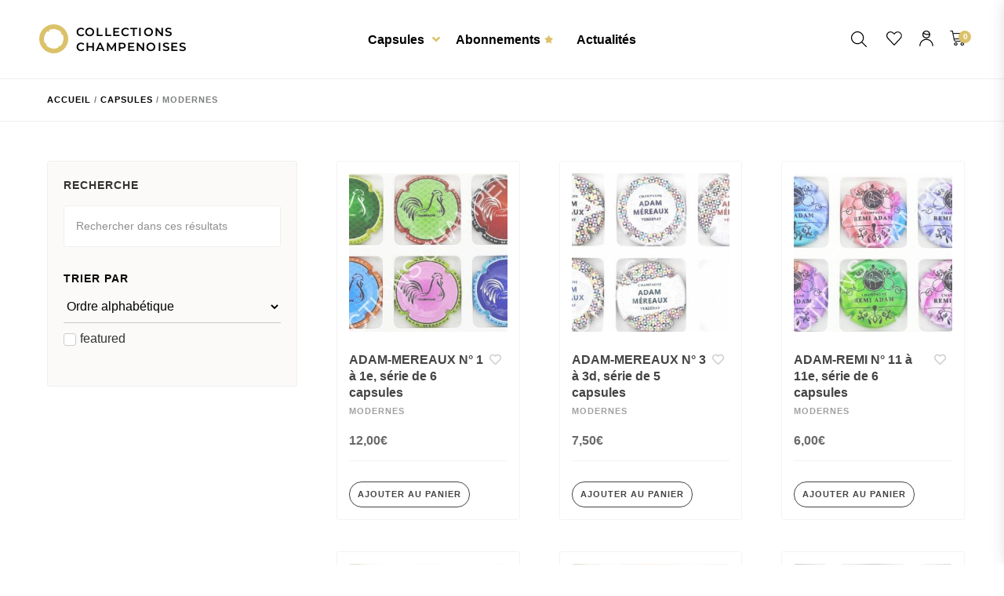

--- FILE ---
content_type: text/html; charset=UTF-8
request_url: https://collections-champenoises.fr/categorie-produit/capsules-modernes/
body_size: 52871
content:
<!doctype html>
<html lang="fr-FR">
<head>
	<meta charset="UTF-8">
	<meta name="viewport" content="width=device-width, initial-scale=1">
	<link rel="profile" href="https://gmpg.org/xfn/11">
	<title>Modernes &#8211; Collections Champenoises</title>
<meta name='robots' content='max-image-preview:large' />
<link rel='dns-prefetch' href='//ajax.googleapis.com' />
<link rel='dns-prefetch' href='//www.googletagmanager.com' />
<link rel="alternate" type="application/rss+xml" title="Collections Champenoises &raquo; Flux" href="https://collections-champenoises.fr/feed/" />
<link rel="alternate" type="application/rss+xml" title="Collections Champenoises &raquo; Flux des commentaires" href="https://collections-champenoises.fr/comments/feed/" />
<link rel="alternate" type="application/rss+xml" title="Flux pour Collections Champenoises &raquo; Modernes Catégorie" href="https://collections-champenoises.fr/categorie-produit/capsules-modernes/feed/" />
<style id='wp-img-auto-sizes-contain-inline-css'>
img:is([sizes=auto i],[sizes^="auto," i]){contain-intrinsic-size:3000px 1500px}
/*# sourceURL=wp-img-auto-sizes-contain-inline-css */
</style>
<link rel='stylesheet' id='swiper-css' href='https://collections-champenoises.fr/wp-content/plugins/elementor/assets/lib/swiper/v8/css/swiper.min.css?ver=8.4.5' media='all' />
<link rel='stylesheet' id='e-swiper-css' href='https://collections-champenoises.fr/wp-content/plugins/elementor/assets/css/conditionals/e-swiper.min.css?ver=3.32.2' media='all' />
<link rel='stylesheet' id='hello-elementor-theme-style-css' href='https://collections-champenoises.fr/wp-content/themes/hello-elementor/theme.min.css?ver=3.1.1' media='all' />
<link rel='stylesheet' id='jet-menu-hello-css' href='https://collections-champenoises.fr/wp-content/plugins/jet-menu/integration/themes/hello-elementor/assets/css/style.css?ver=2.4.15' media='all' />
<link rel='stylesheet' id='elementor-icons-shared-0-css' href='https://collections-champenoises.fr/wp-content/plugins/elementor/assets/lib/font-awesome/css/fontawesome.min.css?ver=5.15.3' media='all' />
<link rel='stylesheet' id='elementor-icons-fa-solid-css' href='https://collections-champenoises.fr/wp-content/plugins/elementor/assets/lib/font-awesome/css/solid.min.css?ver=5.15.3' media='all' />
<style id='wp-emoji-styles-inline-css'>

	img.wp-smiley, img.emoji {
		display: inline !important;
		border: none !important;
		box-shadow: none !important;
		height: 1em !important;
		width: 1em !important;
		margin: 0 0.07em !important;
		vertical-align: -0.1em !important;
		background: none !important;
		padding: 0 !important;
	}
/*# sourceURL=wp-emoji-styles-inline-css */
</style>
<link rel='stylesheet' id='wp-block-library-css' href='https://collections-champenoises.fr/wp-includes/css/dist/block-library/style.min.css?ver=6.9' media='all' />
<link rel='stylesheet' id='wc-blocks-style-css' href='https://collections-champenoises.fr/wp-content/plugins/woocommerce/assets/client/blocks/wc-blocks.css?ver=wc-10.1.3' media='all' />
<style id='global-styles-inline-css'>
:root{--wp--preset--aspect-ratio--square: 1;--wp--preset--aspect-ratio--4-3: 4/3;--wp--preset--aspect-ratio--3-4: 3/4;--wp--preset--aspect-ratio--3-2: 3/2;--wp--preset--aspect-ratio--2-3: 2/3;--wp--preset--aspect-ratio--16-9: 16/9;--wp--preset--aspect-ratio--9-16: 9/16;--wp--preset--color--black: #000000;--wp--preset--color--cyan-bluish-gray: #abb8c3;--wp--preset--color--white: #ffffff;--wp--preset--color--pale-pink: #f78da7;--wp--preset--color--vivid-red: #cf2e2e;--wp--preset--color--luminous-vivid-orange: #ff6900;--wp--preset--color--luminous-vivid-amber: #fcb900;--wp--preset--color--light-green-cyan: #7bdcb5;--wp--preset--color--vivid-green-cyan: #00d084;--wp--preset--color--pale-cyan-blue: #8ed1fc;--wp--preset--color--vivid-cyan-blue: #0693e3;--wp--preset--color--vivid-purple: #9b51e0;--wp--preset--gradient--vivid-cyan-blue-to-vivid-purple: linear-gradient(135deg,rgb(6,147,227) 0%,rgb(155,81,224) 100%);--wp--preset--gradient--light-green-cyan-to-vivid-green-cyan: linear-gradient(135deg,rgb(122,220,180) 0%,rgb(0,208,130) 100%);--wp--preset--gradient--luminous-vivid-amber-to-luminous-vivid-orange: linear-gradient(135deg,rgb(252,185,0) 0%,rgb(255,105,0) 100%);--wp--preset--gradient--luminous-vivid-orange-to-vivid-red: linear-gradient(135deg,rgb(255,105,0) 0%,rgb(207,46,46) 100%);--wp--preset--gradient--very-light-gray-to-cyan-bluish-gray: linear-gradient(135deg,rgb(238,238,238) 0%,rgb(169,184,195) 100%);--wp--preset--gradient--cool-to-warm-spectrum: linear-gradient(135deg,rgb(74,234,220) 0%,rgb(151,120,209) 20%,rgb(207,42,186) 40%,rgb(238,44,130) 60%,rgb(251,105,98) 80%,rgb(254,248,76) 100%);--wp--preset--gradient--blush-light-purple: linear-gradient(135deg,rgb(255,206,236) 0%,rgb(152,150,240) 100%);--wp--preset--gradient--blush-bordeaux: linear-gradient(135deg,rgb(254,205,165) 0%,rgb(254,45,45) 50%,rgb(107,0,62) 100%);--wp--preset--gradient--luminous-dusk: linear-gradient(135deg,rgb(255,203,112) 0%,rgb(199,81,192) 50%,rgb(65,88,208) 100%);--wp--preset--gradient--pale-ocean: linear-gradient(135deg,rgb(255,245,203) 0%,rgb(182,227,212) 50%,rgb(51,167,181) 100%);--wp--preset--gradient--electric-grass: linear-gradient(135deg,rgb(202,248,128) 0%,rgb(113,206,126) 100%);--wp--preset--gradient--midnight: linear-gradient(135deg,rgb(2,3,129) 0%,rgb(40,116,252) 100%);--wp--preset--font-size--small: 13px;--wp--preset--font-size--medium: 20px;--wp--preset--font-size--large: 36px;--wp--preset--font-size--x-large: 42px;--wp--preset--spacing--20: 0.44rem;--wp--preset--spacing--30: 0.67rem;--wp--preset--spacing--40: 1rem;--wp--preset--spacing--50: 1.5rem;--wp--preset--spacing--60: 2.25rem;--wp--preset--spacing--70: 3.38rem;--wp--preset--spacing--80: 5.06rem;--wp--preset--shadow--natural: 6px 6px 9px rgba(0, 0, 0, 0.2);--wp--preset--shadow--deep: 12px 12px 50px rgba(0, 0, 0, 0.4);--wp--preset--shadow--sharp: 6px 6px 0px rgba(0, 0, 0, 0.2);--wp--preset--shadow--outlined: 6px 6px 0px -3px rgb(255, 255, 255), 6px 6px rgb(0, 0, 0);--wp--preset--shadow--crisp: 6px 6px 0px rgb(0, 0, 0);}:where(.is-layout-flex){gap: 0.5em;}:where(.is-layout-grid){gap: 0.5em;}body .is-layout-flex{display: flex;}.is-layout-flex{flex-wrap: wrap;align-items: center;}.is-layout-flex > :is(*, div){margin: 0;}body .is-layout-grid{display: grid;}.is-layout-grid > :is(*, div){margin: 0;}:where(.wp-block-columns.is-layout-flex){gap: 2em;}:where(.wp-block-columns.is-layout-grid){gap: 2em;}:where(.wp-block-post-template.is-layout-flex){gap: 1.25em;}:where(.wp-block-post-template.is-layout-grid){gap: 1.25em;}.has-black-color{color: var(--wp--preset--color--black) !important;}.has-cyan-bluish-gray-color{color: var(--wp--preset--color--cyan-bluish-gray) !important;}.has-white-color{color: var(--wp--preset--color--white) !important;}.has-pale-pink-color{color: var(--wp--preset--color--pale-pink) !important;}.has-vivid-red-color{color: var(--wp--preset--color--vivid-red) !important;}.has-luminous-vivid-orange-color{color: var(--wp--preset--color--luminous-vivid-orange) !important;}.has-luminous-vivid-amber-color{color: var(--wp--preset--color--luminous-vivid-amber) !important;}.has-light-green-cyan-color{color: var(--wp--preset--color--light-green-cyan) !important;}.has-vivid-green-cyan-color{color: var(--wp--preset--color--vivid-green-cyan) !important;}.has-pale-cyan-blue-color{color: var(--wp--preset--color--pale-cyan-blue) !important;}.has-vivid-cyan-blue-color{color: var(--wp--preset--color--vivid-cyan-blue) !important;}.has-vivid-purple-color{color: var(--wp--preset--color--vivid-purple) !important;}.has-black-background-color{background-color: var(--wp--preset--color--black) !important;}.has-cyan-bluish-gray-background-color{background-color: var(--wp--preset--color--cyan-bluish-gray) !important;}.has-white-background-color{background-color: var(--wp--preset--color--white) !important;}.has-pale-pink-background-color{background-color: var(--wp--preset--color--pale-pink) !important;}.has-vivid-red-background-color{background-color: var(--wp--preset--color--vivid-red) !important;}.has-luminous-vivid-orange-background-color{background-color: var(--wp--preset--color--luminous-vivid-orange) !important;}.has-luminous-vivid-amber-background-color{background-color: var(--wp--preset--color--luminous-vivid-amber) !important;}.has-light-green-cyan-background-color{background-color: var(--wp--preset--color--light-green-cyan) !important;}.has-vivid-green-cyan-background-color{background-color: var(--wp--preset--color--vivid-green-cyan) !important;}.has-pale-cyan-blue-background-color{background-color: var(--wp--preset--color--pale-cyan-blue) !important;}.has-vivid-cyan-blue-background-color{background-color: var(--wp--preset--color--vivid-cyan-blue) !important;}.has-vivid-purple-background-color{background-color: var(--wp--preset--color--vivid-purple) !important;}.has-black-border-color{border-color: var(--wp--preset--color--black) !important;}.has-cyan-bluish-gray-border-color{border-color: var(--wp--preset--color--cyan-bluish-gray) !important;}.has-white-border-color{border-color: var(--wp--preset--color--white) !important;}.has-pale-pink-border-color{border-color: var(--wp--preset--color--pale-pink) !important;}.has-vivid-red-border-color{border-color: var(--wp--preset--color--vivid-red) !important;}.has-luminous-vivid-orange-border-color{border-color: var(--wp--preset--color--luminous-vivid-orange) !important;}.has-luminous-vivid-amber-border-color{border-color: var(--wp--preset--color--luminous-vivid-amber) !important;}.has-light-green-cyan-border-color{border-color: var(--wp--preset--color--light-green-cyan) !important;}.has-vivid-green-cyan-border-color{border-color: var(--wp--preset--color--vivid-green-cyan) !important;}.has-pale-cyan-blue-border-color{border-color: var(--wp--preset--color--pale-cyan-blue) !important;}.has-vivid-cyan-blue-border-color{border-color: var(--wp--preset--color--vivid-cyan-blue) !important;}.has-vivid-purple-border-color{border-color: var(--wp--preset--color--vivid-purple) !important;}.has-vivid-cyan-blue-to-vivid-purple-gradient-background{background: var(--wp--preset--gradient--vivid-cyan-blue-to-vivid-purple) !important;}.has-light-green-cyan-to-vivid-green-cyan-gradient-background{background: var(--wp--preset--gradient--light-green-cyan-to-vivid-green-cyan) !important;}.has-luminous-vivid-amber-to-luminous-vivid-orange-gradient-background{background: var(--wp--preset--gradient--luminous-vivid-amber-to-luminous-vivid-orange) !important;}.has-luminous-vivid-orange-to-vivid-red-gradient-background{background: var(--wp--preset--gradient--luminous-vivid-orange-to-vivid-red) !important;}.has-very-light-gray-to-cyan-bluish-gray-gradient-background{background: var(--wp--preset--gradient--very-light-gray-to-cyan-bluish-gray) !important;}.has-cool-to-warm-spectrum-gradient-background{background: var(--wp--preset--gradient--cool-to-warm-spectrum) !important;}.has-blush-light-purple-gradient-background{background: var(--wp--preset--gradient--blush-light-purple) !important;}.has-blush-bordeaux-gradient-background{background: var(--wp--preset--gradient--blush-bordeaux) !important;}.has-luminous-dusk-gradient-background{background: var(--wp--preset--gradient--luminous-dusk) !important;}.has-pale-ocean-gradient-background{background: var(--wp--preset--gradient--pale-ocean) !important;}.has-electric-grass-gradient-background{background: var(--wp--preset--gradient--electric-grass) !important;}.has-midnight-gradient-background{background: var(--wp--preset--gradient--midnight) !important;}.has-small-font-size{font-size: var(--wp--preset--font-size--small) !important;}.has-medium-font-size{font-size: var(--wp--preset--font-size--medium) !important;}.has-large-font-size{font-size: var(--wp--preset--font-size--large) !important;}.has-x-large-font-size{font-size: var(--wp--preset--font-size--x-large) !important;}
/*# sourceURL=global-styles-inline-css */
</style>

<style id='classic-theme-styles-inline-css'>
/*! This file is auto-generated */
.wp-block-button__link{color:#fff;background-color:#32373c;border-radius:9999px;box-shadow:none;text-decoration:none;padding:calc(.667em + 2px) calc(1.333em + 2px);font-size:1.125em}.wp-block-file__button{background:#32373c;color:#fff;text-decoration:none}
/*# sourceURL=/wp-includes/css/classic-themes.min.css */
</style>
<link rel='stylesheet' id='jet-engine-frontend-css' href='https://collections-champenoises.fr/wp-content/plugins/jet-engine/assets/css/frontend.css?ver=3.7.6' media='all' />
<link rel='stylesheet' id='woocommerce-layout-css' href='https://collections-champenoises.fr/wp-content/plugins/woocommerce/assets/css/woocommerce-layout.css?ver=10.1.3' media='all' />
<link rel='stylesheet' id='woocommerce-smallscreen-css' href='https://collections-champenoises.fr/wp-content/plugins/woocommerce/assets/css/woocommerce-smallscreen.css?ver=10.1.3' media='only screen and (max-width: 768px)' />
<link rel='stylesheet' id='woocommerce-general-css' href='https://collections-champenoises.fr/wp-content/plugins/woocommerce/assets/css/woocommerce.css?ver=10.1.3' media='all' />
<style id='woocommerce-inline-inline-css'>
.woocommerce form .form-row .required { visibility: visible; }
/*# sourceURL=woocommerce-inline-inline-css */
</style>
<link rel='stylesheet' id='brands-styles-css' href='https://collections-champenoises.fr/wp-content/plugins/woocommerce/assets/css/brands.css?ver=10.1.3' media='all' />
<link rel='stylesheet' id='hello-elementor-css' href='https://collections-champenoises.fr/wp-content/themes/hello-elementor/style.min.css?ver=3.1.1' media='all' />
<link rel='stylesheet' id='hello-elementor-header-footer-css' href='https://collections-champenoises.fr/wp-content/themes/hello-elementor/header-footer.min.css?ver=3.1.1' media='all' />
<link rel='stylesheet' id='font-awesome-all-css' href='https://collections-champenoises.fr/wp-content/plugins/jet-menu/assets/public/lib/font-awesome/css/all.min.css?ver=5.12.0' media='all' />
<link rel='stylesheet' id='font-awesome-v4-shims-css' href='https://collections-champenoises.fr/wp-content/plugins/jet-menu/assets/public/lib/font-awesome/css/v4-shims.min.css?ver=5.12.0' media='all' />
<link rel='stylesheet' id='jet-menu-public-styles-css' href='https://collections-champenoises.fr/wp-content/plugins/jet-menu/assets/public/css/public.css?ver=2.4.15' media='all' />
<link rel='stylesheet' id='jet-woo-builder-css' href='https://collections-champenoises.fr/wp-content/plugins/jet-woo-builder/assets/css/frontend.css?ver=2.2.1.1' media='all' />
<style id='jet-woo-builder-inline-css'>
@font-face {
				font-family: "WooCommerce";
				font-weight: normal;
				font-style: normal;
				src: url("https://collections-champenoises.fr/wp-content/plugins/woocommerce/assets/fonts/WooCommerce.eot");
				src: url("https://collections-champenoises.fr/wp-content/plugins/woocommerce/assets/fonts/WooCommerce.eot?#iefix") format("embedded-opentype"),
					 url("https://collections-champenoises.fr/wp-content/plugins/woocommerce/assets/fonts/WooCommerce.woff") format("woff"),
					 url("https://collections-champenoises.fr/wp-content/plugins/woocommerce/assets/fonts/WooCommerce.ttf") format("truetype"),
					 url("https://collections-champenoises.fr/wp-content/plugins/woocommerce/assets/fonts/WooCommerce.svg#WooCommerce") format("svg");
			}
/*# sourceURL=jet-woo-builder-inline-css */
</style>
<link rel='stylesheet' id='jet-woo-builder-frontend-font-css' href='https://collections-champenoises.fr/wp-content/plugins/jet-woo-builder/assets/css/lib/jetwoobuilder-frontend-font/css/jetwoobuilder-frontend-font.css?ver=2.2.1.1' media='all' />
<link rel='stylesheet' id='elementor-frontend-css' href='https://collections-champenoises.fr/wp-content/plugins/elementor/assets/css/frontend.min.css?ver=3.32.2' media='all' />
<style id='elementor-frontend-inline-css'>
.elementor-kit-13{--e-global-color-primary:#000000;--e-global-color-secondary:#DBC26A;--e-global-color-text:#171616;--e-global-color-accent:#171616;--e-global-color-53eecf53:#FFF;--e-global-color-4cad0105:#F2D77C;--e-global-color-4f5b425b:#F9F9F9;--e-global-color-a203eac:#FFFFFF;--e-global-color-2131be8:#000000B5;--e-global-color-cc7af80:#7C7F7E;--e-global-color-4d17e8b:#00000000;--e-global-color-79380c5:#EFEFEF;--e-global-color-611b951:#FBFAF8;--e-global-color-5287318:#FD6D75;--e-global-typography-primary-font-family:"Muli";--e-global-typography-primary-font-size:40px;--e-global-typography-primary-font-weight:700;--e-global-typography-primary-line-height:45px;--e-global-typography-primary-letter-spacing:-1.13px;--e-global-typography-secondary-font-family:"Muli";--e-global-typography-secondary-font-size:18px;--e-global-typography-secondary-font-weight:700;--e-global-typography-secondary-line-height:23px;--e-global-typography-secondary-letter-spacing:0px;--e-global-typography-text-font-family:"Muli";--e-global-typography-text-font-size:16px;--e-global-typography-text-font-weight:400;--e-global-typography-text-line-height:21px;--e-global-typography-text-letter-spacing:0px;--e-global-typography-accent-font-family:"Muli";--e-global-typography-accent-font-size:12px;--e-global-typography-accent-font-weight:700;--e-global-typography-accent-text-transform:uppercase;--e-global-typography-accent-text-decoration:none;--e-global-typography-accent-line-height:1em;--e-global-typography-accent-letter-spacing:2px;--e-global-typography-e2e0dce-font-family:"Muli";--e-global-typography-e2e0dce-font-size:14px;--e-global-typography-e2e0dce-font-weight:400;--e-global-typography-e2e0dce-line-height:21px;--e-global-typography-e2e0dce-letter-spacing:0px;--e-global-typography-42266bc-font-family:"Muli";--e-global-typography-42266bc-font-size:16px;--e-global-typography-42266bc-font-weight:700;--e-global-typography-42266bc-line-height:21px;--e-global-typography-42266bc-letter-spacing:0px;--e-global-typography-b5c3210-font-family:"Muli";--e-global-typography-b5c3210-font-size:110px;--e-global-typography-b5c3210-font-weight:800;--e-global-typography-b5c3210-line-height:100px;--e-global-typography-b5c3210-letter-spacing:0px;--e-global-typography-4843ef8-font-size:16px;--e-global-typography-4843ef8-font-weight:700;--e-global-typography-4843ef8-text-transform:uppercase;--e-global-typography-4843ef8-line-height:1.5em;--e-global-typography-4843ef8-letter-spacing:1.5px;--e-global-typography-516cea7-font-size:11px;--e-global-typography-516cea7-font-weight:700;--e-global-typography-516cea7-text-transform:uppercase;--e-global-typography-516cea7-text-decoration:none;--e-global-typography-516cea7-line-height:1em;--e-global-typography-516cea7-letter-spacing:1px;--e-global-typography-d12843d-font-size:12px;--e-global-typography-d12843d-font-weight:700;--e-global-typography-d12843d-font-style:normal;--e-global-typography-d12843d-text-decoration:none;--e-global-typography-d12843d-letter-spacing:2px;background-color:var( --e-global-color-a203eac );}.elementor-kit-13 button,.elementor-kit-13 input[type="button"],.elementor-kit-13 input[type="submit"],.elementor-kit-13 .elementor-button{background-color:var( --e-global-color-primary );font-family:var( --e-global-typography-accent-font-family ), Sans-serif;font-size:var( --e-global-typography-accent-font-size );font-weight:var( --e-global-typography-accent-font-weight );text-transform:var( --e-global-typography-accent-text-transform );text-decoration:var( --e-global-typography-accent-text-decoration );line-height:var( --e-global-typography-accent-line-height );letter-spacing:var( --e-global-typography-accent-letter-spacing );color:var( --e-global-color-53eecf53 );border-radius:0px 0px 0px 0px;padding:20px 54px 20px 54px;}.elementor-kit-13 button:hover,.elementor-kit-13 button:focus,.elementor-kit-13 input[type="button"]:hover,.elementor-kit-13 input[type="button"]:focus,.elementor-kit-13 input[type="submit"]:hover,.elementor-kit-13 input[type="submit"]:focus,.elementor-kit-13 .elementor-button:hover,.elementor-kit-13 .elementor-button:focus{background-color:var( --e-global-color-secondary );color:var( --e-global-color-53eecf53 );}.elementor-kit-13 e-page-transition{background-color:#FFBC7D;}body.e-wc-error-notice .woocommerce-error, body.e-wc-error-notice .wc-block-components-notice-banner.is-error{background-color:var( --e-global-color-611b951 );border-style:solid;border-width:0px 0px 1px 0px;border-color:var( --e-global-color-79380c5 );}body.e-wc-message-notice .woocommerce-message, body.e-wc-message-notice .wc-block-components-notice-banner.is-success{background-color:var( --e-global-color-611b951 );border-style:solid;border-width:0px 0px 1px 0px;border-color:var( --e-global-color-79380c5 );}body.e-wc-message-notice .woocommerce-message .button, body.e-wc-message-notice .wc-block-components-notice-banner.is-success .button{background-color:var( --e-global-color-secondary );background-image:var( --e-global-color-secondary );font-size:12px;font-weight:700;text-transform:uppercase;letter-spacing:1px;}body.e-wc-message-notice .woocommerce-message .button:hover, body.e-wc-message-notice .wc-block-components-notice-banner.is-success .button:hover{background-color:var( --e-global-color-4cad0105 );background-image:var( --e-global-color-4cad0105 );}body.e-wc-info-notice .woocommerce-info, body.e-wc-info-notice .wc-block-components-notice-banner.is-info{background-color:var( --e-global-color-611b951 );border-style:solid;border-width:0px 0px 1px 0px;border-color:var( --e-global-color-79380c5 );}body.e-wc-info-notice .woocommerce-info .button, body.e-wc-info-notice .wc-block-components-notice-banner.is-info .button{background-color:var( --e-global-color-secondary );background-image:var( --e-global-color-secondary );font-size:12px;font-weight:700;text-transform:uppercase;letter-spacing:1px;}body.e-wc-info-notice .woocommerce-info .button:hover, body.e-wc-info-notice .wc-block-components-notice-banner.is-info .button:hover, body.e-wc-info-notice .e-my-account-tab:not(.e-my-account-tab__dashboard--custom) .woocommerce .woocommerce-info .woocommerce-Button:hover, body.e-wc-info-notice .e-my-account-tab:not(.e-my-account-tab__dashboard--custom) .woocommerce .wc-block-components-notice-banner.is-info .woocommerce-Button:hover{background-color:var( --e-global-color-4cad0105 );background-image:var( --e-global-color-4cad0105 );}.elementor-kit-13 a{color:var( --e-global-color-secondary );}.elementor-kit-13 a:hover{color:var( --e-global-color-primary );}.elementor-kit-13 h2{font-size:30px;font-weight:700;line-height:40px;letter-spacing:-0.5px;}.elementor-kit-13 input:not([type="button"]):not([type="submit"]),.elementor-kit-13 textarea,.elementor-kit-13 .elementor-field-textual{font-family:var( --e-global-typography-text-font-family ), Sans-serif;font-size:var( --e-global-typography-text-font-size );font-weight:var( --e-global-typography-text-font-weight );line-height:var( --e-global-typography-text-line-height );letter-spacing:var( --e-global-typography-text-letter-spacing );color:var( --e-global-color-primary );border-style:solid;border-width:1px 1px 1px 1px;border-color:var( --e-global-color-cc7af80 );border-radius:0px 0px 0px 0px;padding:12px 15px 12px 15px;}.elementor-kit-13 input:focus:not([type="button"]):not([type="submit"]),.elementor-kit-13 textarea:focus,.elementor-kit-13 .elementor-field-textual:focus{border-style:solid;border-color:var( --e-global-color-primary );}.elementor-section.elementor-section-boxed > .elementor-container{max-width:1400px;}.e-con{--container-max-width:1400px;}.elementor-widget:not(:last-child){margin-block-end:20px;}.elementor-element{--widgets-spacing:20px 20px;--widgets-spacing-row:20px;--widgets-spacing-column:20px;}{}h1.entry-title{display:var(--page-title-display);}.e-wc-error-notice .woocommerce-error, .e-wc-error-notice .wc-block-components-notice-banner.is-error{--error-message-text-color:var( --e-global-color-primary );--error-message-normal-links-color:var( --e-global-color-primary );--error-box-border-radius:0px 0px 0px 0px;}.e-wc-message-notice .woocommerce-message, .e-wc-message-notice .wc-block-components-notice-banner.is-success{--message-message-text-color:var( --e-global-color-primary );--message-message-icon-color:var( --e-global-color-secondary );--message-box-border-radius:0px 0px 0px 0px;--message-buttons-normal-text-color:var( --e-global-color-53eecf53 );--message-buttons-hover-text-color:var( --e-global-color-53eecf53 );--message-border-type:none;--message-buttons-border-radius:30px 30px 30px 30px;}.e-wc-message-notice .woocommerce-message .restore-item, .e-wc-message-notice .wc-block-components-notice-banner.is-success .restore-item, .e-wc-message-notice .woocommerce-message a:not([class]), .e-wc-message-notice .wc-block-components-notice-banner.is-success a:not([class]){--notice-message-normal-links-color:var( --e-global-color-primary );}.e-wc-info-notice .woocommerce-info, .e-wc-info-notice .wc-block-components-notice-banner.is-info{--info-message-text-color:var( --e-global-color-primary );--info-box-border-radius:0px 0px 0px 0px;--info-buttons-normal-text-color:var( --e-global-color-53eecf53 );--info-buttons-hover-text-color:var( --e-global-color-53eecf53 );--info-border-type:none;--info-buttons-border-radius:30px 30px 30px 30px;}.site-header .site-branding{flex-direction:column;align-items:stretch;}.site-header{padding-inline-end:0px;padding-inline-start:0px;}.site-footer .site-branding{flex-direction:column;align-items:stretch;}@media(max-width:1024px){.elementor-kit-13{--e-global-typography-b5c3210-font-size:82px;--e-global-typography-b5c3210-line-height:85px;--e-global-typography-4843ef8-font-size:20px;}.elementor-kit-13 button,.elementor-kit-13 input[type="button"],.elementor-kit-13 input[type="submit"],.elementor-kit-13 .elementor-button{font-size:var( --e-global-typography-accent-font-size );line-height:var( --e-global-typography-accent-line-height );letter-spacing:var( --e-global-typography-accent-letter-spacing );}.elementor-kit-13 input:not([type="button"]):not([type="submit"]),.elementor-kit-13 textarea,.elementor-kit-13 .elementor-field-textual{font-size:var( --e-global-typography-text-font-size );line-height:var( --e-global-typography-text-line-height );letter-spacing:var( --e-global-typography-text-letter-spacing );}.elementor-section.elementor-section-boxed > .elementor-container{max-width:1024px;}.e-con{--container-max-width:1024px;}}@media(max-width:767px){.elementor-kit-13{--e-global-typography-primary-font-size:32px;--e-global-typography-primary-line-height:35px;--e-global-typography-text-font-size:14px;--e-global-typography-e2e0dce-font-size:12px;--e-global-typography-42266bc-font-size:14px;--e-global-typography-b5c3210-font-size:48px;--e-global-typography-b5c3210-line-height:46px;--e-global-typography-4843ef8-font-size:16px;--e-global-typography-516cea7-font-size:10px;--e-global-typography-516cea7-letter-spacing:0.3px;--e-global-typography-d12843d-font-size:12px;--e-global-typography-d12843d-letter-spacing:0px;}.elementor-kit-13 h2{font-size:32px;line-height:35px;}.elementor-kit-13 button,.elementor-kit-13 input[type="button"],.elementor-kit-13 input[type="submit"],.elementor-kit-13 .elementor-button{font-size:var( --e-global-typography-accent-font-size );line-height:var( --e-global-typography-accent-line-height );letter-spacing:var( --e-global-typography-accent-letter-spacing );padding:18px 46px 18px 46px;}.elementor-kit-13 input:not([type="button"]):not([type="submit"]),.elementor-kit-13 textarea,.elementor-kit-13 .elementor-field-textual{font-size:var( --e-global-typography-text-font-size );line-height:var( --e-global-typography-text-line-height );letter-spacing:var( --e-global-typography-text-letter-spacing );}.elementor-section.elementor-section-boxed > .elementor-container{max-width:767px;}.e-con{--container-max-width:767px;}.e-wc-error-notice .woocommerce-error, .e-wc-error-notice .wc-block-components-notice-banner.is-error{font-size:12px;line-height:20px;}body.e-wc-error-notice .woocommerce-error a.wc-backward, body.e-wc-error-notice .wc-block-components-notice-banner.is-error a.wc-backward{font-size:12px;}.e-wc-message-notice .woocommerce-message, .e-wc-message-notice .wc-block-components-notice-banner.is-success{font-size:12px;line-height:20px;--message-buttons-padding:7px 7px 7px 7px;}body.e-wc-message-notice .woocommerce-message .restore-item, body.e-wc-message-notice .wc-block-components-notice-banner.is-success .restore-item, body.e-wc-message-notice .woocommerce-message a:not([class]), body.e-wc-message-notice .wc-block-components-notice-banner.is-success a:not([class]){font-size:12px;line-height:20px;}body.e-wc-message-notice .woocommerce-message .button, body.e-wc-message-notice .wc-block-components-notice-banner.is-success .button{font-size:10px;letter-spacing:0.5px;}.e-wc-info-notice .woocommerce-info, .e-wc-info-notice .wc-block-components-notice-banner.is-info{font-size:12px;line-height:20px;--info-buttons-padding:7px 7px 7px 7px;}body.e-wc-info-notice .woocommerce-info .button, body.e-wc-info-notice .wc-block-components-notice-banner.is-info .button{font-size:10px;letter-spacing:0.5px;}}/* Start custom CSS */.woocommerce table.shop_table {
	border: 0;
	margin: 0 -1px 24px 0;
	text-align: left;
	width: 100%;
	border-collapse: separate;
	border-radius: 0;
}/* End custom CSS */
.elementor-37 .elementor-element.elementor-element-2a79b855 > .elementor-container > .elementor-column > .elementor-widget-wrap{align-content:center;align-items:center;}.elementor-37 .elementor-element.elementor-element-2a79b855 .elementor-repeater-item-10d8585.jet-parallax-section__layout .jet-parallax-section__image{background-size:auto;}.elementor-bc-flex-widget .elementor-37 .elementor-element.elementor-element-107b8fcc.elementor-column .elementor-widget-wrap{align-items:center;}.elementor-37 .elementor-element.elementor-element-107b8fcc.elementor-column.elementor-element[data-element_type="column"] > .elementor-widget-wrap.elementor-element-populated{align-content:center;align-items:center;}.elementor-37 .elementor-element.elementor-element-107b8fcc > .elementor-widget-wrap > .elementor-widget:not(.elementor-widget__width-auto):not(.elementor-widget__width-initial):not(:last-child):not(.elementor-absolute){margin-bottom:0px;}.elementor-37 .elementor-element.elementor-element-107b8fcc > .elementor-element-populated{margin:0px 0px 0px 0px;--e-column-margin-right:0px;--e-column-margin-left:0px;padding:0px 0px 0px 0px;}.elementor-widget-icon.elementor-view-stacked .elementor-icon{background-color:var( --e-global-color-primary );}.elementor-widget-icon.elementor-view-framed .elementor-icon, .elementor-widget-icon.elementor-view-default .elementor-icon{color:var( --e-global-color-primary );border-color:var( --e-global-color-primary );}.elementor-widget-icon.elementor-view-framed .elementor-icon, .elementor-widget-icon.elementor-view-default .elementor-icon svg{fill:var( --e-global-color-primary );}.elementor-37 .elementor-element.elementor-element-55094af{width:auto;max-width:auto;align-self:center;}.elementor-37 .elementor-element.elementor-element-55094af > .elementor-widget-container{margin:6px 10px 0px 0px;padding:0px 0px 0px 0px;}.elementor-37 .elementor-element.elementor-element-55094af .elementor-icon-wrapper{text-align:center;}.elementor-37 .elementor-element.elementor-element-55094af.elementor-view-stacked .elementor-icon{background-color:var( --e-global-color-secondary );color:var( --e-global-color-53eecf53 );}.elementor-37 .elementor-element.elementor-element-55094af.elementor-view-framed .elementor-icon, .elementor-37 .elementor-element.elementor-element-55094af.elementor-view-default .elementor-icon{color:var( --e-global-color-secondary );border-color:var( --e-global-color-secondary );}.elementor-37 .elementor-element.elementor-element-55094af.elementor-view-framed .elementor-icon, .elementor-37 .elementor-element.elementor-element-55094af.elementor-view-default .elementor-icon svg{fill:var( --e-global-color-secondary );}.elementor-37 .elementor-element.elementor-element-55094af.elementor-view-framed .elementor-icon{background-color:var( --e-global-color-53eecf53 );}.elementor-37 .elementor-element.elementor-element-55094af.elementor-view-stacked .elementor-icon svg{fill:var( --e-global-color-53eecf53 );}.elementor-37 .elementor-element.elementor-element-55094af.elementor-view-stacked .elementor-icon:hover{background-color:var( --e-global-color-secondary );color:var( --e-global-color-53eecf53 );}.elementor-37 .elementor-element.elementor-element-55094af.elementor-view-framed .elementor-icon:hover, .elementor-37 .elementor-element.elementor-element-55094af.elementor-view-default .elementor-icon:hover{color:var( --e-global-color-secondary );border-color:var( --e-global-color-secondary );}.elementor-37 .elementor-element.elementor-element-55094af.elementor-view-framed .elementor-icon:hover, .elementor-37 .elementor-element.elementor-element-55094af.elementor-view-default .elementor-icon:hover svg{fill:var( --e-global-color-secondary );}.elementor-37 .elementor-element.elementor-element-55094af.elementor-view-framed .elementor-icon:hover{background-color:var( --e-global-color-53eecf53 );}.elementor-37 .elementor-element.elementor-element-55094af.elementor-view-stacked .elementor-icon:hover svg{fill:var( --e-global-color-53eecf53 );}.elementor-37 .elementor-element.elementor-element-55094af .elementor-icon{font-size:25px;padding:6px;}.elementor-37 .elementor-element.elementor-element-55094af .elementor-icon svg{height:25px;}.elementor-37 .elementor-element.elementor-element-55094af .elementor-icon i, .elementor-37 .elementor-element.elementor-element-55094af .elementor-icon svg{transform:rotate(10deg);}.elementor-widget-theme-site-title .elementor-heading-title{font-family:var( --e-global-typography-primary-font-family ), Sans-serif;font-size:var( --e-global-typography-primary-font-size );font-weight:var( --e-global-typography-primary-font-weight );line-height:var( --e-global-typography-primary-line-height );letter-spacing:var( --e-global-typography-primary-letter-spacing );color:var( --e-global-color-primary );}.elementor-37 .elementor-element.elementor-element-1b4eb52{width:var( --container-widget-width, 70% );max-width:70%;--container-widget-width:70%;--container-widget-flex-grow:0;align-self:center;}.elementor-37 .elementor-element.elementor-element-1b4eb52 .elementor-heading-title{font-family:"Montserrat", Sans-serif;font-size:15px;font-weight:600;text-transform:uppercase;line-height:1.3em;letter-spacing:1.2px;}.elementor-37 .elementor-element.elementor-element-20cd4c25.elementor-column > .elementor-widget-wrap{justify-content:center;}.elementor-37 .elementor-element.elementor-element-9695ed5{width:var( --container-widget-width, 80% );max-width:80%;--container-widget-width:80%;--container-widget-flex-grow:0;}.elementor-37 .elementor-element.elementor-element-9695ed5 > .elementor-widget-container{margin:0px 0px 0px 0px;padding:0px 0px 0px 0px;}.elementor-37 .elementor-element.elementor-element-9695ed5 .jet-menu{justify-content:center !important;}.jet-desktop-menu-active .elementor-37 .elementor-element.elementor-element-9695ed5 .jet-menu > .jet-menu-item{flex-grow:0;}.elementor-37 .elementor-element.elementor-element-9695ed5 .jet-menu .jet-menu-item .top-level-link{font-size:16px;font-weight:700;line-height:23px;letter-spacing:0px;color:var( --e-global-color-primary );}.elementor-37 .elementor-element.elementor-element-9695ed5 .jet-menu .jet-menu-item:hover > .top-level-link{color:#DBC26A;}.elementor-37 .elementor-element.elementor-element-9695ed5 .jet-menu .jet-menu-item.jet-current-menu-item .top-level-link{color:var( --e-global-color-secondary );}.elementor-37 .elementor-element.elementor-element-9695ed5 .jet-mobile-menu__toggle .jet-mobile-menu__toggle-icon{color:var( --e-global-color-primary );}.elementor-37 .elementor-element.elementor-element-9695ed5 .jet-mobile-menu__container{z-index:999;}.elementor-37 .elementor-element.elementor-element-9695ed5 .jet-mobile-menu-widget .jet-mobile-menu-cover{z-index:calc(999-1);}.elementor-37 .elementor-element.elementor-element-9695ed5 .jet-mobile-menu__item .jet-menu-icon{align-self:center;justify-content:center;}.elementor-37 .elementor-element.elementor-element-9695ed5 .jet-mobile-menu__item .jet-menu-badge{align-self:flex-start;}.elementor-bc-flex-widget .elementor-37 .elementor-element.elementor-element-0442ce2.elementor-column .elementor-widget-wrap{align-items:center;}.elementor-37 .elementor-element.elementor-element-0442ce2.elementor-column.elementor-element[data-element_type="column"] > .elementor-widget-wrap.elementor-element-populated{align-content:center;align-items:center;}.elementor-37 .elementor-element.elementor-element-0442ce2.elementor-column > .elementor-widget-wrap{justify-content:flex-end;}.elementor-37 .elementor-element.elementor-element-0442ce2 > .elementor-widget-wrap > .elementor-widget:not(.elementor-widget__width-auto):not(.elementor-widget__width-initial):not(:last-child):not(.elementor-absolute){margin-bottom:0px;}.elementor-37 .elementor-element.elementor-element-0442ce2 > .elementor-element-populated{margin:0px 0px 0px 0px;--e-column-margin-right:0px;--e-column-margin-left:0px;padding:0px 0px 0px 0px;}.elementor-widget-jet-hamburger-panel .jet-hamburger-panel__toggle{background-color:var( --e-global-color-primary );}.elementor-widget-jet-hamburger-panel .jet-hamburger-panel__toggle:hover{background-color:var( --e-global-color-primary );}.elementor-widget-jet-hamburger-panel .jet-hamburger-panel__toggle-label{font-family:var( --e-global-typography-primary-font-family ), Sans-serif;font-size:var( --e-global-typography-primary-font-size );font-weight:var( --e-global-typography-primary-font-weight );line-height:var( --e-global-typography-primary-line-height );letter-spacing:var( --e-global-typography-primary-letter-spacing );}.elementor-widget-jet-hamburger-panel .jet-hamburger-panel__toggle:hover .jet-hamburger-panel__toggle-label{font-family:var( --e-global-typography-primary-font-family ), Sans-serif;font-size:var( --e-global-typography-primary-font-size );font-weight:var( --e-global-typography-primary-font-weight );line-height:var( --e-global-typography-primary-line-height );letter-spacing:var( --e-global-typography-primary-letter-spacing );}.elementor-37 .elementor-element.elementor-element-a969670 .jet-hamburger-panel__toggle{background-color:#FFFFFF00;padding:0px 20px 0px 20px;margin:0px 0px 0px 0px;box-shadow:0px 0px 10px 0px rgba(255, 255, 255, 0);}.elementor-37 .elementor-element.elementor-element-a969670{width:auto;max-width:auto;}.elementor-37 .elementor-element.elementor-element-a969670 .jet-hamburger-panel__content{padding:60px 10px 10px 10px;}.elementor-37 .elementor-element.elementor-element-a969670 .jet-hamburger-panel__inner{box-shadow:0px 0px 22px 0px rgba(0, 0, 0, 0.18);}.elementor-37 .elementor-element.elementor-element-a969670 .jet-hamburger-panel__close-button{color:var( --e-global-color-primary );}.elementor-37 .elementor-element.elementor-element-a969670 .jet-hamburger-panel__icon{color:var( --e-global-color-primary );background-color:#FFFFFF00;font-size:20px;}.elementor-37 .elementor-element.elementor-element-a969670 .jet-hamburger-panel__icon:before{font-size:20px;}.elementor-37 .elementor-element.elementor-element-a969670 .jet-hamburger-panel__toggle:hover .jet-hamburger-panel__icon{color:var( --e-global-color-secondary );}.elementor-37 .elementor-element.elementor-element-a969670 .jet-hamburger-panel__toggle-label{color:var( --e-global-color-primary );}.elementor-37 .elementor-element.elementor-element-a969670 .jet-hamburger-panel__toggle:hover .jet-hamburger-panel__toggle-label{color:var( --e-global-color-secondary );}.elementor-37 .elementor-element.elementor-element-e42e252{width:auto;max-width:auto;align-self:center;}.elementor-37 .elementor-element.elementor-element-e42e252 > .elementor-widget-container{margin:5px 16px 0px 5px;padding:0px 0px 0px 0px;}.elementor-37 .elementor-element.elementor-element-e42e252 .elementor-icon-wrapper{text-align:center;}.elementor-37 .elementor-element.elementor-element-e42e252.elementor-view-stacked .elementor-icon:hover{background-color:var( --e-global-color-primary );}.elementor-37 .elementor-element.elementor-element-e42e252.elementor-view-framed .elementor-icon:hover, .elementor-37 .elementor-element.elementor-element-e42e252.elementor-view-default .elementor-icon:hover{color:var( --e-global-color-primary );border-color:var( --e-global-color-primary );}.elementor-37 .elementor-element.elementor-element-e42e252.elementor-view-framed .elementor-icon:hover, .elementor-37 .elementor-element.elementor-element-e42e252.elementor-view-default .elementor-icon:hover svg{fill:var( --e-global-color-primary );}.elementor-37 .elementor-element.elementor-element-e42e252 .elementor-icon{font-size:20px;}.elementor-37 .elementor-element.elementor-element-e42e252 .elementor-icon svg{height:20px;}.elementor-37 .elementor-element.elementor-element-d257ad0{width:auto;max-width:auto;align-self:center;}.elementor-37 .elementor-element.elementor-element-d257ad0 > .elementor-widget-container{margin:5px 5px 0px 5px;padding:0px 0px 0px 0px;}.elementor-37 .elementor-element.elementor-element-d257ad0 .elementor-icon-wrapper{text-align:center;}.elementor-37 .elementor-element.elementor-element-d257ad0.elementor-view-stacked .elementor-icon:hover{background-color:var( --e-global-color-primary );}.elementor-37 .elementor-element.elementor-element-d257ad0.elementor-view-framed .elementor-icon:hover, .elementor-37 .elementor-element.elementor-element-d257ad0.elementor-view-default .elementor-icon:hover{color:var( --e-global-color-primary );border-color:var( --e-global-color-primary );}.elementor-37 .elementor-element.elementor-element-d257ad0.elementor-view-framed .elementor-icon:hover, .elementor-37 .elementor-element.elementor-element-d257ad0.elementor-view-default .elementor-icon:hover svg{fill:var( --e-global-color-primary );}.elementor-37 .elementor-element.elementor-element-d257ad0 .elementor-icon{font-size:20px;}.elementor-37 .elementor-element.elementor-element-d257ad0 .elementor-icon svg{height:20px;}.elementor-widget-woocommerce-menu-cart .elementor-menu-cart__toggle .elementor-button{font-family:var( --e-global-typography-primary-font-family ), Sans-serif;font-size:var( --e-global-typography-primary-font-size );font-weight:var( --e-global-typography-primary-font-weight );line-height:var( --e-global-typography-primary-line-height );letter-spacing:var( --e-global-typography-primary-letter-spacing );}.elementor-widget-woocommerce-menu-cart .elementor-menu-cart__product-name a{font-family:var( --e-global-typography-primary-font-family ), Sans-serif;font-size:var( --e-global-typography-primary-font-size );font-weight:var( --e-global-typography-primary-font-weight );line-height:var( --e-global-typography-primary-line-height );letter-spacing:var( --e-global-typography-primary-letter-spacing );}.elementor-widget-woocommerce-menu-cart .elementor-menu-cart__product-price{font-family:var( --e-global-typography-primary-font-family ), Sans-serif;font-size:var( --e-global-typography-primary-font-size );font-weight:var( --e-global-typography-primary-font-weight );line-height:var( --e-global-typography-primary-line-height );letter-spacing:var( --e-global-typography-primary-letter-spacing );}.elementor-widget-woocommerce-menu-cart .elementor-menu-cart__footer-buttons .elementor-button{font-family:var( --e-global-typography-primary-font-family ), Sans-serif;font-size:var( --e-global-typography-primary-font-size );font-weight:var( --e-global-typography-primary-font-weight );line-height:var( --e-global-typography-primary-line-height );letter-spacing:var( --e-global-typography-primary-letter-spacing );}.elementor-widget-woocommerce-menu-cart .elementor-menu-cart__footer-buttons a.elementor-button--view-cart{font-family:var( --e-global-typography-primary-font-family ), Sans-serif;font-size:var( --e-global-typography-primary-font-size );font-weight:var( --e-global-typography-primary-font-weight );line-height:var( --e-global-typography-primary-line-height );letter-spacing:var( --e-global-typography-primary-letter-spacing );}.elementor-widget-woocommerce-menu-cart .elementor-menu-cart__footer-buttons a.elementor-button--checkout{font-family:var( --e-global-typography-primary-font-family ), Sans-serif;font-size:var( --e-global-typography-primary-font-size );font-weight:var( --e-global-typography-primary-font-weight );line-height:var( --e-global-typography-primary-line-height );letter-spacing:var( --e-global-typography-primary-letter-spacing );}.elementor-widget-woocommerce-menu-cart .woocommerce-mini-cart__empty-message{font-family:var( --e-global-typography-primary-font-family ), Sans-serif;font-size:var( --e-global-typography-primary-font-size );font-weight:var( --e-global-typography-primary-font-weight );line-height:var( --e-global-typography-primary-line-height );letter-spacing:var( --e-global-typography-primary-letter-spacing );}.elementor-37 .elementor-element.elementor-element-2bedd283{width:auto;max-width:auto;--main-alignment:right;--divider-style:solid;--subtotal-divider-style:solid;--elementor-remove-from-cart-button:none;--remove-from-cart-button:block;--toggle-button-icon-color:var( --e-global-color-accent );--toggle-button-background-color:#00000000;--toggle-button-border-color:var( --e-global-color-4d17e8b );--toggle-button-icon-hover-color:var( --e-global-color-primary );--toggle-button-hover-background-color:#00000000;--toggle-button-border-width:0px;--toggle-icon-size:20px;--toggle-icon-padding:2px 0px 0px 0px;--items-indicator-text-color:var( --e-global-color-53eecf53 );--items-indicator-background-color:var( --e-global-color-secondary );--cart-border-style:none;--cart-close-icon-size:13px;--cart-close-button-color:var( --e-global-color-primary );--remove-item-button-size:15px;--remove-item-button-color:var( --e-global-color-secondary );--menu-cart-subtotal-color:var( --e-global-color-primary );--menu-cart-subtotal-text-align:center;--product-price-color:var( --e-global-color-primary );--divider-color:var( --e-global-color-79380c5 );--subtotal-divider-color:var( --e-global-color-79380c5 );--cart-footer-layout:1fr;--products-max-height-sidecart:calc(100vh - 300px);--products-max-height-minicart:calc(100vh - 450px);--view-cart-button-text-color:var( --e-global-color-accent );--view-cart-button-background-color:var( --e-global-color-4d17e8b );--view-cart-button-hover-text-color:var( --e-global-color-53eecf53 );--view-cart-button-hover-background-color:var( --e-global-color-primary );--view-cart-button-padding:20px 15px 20px 15px;--checkout-button-background-color:var( --e-global-color-secondary );--checkout-button-hover-background-color:var( --e-global-color-4cad0105 );--checkout-button-padding:20px 15px 20px 15px;--empty-message-color:var( --e-global-color-primary );--empty-message-alignment:center;}.elementor-37 .elementor-element.elementor-element-2bedd283 > .elementor-widget-container{margin:0px 0px 0px 15px;}body:not(.rtl) .elementor-37 .elementor-element.elementor-element-2bedd283 .elementor-menu-cart__toggle .elementor-button-icon .elementor-button-icon-qty[data-counter]{right:-8px;top:-8px;}body.rtl .elementor-37 .elementor-element.elementor-element-2bedd283 .elementor-menu-cart__toggle .elementor-button-icon .elementor-button-icon-qty[data-counter]{right:8px;top:-8px;left:auto;}.elementor-37 .elementor-element.elementor-element-2bedd283 .elementor-menu-cart__subtotal{font-size:14px;font-weight:700;text-transform:uppercase;font-style:normal;line-height:1.5em;letter-spacing:0px;}.elementor-37 .elementor-element.elementor-element-2bedd283 .widget_shopping_cart_content{--subtotal-divider-style:solid;--subtotal-divider-top-width:1px;--subtotal-divider-right-width:0px;--subtotal-divider-bottom-width:0px;--subtotal-divider-left-width:0px;}.elementor-37 .elementor-element.elementor-element-2bedd283 .elementor-menu-cart__product-name a{font-size:15px;font-weight:400;line-height:21px;letter-spacing:0px;color:var( --e-global-color-primary );}.elementor-37 .elementor-element.elementor-element-2bedd283 .elementor-menu-cart__product-price{font-family:var( --e-global-typography-42266bc-font-family ), Sans-serif;font-size:var( --e-global-typography-42266bc-font-size );font-weight:var( --e-global-typography-42266bc-font-weight );line-height:var( --e-global-typography-42266bc-line-height );letter-spacing:var( --e-global-typography-42266bc-letter-spacing );}.elementor-37 .elementor-element.elementor-element-2bedd283 .elementor-menu-cart__footer-buttons .elementor-button{font-family:var( --e-global-typography-accent-font-family ), Sans-serif;font-size:var( --e-global-typography-accent-font-size );font-weight:var( --e-global-typography-accent-font-weight );text-transform:var( --e-global-typography-accent-text-transform );text-decoration:var( --e-global-typography-accent-text-decoration );line-height:var( --e-global-typography-accent-line-height );letter-spacing:var( --e-global-typography-accent-letter-spacing );}.elementor-37 .elementor-element.elementor-element-2bedd283 .elementor-menu-cart__footer-buttons a.elementor-button--view-cart{font-size:14px;font-weight:700;letter-spacing:1px;border-radius:30px 30px 30px 30px;}.elementor-37 .elementor-element.elementor-element-2bedd283 .elementor-button--view-cart{border-style:solid;border-width:1px 1px 1px 1px;border-color:var( --e-global-color-79380c5 );}.elementor-37 .elementor-element.elementor-element-2bedd283 .elementor-menu-cart__footer-buttons a.elementor-button--checkout{font-size:14px;font-weight:700;letter-spacing:1px;border-radius:30px 30px 30px 30px;}.elementor-37 .elementor-element.elementor-element-2bedd283 .woocommerce-mini-cart__empty-message{font-size:25px;font-weight:700;line-height:1.2em;letter-spacing:0px;}.elementor-37 .elementor-element.elementor-element-2a79b855:not(.elementor-motion-effects-element-type-background), .elementor-37 .elementor-element.elementor-element-2a79b855 > .elementor-motion-effects-container > .elementor-motion-effects-layer{background-color:#FFFFFF;}.elementor-37 .elementor-element.elementor-element-2a79b855 > .elementor-container{max-width:1400px;min-height:100px;}.elementor-37 .elementor-element.elementor-element-2a79b855{border-style:solid;border-width:0px 0px 1px 0px;border-color:var( --e-global-color-79380c5 );transition:background 0.3s, border 0.3s, border-radius 0.3s, box-shadow 0.3s;padding:0px 50px 0px 50px;z-index:100;}.elementor-37 .elementor-element.elementor-element-2a79b855 > .elementor-background-overlay{transition:background 0.3s, border-radius 0.3s, opacity 0.3s;}.elementor-37 .elementor-element.elementor-element-5061cd1 > .elementor-container > .elementor-column > .elementor-widget-wrap{align-content:center;align-items:center;}.elementor-37 .elementor-element.elementor-element-5061cd1 .elementor-repeater-item-10d8585.jet-parallax-section__layout .jet-parallax-section__image{background-size:auto;}.elementor-37 .elementor-element.elementor-element-86e44fb.elementor-column > .elementor-widget-wrap{justify-content:center;}.elementor-37 .elementor-element.elementor-element-251f07e .jet-hamburger-panel__toggle{background-color:#00000000;box-shadow:0px 0px 0px 0px rgba(0, 0, 0, 0);}.elementor-37 .elementor-element.elementor-element-251f07e .jet-hamburger-panel__icon{color:var( --e-global-color-primary );}.elementor-37 .elementor-element.elementor-element-251f07e .jet-hamburger-panel__toggle-label{color:var( --e-global-color-primary );font-size:40px;font-weight:700;text-transform:uppercase;font-style:normal;line-height:45px;letter-spacing:-1.13px;}.elementor-bc-flex-widget .elementor-37 .elementor-element.elementor-element-33cf96b.elementor-column .elementor-widget-wrap{align-items:center;}.elementor-37 .elementor-element.elementor-element-33cf96b.elementor-column.elementor-element[data-element_type="column"] > .elementor-widget-wrap.elementor-element-populated{align-content:center;align-items:center;}.elementor-37 .elementor-element.elementor-element-33cf96b > .elementor-widget-wrap > .elementor-widget:not(.elementor-widget__width-auto):not(.elementor-widget__width-initial):not(:last-child):not(.elementor-absolute){margin-bottom:0px;}.elementor-37 .elementor-element.elementor-element-33cf96b > .elementor-element-populated{padding:0px 0px 0px 0px;}.elementor-37 .elementor-element.elementor-element-6d32551{width:auto;max-width:auto;align-self:center;}.elementor-37 .elementor-element.elementor-element-6d32551 > .elementor-widget-container{margin:6px 10px 0px 0px;padding:0px 0px 0px 0px;}.elementor-37 .elementor-element.elementor-element-6d32551 .elementor-icon-wrapper{text-align:center;}.elementor-37 .elementor-element.elementor-element-6d32551.elementor-view-stacked .elementor-icon{background-color:var( --e-global-color-secondary );color:var( --e-global-color-53eecf53 );}.elementor-37 .elementor-element.elementor-element-6d32551.elementor-view-framed .elementor-icon, .elementor-37 .elementor-element.elementor-element-6d32551.elementor-view-default .elementor-icon{color:var( --e-global-color-secondary );border-color:var( --e-global-color-secondary );}.elementor-37 .elementor-element.elementor-element-6d32551.elementor-view-framed .elementor-icon, .elementor-37 .elementor-element.elementor-element-6d32551.elementor-view-default .elementor-icon svg{fill:var( --e-global-color-secondary );}.elementor-37 .elementor-element.elementor-element-6d32551.elementor-view-framed .elementor-icon{background-color:var( --e-global-color-53eecf53 );}.elementor-37 .elementor-element.elementor-element-6d32551.elementor-view-stacked .elementor-icon svg{fill:var( --e-global-color-53eecf53 );}.elementor-37 .elementor-element.elementor-element-6d32551.elementor-view-stacked .elementor-icon:hover{background-color:var( --e-global-color-secondary );color:var( --e-global-color-53eecf53 );}.elementor-37 .elementor-element.elementor-element-6d32551.elementor-view-framed .elementor-icon:hover, .elementor-37 .elementor-element.elementor-element-6d32551.elementor-view-default .elementor-icon:hover{color:var( --e-global-color-secondary );border-color:var( --e-global-color-secondary );}.elementor-37 .elementor-element.elementor-element-6d32551.elementor-view-framed .elementor-icon:hover, .elementor-37 .elementor-element.elementor-element-6d32551.elementor-view-default .elementor-icon:hover svg{fill:var( --e-global-color-secondary );}.elementor-37 .elementor-element.elementor-element-6d32551.elementor-view-framed .elementor-icon:hover{background-color:var( --e-global-color-53eecf53 );}.elementor-37 .elementor-element.elementor-element-6d32551.elementor-view-stacked .elementor-icon:hover svg{fill:var( --e-global-color-53eecf53 );}.elementor-37 .elementor-element.elementor-element-6d32551 .elementor-icon{font-size:25px;padding:6px;}.elementor-37 .elementor-element.elementor-element-6d32551 .elementor-icon svg{height:25px;}.elementor-37 .elementor-element.elementor-element-6d32551 .elementor-icon i, .elementor-37 .elementor-element.elementor-element-6d32551 .elementor-icon svg{transform:rotate(10deg);}.elementor-37 .elementor-element.elementor-element-81752cd{width:var( --container-widget-width, 70% );max-width:70%;--container-widget-width:70%;--container-widget-flex-grow:0;align-self:center;}.elementor-37 .elementor-element.elementor-element-81752cd .elementor-heading-title{font-family:"Montserrat", Sans-serif;font-size:15px;font-weight:600;text-transform:uppercase;line-height:1.3em;letter-spacing:1.2px;}.elementor-37 .elementor-element.elementor-element-30deaae.elementor-column > .elementor-widget-wrap{justify-content:flex-end;}.elementor-37 .elementor-element.elementor-element-781e337 .elementor-icon-wrapper{text-align:center;}.elementor-37 .elementor-element.elementor-element-883e20c{width:auto;max-width:auto;--main-alignment:right;--divider-style:solid;--subtotal-divider-style:solid;--elementor-remove-from-cart-button:none;--remove-from-cart-button:block;--toggle-button-icon-color:var( --e-global-color-accent );--toggle-button-background-color:#00000000;--toggle-button-border-color:var( --e-global-color-4d17e8b );--toggle-button-icon-hover-color:var( --e-global-color-primary );--toggle-button-hover-background-color:#00000000;--toggle-button-border-width:0px;--toggle-icon-size:19px;--toggle-icon-padding:2px 0px 0px 0px;--items-indicator-text-color:var( --e-global-color-53eecf53 );--items-indicator-background-color:var( --e-global-color-secondary );--cart-border-style:none;--cart-close-icon-size:20px;--cart-close-button-color:var( --e-global-color-primary );--remove-item-button-size:15px;--menu-cart-subtotal-color:var( --e-global-color-primary );--menu-cart-subtotal-text-align:center;--product-price-color:var( --e-global-color-primary );--divider-color:var( --e-global-color-79380c5 );--subtotal-divider-color:var( --e-global-color-79380c5 );--cart-footer-layout:1fr;--products-max-height-sidecart:calc(100vh - 300px);--products-max-height-minicart:calc(100vh - 450px);--view-cart-button-text-color:var( --e-global-color-accent );--view-cart-button-background-color:var( --e-global-color-4d17e8b );--view-cart-button-hover-text-color:var( --e-global-color-53eecf53 );--view-cart-button-hover-background-color:var( --e-global-color-primary );--view-cart-button-padding:20px 15px 20px 15px;--checkout-button-background-color:var( --e-global-color-secondary );--checkout-button-hover-background-color:var( --e-global-color-4cad0105 );--checkout-button-padding:20px 15px 20px 15px;}.elementor-37 .elementor-element.elementor-element-883e20c > .elementor-widget-container{margin:0px 0px 0px 15px;}body:not(.rtl) .elementor-37 .elementor-element.elementor-element-883e20c .elementor-menu-cart__toggle .elementor-button-icon .elementor-button-icon-qty[data-counter]{right:-10px;top:-10px;}body.rtl .elementor-37 .elementor-element.elementor-element-883e20c .elementor-menu-cart__toggle .elementor-button-icon .elementor-button-icon-qty[data-counter]{right:10px;top:-10px;left:auto;}.elementor-37 .elementor-element.elementor-element-883e20c .elementor-menu-cart__subtotal{font-size:var( --e-global-typography-4843ef8-font-size );font-weight:var( --e-global-typography-4843ef8-font-weight );text-transform:var( --e-global-typography-4843ef8-text-transform );line-height:var( --e-global-typography-4843ef8-line-height );letter-spacing:var( --e-global-typography-4843ef8-letter-spacing );}.elementor-37 .elementor-element.elementor-element-883e20c .widget_shopping_cart_content{--subtotal-divider-left-width:0;--subtotal-divider-right-width:0;}.elementor-37 .elementor-element.elementor-element-883e20c .elementor-menu-cart__product-name a{font-size:15px;font-weight:400;line-height:21px;letter-spacing:0px;color:var( --e-global-color-primary );}.elementor-37 .elementor-element.elementor-element-883e20c .elementor-menu-cart__product-price{font-family:var( --e-global-typography-42266bc-font-family ), Sans-serif;font-size:var( --e-global-typography-42266bc-font-size );font-weight:var( --e-global-typography-42266bc-font-weight );line-height:var( --e-global-typography-42266bc-line-height );letter-spacing:var( --e-global-typography-42266bc-letter-spacing );}.elementor-37 .elementor-element.elementor-element-883e20c .elementor-menu-cart__footer-buttons .elementor-button{font-family:var( --e-global-typography-accent-font-family ), Sans-serif;font-size:var( --e-global-typography-accent-font-size );font-weight:var( --e-global-typography-accent-font-weight );text-transform:var( --e-global-typography-accent-text-transform );text-decoration:var( --e-global-typography-accent-text-decoration );line-height:var( --e-global-typography-accent-line-height );letter-spacing:var( --e-global-typography-accent-letter-spacing );}.elementor-37 .elementor-element.elementor-element-883e20c .elementor-button--view-cart{border-style:solid;border-width:1px 1px 1px 1px;border-color:var( --e-global-color-79380c5 );}.elementor-37 .elementor-element.elementor-element-883e20c .elementor-menu-cart__footer-buttons a.elementor-button--view-cart{border-radius:3px 3px 3px 3px;}.elementor-37 .elementor-element.elementor-element-883e20c .elementor-menu-cart__footer-buttons a.elementor-button--checkout{border-radius:3px 3px 3px 3px;}.elementor-37 .elementor-element.elementor-element-5061cd1:not(.elementor-motion-effects-element-type-background), .elementor-37 .elementor-element.elementor-element-5061cd1 > .elementor-motion-effects-container > .elementor-motion-effects-layer{background-color:#FFFFFF;}.elementor-37 .elementor-element.elementor-element-5061cd1 > .elementor-container{max-width:1400px;min-height:100px;}.elementor-37 .elementor-element.elementor-element-5061cd1{border-style:solid;border-width:0px 0px 1px 0px;border-color:var( --e-global-color-79380c5 );transition:background 0.3s, border 0.3s, border-radius 0.3s, box-shadow 0.3s;padding:0px 50px 0px 50px;}.elementor-37 .elementor-element.elementor-element-5061cd1 > .elementor-background-overlay{transition:background 0.3s, border-radius 0.3s, opacity 0.3s;}.elementor-theme-builder-content-area{height:400px;}.elementor-location-header:before, .elementor-location-footer:before{content:"";display:table;clear:both;}@media(max-width:1024px){.elementor-widget-theme-site-title .elementor-heading-title{font-size:var( --e-global-typography-primary-font-size );line-height:var( --e-global-typography-primary-line-height );letter-spacing:var( --e-global-typography-primary-letter-spacing );}.elementor-37 .elementor-element.elementor-element-20cd4c25 > .elementor-element-populated{margin:0px 0px 0px 0px;--e-column-margin-right:0px;--e-column-margin-left:0px;padding:0px 0px 0px 0px;}.elementor-37 .elementor-element.elementor-element-9695ed5{width:100%;max-width:100%;}.elementor-37 .elementor-element.elementor-element-9695ed5 > .elementor-widget-container{margin:0px 0px 0px 0px;padding:0px 0px 0px 0px;}.elementor-37 .elementor-element.elementor-element-9695ed5 .jet-mobile-menu__toggle .jet-mobile-menu__toggle-icon i{font-size:20px;}.elementor-37 .elementor-element.elementor-element-9695ed5 .jet-mobile-menu__toggle .jet-mobile-menu__toggle-icon svg{width:20px;}.elementor-37 .elementor-element.elementor-element-0442ce2.elementor-column > .elementor-widget-wrap{justify-content:center;}.elementor-widget-jet-hamburger-panel .jet-hamburger-panel__toggle-label{font-size:var( --e-global-typography-primary-font-size );line-height:var( --e-global-typography-primary-line-height );letter-spacing:var( --e-global-typography-primary-letter-spacing );}.elementor-widget-jet-hamburger-panel .jet-hamburger-panel__toggle:hover .jet-hamburger-panel__toggle-label{font-size:var( --e-global-typography-primary-font-size );line-height:var( --e-global-typography-primary-line-height );letter-spacing:var( --e-global-typography-primary-letter-spacing );}.elementor-widget-woocommerce-menu-cart .elementor-menu-cart__toggle .elementor-button{font-size:var( --e-global-typography-primary-font-size );line-height:var( --e-global-typography-primary-line-height );letter-spacing:var( --e-global-typography-primary-letter-spacing );}.elementor-widget-woocommerce-menu-cart .elementor-menu-cart__product-name a{font-size:var( --e-global-typography-primary-font-size );line-height:var( --e-global-typography-primary-line-height );letter-spacing:var( --e-global-typography-primary-letter-spacing );}.elementor-widget-woocommerce-menu-cart .elementor-menu-cart__product-price{font-size:var( --e-global-typography-primary-font-size );line-height:var( --e-global-typography-primary-line-height );letter-spacing:var( --e-global-typography-primary-letter-spacing );}.elementor-widget-woocommerce-menu-cart .elementor-menu-cart__footer-buttons .elementor-button{font-size:var( --e-global-typography-primary-font-size );line-height:var( --e-global-typography-primary-line-height );letter-spacing:var( --e-global-typography-primary-letter-spacing );}.elementor-widget-woocommerce-menu-cart .elementor-menu-cart__footer-buttons a.elementor-button--view-cart{font-size:var( --e-global-typography-primary-font-size );line-height:var( --e-global-typography-primary-line-height );letter-spacing:var( --e-global-typography-primary-letter-spacing );}.elementor-widget-woocommerce-menu-cart .elementor-menu-cart__footer-buttons a.elementor-button--checkout{font-size:var( --e-global-typography-primary-font-size );line-height:var( --e-global-typography-primary-line-height );letter-spacing:var( --e-global-typography-primary-letter-spacing );}.elementor-widget-woocommerce-menu-cart .woocommerce-mini-cart__empty-message{font-size:var( --e-global-typography-primary-font-size );line-height:var( --e-global-typography-primary-line-height );letter-spacing:var( --e-global-typography-primary-letter-spacing );}.elementor-37 .elementor-element.elementor-element-2bedd283 > .elementor-widget-container{margin:0px 0px 0px 15px;}.elementor-37 .elementor-element.elementor-element-2bedd283 .elementor-menu-cart__subtotal{font-size:18px;}.elementor-37 .elementor-element.elementor-element-2bedd283 .elementor-menu-cart__product-price{font-size:var( --e-global-typography-42266bc-font-size );line-height:var( --e-global-typography-42266bc-line-height );letter-spacing:var( --e-global-typography-42266bc-letter-spacing );}.elementor-37 .elementor-element.elementor-element-2bedd283 .elementor-menu-cart__footer-buttons .elementor-button{font-size:var( --e-global-typography-accent-font-size );line-height:var( --e-global-typography-accent-line-height );letter-spacing:var( --e-global-typography-accent-letter-spacing );}.elementor-37 .elementor-element.elementor-element-2a79b855 > .elementor-container{min-height:200px;}.elementor-37 .elementor-element.elementor-element-2a79b855{padding:0% 3% 0% 3%;}.elementor-37 .elementor-element.elementor-element-86e44fb.elementor-column > .elementor-widget-wrap{justify-content:flex-start;}.elementor-37 .elementor-element.elementor-element-86e44fb > .elementor-element-populated{margin:0px 0px 0px 0px;--e-column-margin-right:0px;--e-column-margin-left:0px;padding:0px 0px 0px 0px;}.elementor-37 .elementor-element.elementor-element-251f07e .jet-hamburger-panel{justify-content:flex-start;}.elementor-37 .elementor-element.elementor-element-251f07e .jet-hamburger-panel__toggle-label{font-size:13px;letter-spacing:1px;}.elementor-37 .elementor-element.elementor-element-33cf96b.elementor-column > .elementor-widget-wrap{justify-content:center;}.elementor-37 .elementor-element.elementor-element-30deaae.elementor-column > .elementor-widget-wrap{justify-content:flex-end;}.elementor-37 .elementor-element.elementor-element-781e337{width:auto;max-width:auto;}.elementor-37 .elementor-element.elementor-element-781e337 .elementor-icon{font-size:20px;}.elementor-37 .elementor-element.elementor-element-781e337 .elementor-icon svg{height:20px;}.elementor-37 .elementor-element.elementor-element-883e20c > .elementor-widget-container{margin:0px 0px 0px 15px;}.elementor-37 .elementor-element.elementor-element-883e20c{--toggle-icon-size:20px;--toggle-icon-padding:0px 0px 0px 0px;--cart-close-icon-size:14px;}body:not(.rtl) .elementor-37 .elementor-element.elementor-element-883e20c .elementor-menu-cart__toggle .elementor-button-icon .elementor-button-icon-qty[data-counter]{right:-5px;top:-5px;}body.rtl .elementor-37 .elementor-element.elementor-element-883e20c .elementor-menu-cart__toggle .elementor-button-icon .elementor-button-icon-qty[data-counter]{right:5px;top:-5px;left:auto;}.elementor-37 .elementor-element.elementor-element-883e20c .elementor-menu-cart__subtotal{font-size:var( --e-global-typography-4843ef8-font-size );line-height:var( --e-global-typography-4843ef8-line-height );letter-spacing:var( --e-global-typography-4843ef8-letter-spacing );}.elementor-37 .elementor-element.elementor-element-883e20c .elementor-menu-cart__product-price{font-size:var( --e-global-typography-42266bc-font-size );line-height:var( --e-global-typography-42266bc-line-height );letter-spacing:var( --e-global-typography-42266bc-letter-spacing );}.elementor-37 .elementor-element.elementor-element-883e20c .elementor-menu-cart__footer-buttons .elementor-button{font-size:var( --e-global-typography-accent-font-size );line-height:var( --e-global-typography-accent-line-height );letter-spacing:var( --e-global-typography-accent-letter-spacing );}.elementor-37 .elementor-element.elementor-element-5061cd1 > .elementor-container{min-height:90px;}.elementor-37 .elementor-element.elementor-element-5061cd1{padding:0% 3% 0% 3%;}}@media(min-width:768px){.elementor-37 .elementor-element.elementor-element-107b8fcc{width:20%;}.elementor-37 .elementor-element.elementor-element-20cd4c25{width:60%;}.elementor-37 .elementor-element.elementor-element-0442ce2{width:20%;}}@media(max-width:1024px) and (min-width:768px){.elementor-37 .elementor-element.elementor-element-107b8fcc{width:33%;}.elementor-37 .elementor-element.elementor-element-20cd4c25{width:67%;}.elementor-37 .elementor-element.elementor-element-0442ce2{width:100%;}}@media(max-width:767px){.elementor-37 .elementor-element.elementor-element-107b8fcc{width:60%;}.elementor-37 .elementor-element.elementor-element-55094af > .elementor-widget-container{margin:8px 10px 0px 0px;}.elementor-37 .elementor-element.elementor-element-55094af .elementor-icon{font-size:19px;}.elementor-37 .elementor-element.elementor-element-55094af .elementor-icon svg{height:19px;}.elementor-widget-theme-site-title .elementor-heading-title{font-size:var( --e-global-typography-primary-font-size );line-height:var( --e-global-typography-primary-line-height );letter-spacing:var( --e-global-typography-primary-letter-spacing );}.elementor-37 .elementor-element.elementor-element-1b4eb52 .elementor-heading-title{font-size:13px;line-height:17px;}.elementor-37 .elementor-element.elementor-element-20cd4c25{width:40%;}.elementor-37 .elementor-element.elementor-element-9695ed5{width:auto;max-width:auto;}.elementor-widget-jet-hamburger-panel .jet-hamburger-panel__toggle-label{font-size:var( --e-global-typography-primary-font-size );line-height:var( --e-global-typography-primary-line-height );letter-spacing:var( --e-global-typography-primary-letter-spacing );}.elementor-widget-jet-hamburger-panel .jet-hamburger-panel__toggle:hover .jet-hamburger-panel__toggle-label{font-size:var( --e-global-typography-primary-font-size );line-height:var( --e-global-typography-primary-line-height );letter-spacing:var( --e-global-typography-primary-letter-spacing );}.elementor-widget-woocommerce-menu-cart .elementor-menu-cart__toggle .elementor-button{font-size:var( --e-global-typography-primary-font-size );line-height:var( --e-global-typography-primary-line-height );letter-spacing:var( --e-global-typography-primary-letter-spacing );}.elementor-widget-woocommerce-menu-cart .elementor-menu-cart__product-name a{font-size:var( --e-global-typography-primary-font-size );line-height:var( --e-global-typography-primary-line-height );letter-spacing:var( --e-global-typography-primary-letter-spacing );}.elementor-widget-woocommerce-menu-cart .elementor-menu-cart__product-price{font-size:var( --e-global-typography-primary-font-size );line-height:var( --e-global-typography-primary-line-height );letter-spacing:var( --e-global-typography-primary-letter-spacing );}.elementor-widget-woocommerce-menu-cart .elementor-menu-cart__footer-buttons .elementor-button{font-size:var( --e-global-typography-primary-font-size );line-height:var( --e-global-typography-primary-line-height );letter-spacing:var( --e-global-typography-primary-letter-spacing );}.elementor-widget-woocommerce-menu-cart .elementor-menu-cart__footer-buttons a.elementor-button--view-cart{font-size:var( --e-global-typography-primary-font-size );line-height:var( --e-global-typography-primary-line-height );letter-spacing:var( --e-global-typography-primary-letter-spacing );}.elementor-widget-woocommerce-menu-cart .elementor-menu-cart__footer-buttons a.elementor-button--checkout{font-size:var( --e-global-typography-primary-font-size );line-height:var( --e-global-typography-primary-line-height );letter-spacing:var( --e-global-typography-primary-letter-spacing );}.elementor-widget-woocommerce-menu-cart .woocommerce-mini-cart__empty-message{font-size:var( --e-global-typography-primary-font-size );line-height:var( --e-global-typography-primary-line-height );letter-spacing:var( --e-global-typography-primary-letter-spacing );}.elementor-37 .elementor-element.elementor-element-2bedd283 > .elementor-widget-container{margin:0px 0px 0px 8px;}.elementor-37 .elementor-element.elementor-element-2bedd283 .elementor-menu-cart__subtotal{font-size:16px;}.elementor-37 .elementor-element.elementor-element-2bedd283 .elementor-menu-cart__product-name a{font-size:14px;}.elementor-37 .elementor-element.elementor-element-2bedd283 .elementor-menu-cart__product-price{font-size:var( --e-global-typography-42266bc-font-size );line-height:var( --e-global-typography-42266bc-line-height );letter-spacing:var( --e-global-typography-42266bc-letter-spacing );}.elementor-37 .elementor-element.elementor-element-2bedd283 .elementor-menu-cart__footer-buttons .elementor-button{font-size:var( --e-global-typography-accent-font-size );line-height:var( --e-global-typography-accent-line-height );letter-spacing:var( --e-global-typography-accent-letter-spacing );}.elementor-37 .elementor-element.elementor-element-2bedd283 .elementor-menu-cart__footer-buttons a.elementor-button--view-cart{font-size:14px;}.elementor-37 .elementor-element.elementor-element-2bedd283 .elementor-menu-cart__footer-buttons a.elementor-button--checkout{font-size:14px;letter-spacing:1px;}.elementor-37 .elementor-element.elementor-element-2bedd283 .woocommerce-mini-cart__empty-message{font-size:32px;line-height:35px;}.elementor-37 .elementor-element.elementor-element-2a79b855 > .elementor-container{min-height:10vh;}.elementor-37 .elementor-element.elementor-element-86e44fb{width:27%;}.elementor-37 .elementor-element.elementor-element-251f07e .jet-hamburger-panel{justify-content:flex-start;}.elementor-37 .elementor-element.elementor-element-251f07e .jet-hamburger-panel__instance{width:80%;}.elementor-37 .elementor-element.elementor-element-251f07e .jet-hamburger-panel__icon:before{font-size:12px;}.elementor-37 .elementor-element.elementor-element-251f07e .jet-hamburger-panel__icon{font-size:12px;}.elementor-37 .elementor-element.elementor-element-251f07e .jet-hamburger-panel__toggle-label{font-size:10px;line-height:1.4em;letter-spacing:1px;}.elementor-37 .elementor-element.elementor-element-33cf96b{width:46%;}.elementor-bc-flex-widget .elementor-37 .elementor-element.elementor-element-33cf96b.elementor-column .elementor-widget-wrap{align-items:center;}.elementor-37 .elementor-element.elementor-element-33cf96b.elementor-column.elementor-element[data-element_type="column"] > .elementor-widget-wrap.elementor-element-populated{align-content:center;align-items:center;}.elementor-37 .elementor-element.elementor-element-33cf96b.elementor-column > .elementor-widget-wrap{justify-content:center;}.elementor-37 .elementor-element.elementor-element-33cf96b > .elementor-widget-wrap > .elementor-widget:not(.elementor-widget__width-auto):not(.elementor-widget__width-initial):not(:last-child):not(.elementor-absolute){margin-bottom:0px;}.elementor-37 .elementor-element.elementor-element-33cf96b > .elementor-element-populated{margin:0px 0px 0px 0px;--e-column-margin-right:0px;--e-column-margin-left:0px;padding:0px 0px 0px 0px;}.elementor-37 .elementor-element.elementor-element-6d32551 > .elementor-widget-container{margin:8px 5px 0px 0px;}.elementor-37 .elementor-element.elementor-element-6d32551 .elementor-icon{font-size:18px;}.elementor-37 .elementor-element.elementor-element-6d32551 .elementor-icon svg{height:18px;}.elementor-37 .elementor-element.elementor-element-81752cd{width:var( --container-widget-width, 111px );max-width:111px;--container-widget-width:111px;--container-widget-flex-grow:0;text-align:left;}.elementor-37 .elementor-element.elementor-element-81752cd > .elementor-widget-container{margin:0px 0px 0px 0px;padding:0px 0px 0px 0px;}.elementor-37 .elementor-element.elementor-element-81752cd .elementor-heading-title{font-size:11px;line-height:17px;}.elementor-37 .elementor-element.elementor-element-30deaae{width:27%;}.elementor-bc-flex-widget .elementor-37 .elementor-element.elementor-element-30deaae.elementor-column .elementor-widget-wrap{align-items:center;}.elementor-37 .elementor-element.elementor-element-30deaae.elementor-column.elementor-element[data-element_type="column"] > .elementor-widget-wrap.elementor-element-populated{align-content:center;align-items:center;}.elementor-37 .elementor-element.elementor-element-781e337{width:var( --container-widget-width, 20px );max-width:20px;--container-widget-width:20px;--container-widget-flex-grow:0;}.elementor-37 .elementor-element.elementor-element-781e337 > .elementor-widget-container{margin:0px 0px 0px 0px;padding:0px 0px 0px 0px;}.elementor-37 .elementor-element.elementor-element-781e337 .elementor-icon{font-size:20px;}.elementor-37 .elementor-element.elementor-element-781e337 .elementor-icon svg{height:20px;}.elementor-37 .elementor-element.elementor-element-883e20c > .elementor-widget-container{margin:0px 0px 0px 13px;}.elementor-37 .elementor-element.elementor-element-883e20c{--toggle-icon-size:20px;--toggle-icon-padding:0px 0px 0px 0px;--cart-close-icon-size:13px;}body:not(.rtl) .elementor-37 .elementor-element.elementor-element-883e20c .elementor-menu-cart__toggle .elementor-button-icon .elementor-button-icon-qty[data-counter]{right:-3px;top:-3px;}body.rtl .elementor-37 .elementor-element.elementor-element-883e20c .elementor-menu-cart__toggle .elementor-button-icon .elementor-button-icon-qty[data-counter]{right:3px;top:-3px;left:auto;}.elementor-37 .elementor-element.elementor-element-883e20c .elementor-menu-cart__subtotal{font-size:var( --e-global-typography-4843ef8-font-size );line-height:var( --e-global-typography-4843ef8-line-height );letter-spacing:var( --e-global-typography-4843ef8-letter-spacing );}.elementor-37 .elementor-element.elementor-element-883e20c .elementor-menu-cart__product-name a{font-size:14px;}.elementor-37 .elementor-element.elementor-element-883e20c .elementor-menu-cart__product-price{font-size:var( --e-global-typography-42266bc-font-size );line-height:var( --e-global-typography-42266bc-line-height );letter-spacing:var( --e-global-typography-42266bc-letter-spacing );}.elementor-37 .elementor-element.elementor-element-883e20c .elementor-menu-cart__footer-buttons .elementor-button{font-size:var( --e-global-typography-accent-font-size );line-height:var( --e-global-typography-accent-line-height );letter-spacing:var( --e-global-typography-accent-letter-spacing );}.elementor-37 .elementor-element.elementor-element-883e20c .elementor-menu-cart__footer-buttons a.elementor-button--view-cart{border-radius:30px 30px 30px 30px;}.elementor-37 .elementor-element.elementor-element-883e20c .elementor-menu-cart__footer-buttons a.elementor-button--checkout{border-radius:30px 30px 30px 30px;}.elementor-37 .elementor-element.elementor-element-5061cd1 > .elementor-container{min-height:70px;}}/* Start custom CSS for woocommerce-menu-cart, class: .elementor-element-2bedd283 */body:not(.rtl) .elementor-37 .elementor-element.elementor-element-2bedd283 .elementor-menu-cart__toggle .elementor-button-icon .elementor-button-icon-qty[data-counter] {
	right: -8px;
	top: 0px;
}

.elementor-37 .elementor-element.elementor-element-2bedd283 .elementor-button:focus{
    background-color: transparent !important;
}/* End custom CSS */
/* Start custom CSS for woocommerce-menu-cart, class: .elementor-element-2bedd283 */body:not(.rtl) .elementor-37 .elementor-element.elementor-element-2bedd283 .elementor-menu-cart__toggle .elementor-button-icon .elementor-button-icon-qty[data-counter] {
	right: -8px;
	top: 0px;
}

.elementor-37 .elementor-element.elementor-element-2bedd283 .elementor-button:focus{
    background-color: transparent !important;
}/* End custom CSS */
/* Start custom CSS for icon, class: .elementor-element-781e337 */.elementor-37 .elementor-element.elementor-element-781e337 {
    margin: 0;
}/* End custom CSS */
/* Start custom CSS for woocommerce-menu-cart, class: .elementor-element-883e20c */body:not(.rtl) .elementor-37 .elementor-element.elementor-element-2bedd283 .elementor-menu-cart__toggle .elementor-button-icon[data-counter]::before {
	right: -8px;
	top: 0px;
}

.elementor-37 .elementor-element.elementor-element-883e20c .elementor-button:focus{
    background-color: transparent !important;
}/* End custom CSS */
/* Start custom CSS for icon, class: .elementor-element-781e337 */.elementor-37 .elementor-element.elementor-element-781e337 {
    margin: 0;
}/* End custom CSS */
/* Start custom CSS for woocommerce-menu-cart, class: .elementor-element-883e20c */body:not(.rtl) .elementor-37 .elementor-element.elementor-element-2bedd283 .elementor-menu-cart__toggle .elementor-button-icon[data-counter]::before {
	right: -8px;
	top: 0px;
}

.elementor-37 .elementor-element.elementor-element-883e20c .elementor-button:focus{
    background-color: transparent !important;
}/* End custom CSS */
.elementor-33 .elementor-element.elementor-element-66054d85 .elementor-repeater-item-beb38ca.jet-parallax-section__layout .jet-parallax-section__image{background-size:auto;}.elementor-33 .elementor-element.elementor-element-1605e295 > .elementor-element-populated{margin:0px 0px 0px 0px;--e-column-margin-right:0px;--e-column-margin-left:0px;padding:0px 0px 0px 0px;}.elementor-widget-icon.elementor-view-stacked .elementor-icon{background-color:var( --e-global-color-primary );}.elementor-widget-icon.elementor-view-framed .elementor-icon, .elementor-widget-icon.elementor-view-default .elementor-icon{color:var( --e-global-color-primary );border-color:var( --e-global-color-primary );}.elementor-widget-icon.elementor-view-framed .elementor-icon, .elementor-widget-icon.elementor-view-default .elementor-icon svg{fill:var( --e-global-color-primary );}.elementor-33 .elementor-element.elementor-element-190f9aa{width:auto;max-width:auto;}.elementor-33 .elementor-element.elementor-element-190f9aa > .elementor-widget-container{margin:5px 0px 0px 0px;padding:0px 0px 0px 0px;}.elementor-33 .elementor-element.elementor-element-190f9aa .elementor-icon-wrapper{text-align:left;}.elementor-33 .elementor-element.elementor-element-190f9aa.elementor-view-stacked .elementor-icon{background-color:var( --e-global-color-secondary );color:var( --e-global-color-53eecf53 );}.elementor-33 .elementor-element.elementor-element-190f9aa.elementor-view-framed .elementor-icon, .elementor-33 .elementor-element.elementor-element-190f9aa.elementor-view-default .elementor-icon{color:var( --e-global-color-secondary );border-color:var( --e-global-color-secondary );}.elementor-33 .elementor-element.elementor-element-190f9aa.elementor-view-framed .elementor-icon, .elementor-33 .elementor-element.elementor-element-190f9aa.elementor-view-default .elementor-icon svg{fill:var( --e-global-color-secondary );}.elementor-33 .elementor-element.elementor-element-190f9aa.elementor-view-framed .elementor-icon{background-color:var( --e-global-color-53eecf53 );}.elementor-33 .elementor-element.elementor-element-190f9aa.elementor-view-stacked .elementor-icon svg{fill:var( --e-global-color-53eecf53 );}.elementor-33 .elementor-element.elementor-element-190f9aa.elementor-view-stacked .elementor-icon:hover{background-color:var( --e-global-color-secondary );color:var( --e-global-color-53eecf53 );}.elementor-33 .elementor-element.elementor-element-190f9aa.elementor-view-framed .elementor-icon:hover, .elementor-33 .elementor-element.elementor-element-190f9aa.elementor-view-default .elementor-icon:hover{color:var( --e-global-color-secondary );border-color:var( --e-global-color-secondary );}.elementor-33 .elementor-element.elementor-element-190f9aa.elementor-view-framed .elementor-icon:hover, .elementor-33 .elementor-element.elementor-element-190f9aa.elementor-view-default .elementor-icon:hover svg{fill:var( --e-global-color-secondary );}.elementor-33 .elementor-element.elementor-element-190f9aa.elementor-view-framed .elementor-icon:hover{background-color:var( --e-global-color-53eecf53 );}.elementor-33 .elementor-element.elementor-element-190f9aa.elementor-view-stacked .elementor-icon:hover svg{fill:var( --e-global-color-53eecf53 );}.elementor-33 .elementor-element.elementor-element-190f9aa .elementor-icon{font-size:25px;padding:8px;}.elementor-33 .elementor-element.elementor-element-190f9aa .elementor-icon svg{height:25px;}.elementor-33 .elementor-element.elementor-element-190f9aa .elementor-icon i, .elementor-33 .elementor-element.elementor-element-190f9aa .elementor-icon svg{transform:rotate(10deg);}.elementor-widget-heading .elementor-heading-title{font-family:var( --e-global-typography-primary-font-family ), Sans-serif;font-size:var( --e-global-typography-primary-font-size );font-weight:var( --e-global-typography-primary-font-weight );line-height:var( --e-global-typography-primary-line-height );letter-spacing:var( --e-global-typography-primary-letter-spacing );color:var( --e-global-color-primary );}.elementor-33 .elementor-element.elementor-element-d7aee67{width:auto;max-width:auto;align-self:center;}.elementor-33 .elementor-element.elementor-element-d7aee67 > .elementor-widget-container{margin:0px 0px 0px 10px;}.elementor-33 .elementor-element.elementor-element-d7aee67 .elementor-heading-title{font-family:"Montserrat", Sans-serif;font-size:15px;font-weight:600;text-transform:uppercase;line-height:1.3em;letter-spacing:1.2px;}.elementor-widget-icon-list .elementor-icon-list-item:not(:last-child):after{border-color:var( --e-global-color-text );}.elementor-widget-icon-list .elementor-icon-list-icon i{color:var( --e-global-color-primary );}.elementor-widget-icon-list .elementor-icon-list-icon svg{fill:var( --e-global-color-primary );}.elementor-widget-icon-list .elementor-icon-list-item > .elementor-icon-list-text, .elementor-widget-icon-list .elementor-icon-list-item > a{font-family:var( --e-global-typography-text-font-family ), Sans-serif;font-size:var( --e-global-typography-text-font-size );font-weight:var( --e-global-typography-text-font-weight );line-height:var( --e-global-typography-text-line-height );letter-spacing:var( --e-global-typography-text-letter-spacing );}.elementor-widget-icon-list .elementor-icon-list-text{color:var( --e-global-color-secondary );}.elementor-33 .elementor-element.elementor-element-99de27d > .elementor-widget-container{margin:20px 0px 0px 0px;}.elementor-33 .elementor-element.elementor-element-99de27d .elementor-icon-list-items:not(.elementor-inline-items) .elementor-icon-list-item:not(:last-child){padding-block-end:calc(10px/2);}.elementor-33 .elementor-element.elementor-element-99de27d .elementor-icon-list-items:not(.elementor-inline-items) .elementor-icon-list-item:not(:first-child){margin-block-start:calc(10px/2);}.elementor-33 .elementor-element.elementor-element-99de27d .elementor-icon-list-items.elementor-inline-items .elementor-icon-list-item{margin-inline:calc(10px/2);}.elementor-33 .elementor-element.elementor-element-99de27d .elementor-icon-list-items.elementor-inline-items{margin-inline:calc(-10px/2);}.elementor-33 .elementor-element.elementor-element-99de27d .elementor-icon-list-items.elementor-inline-items .elementor-icon-list-item:after{inset-inline-end:calc(-10px/2);}.elementor-33 .elementor-element.elementor-element-99de27d .elementor-icon-list-icon i{color:var( --e-global-color-secondary );transition:color 0.3s;}.elementor-33 .elementor-element.elementor-element-99de27d .elementor-icon-list-icon svg{fill:var( --e-global-color-secondary );transition:fill 0.3s;}.elementor-33 .elementor-element.elementor-element-99de27d{--e-icon-list-icon-size:14px;--icon-vertical-offset:0px;}.elementor-33 .elementor-element.elementor-element-99de27d .elementor-icon-list-text{color:var( --e-global-color-cc7af80 );transition:color 0.3s;}.elementor-widget-image .widget-image-caption{color:var( --e-global-color-text );font-family:var( --e-global-typography-text-font-family ), Sans-serif;font-size:var( --e-global-typography-text-font-size );font-weight:var( --e-global-typography-text-font-weight );line-height:var( --e-global-typography-text-line-height );letter-spacing:var( --e-global-typography-text-letter-spacing );}.elementor-33 .elementor-element.elementor-element-eb09b5f{text-align:left;}.elementor-33 .elementor-element.elementor-element-eb09b5f img{width:220px;}.elementor-33 .elementor-element.elementor-element-3595358 > .elementor-element-populated{border-style:solid;border-width:0px 0px 0px 1px;border-color:var( --e-global-color-79380c5 );padding:0px 30px 0px 30px;}.elementor-33 .elementor-element.elementor-element-86c9d68{width:auto;max-width:auto;align-self:center;}.elementor-33 .elementor-element.elementor-element-86c9d68 > .elementor-widget-container{margin:0px 0px 0px 0px;}.elementor-33 .elementor-element.elementor-element-86c9d68 .elementor-heading-title{font-size:20px;font-weight:700;line-height:1em;letter-spacing:0px;}.elementor-33 .elementor-element.elementor-element-ad9821b > .elementor-widget-container{margin:20px 0px 0px 0px;padding:0px 0px 0px 0px;}.elementor-33 .elementor-element.elementor-element-ad9821b .elementor-icon-list-items:not(.elementor-inline-items) .elementor-icon-list-item:not(:last-child){padding-block-end:calc(10px/2);}.elementor-33 .elementor-element.elementor-element-ad9821b .elementor-icon-list-items:not(.elementor-inline-items) .elementor-icon-list-item:not(:first-child){margin-block-start:calc(10px/2);}.elementor-33 .elementor-element.elementor-element-ad9821b .elementor-icon-list-items.elementor-inline-items .elementor-icon-list-item{margin-inline:calc(10px/2);}.elementor-33 .elementor-element.elementor-element-ad9821b .elementor-icon-list-items.elementor-inline-items{margin-inline:calc(-10px/2);}.elementor-33 .elementor-element.elementor-element-ad9821b .elementor-icon-list-items.elementor-inline-items .elementor-icon-list-item:after{inset-inline-end:calc(-10px/2);}.elementor-33 .elementor-element.elementor-element-ad9821b .elementor-icon-list-icon i{transition:color 0.3s;}.elementor-33 .elementor-element.elementor-element-ad9821b .elementor-icon-list-icon svg{transition:fill 0.3s;}.elementor-33 .elementor-element.elementor-element-ad9821b{--e-icon-list-icon-size:14px;--icon-vertical-offset:0px;}.elementor-33 .elementor-element.elementor-element-ad9821b .elementor-icon-list-item > .elementor-icon-list-text, .elementor-33 .elementor-element.elementor-element-ad9821b .elementor-icon-list-item > a{font-size:16px;font-weight:400;line-height:21px;letter-spacing:0px;}.elementor-33 .elementor-element.elementor-element-ad9821b .elementor-icon-list-text{color:var( --e-global-color-cc7af80 );transition:color 0.3s;}.elementor-33 .elementor-element.elementor-element-ad9821b .elementor-icon-list-item:hover .elementor-icon-list-text{color:var( --e-global-color-secondary );}.elementor-33 .elementor-element.elementor-element-65d16f3 > .elementor-element-populated{border-style:solid;border-width:0px 0px 0px 1px;border-color:var( --e-global-color-79380c5 );padding:0px 30px 0px 30px;}.elementor-33 .elementor-element.elementor-element-695d7da{width:auto;max-width:auto;align-self:center;}.elementor-33 .elementor-element.elementor-element-695d7da > .elementor-widget-container{margin:0px 0px 0px 0px;}.elementor-33 .elementor-element.elementor-element-695d7da .elementor-heading-title{font-size:20px;font-weight:700;line-height:1em;letter-spacing:0px;}.elementor-33 .elementor-element.elementor-element-3895074 > .elementor-widget-container{margin:20px 0px 0px 0px;}.elementor-33 .elementor-element.elementor-element-3895074 .elementor-icon-list-items:not(.elementor-inline-items) .elementor-icon-list-item:not(:last-child){padding-block-end:calc(10px/2);}.elementor-33 .elementor-element.elementor-element-3895074 .elementor-icon-list-items:not(.elementor-inline-items) .elementor-icon-list-item:not(:first-child){margin-block-start:calc(10px/2);}.elementor-33 .elementor-element.elementor-element-3895074 .elementor-icon-list-items.elementor-inline-items .elementor-icon-list-item{margin-inline:calc(10px/2);}.elementor-33 .elementor-element.elementor-element-3895074 .elementor-icon-list-items.elementor-inline-items{margin-inline:calc(-10px/2);}.elementor-33 .elementor-element.elementor-element-3895074 .elementor-icon-list-items.elementor-inline-items .elementor-icon-list-item:after{inset-inline-end:calc(-10px/2);}.elementor-33 .elementor-element.elementor-element-3895074 .elementor-icon-list-icon i{transition:color 0.3s;}.elementor-33 .elementor-element.elementor-element-3895074 .elementor-icon-list-icon svg{transition:fill 0.3s;}.elementor-33 .elementor-element.elementor-element-3895074{--e-icon-list-icon-size:14px;--icon-vertical-offset:0px;}.elementor-33 .elementor-element.elementor-element-3895074 .elementor-icon-list-item > .elementor-icon-list-text, .elementor-33 .elementor-element.elementor-element-3895074 .elementor-icon-list-item > a{font-size:16px;font-weight:400;line-height:21px;letter-spacing:0px;}.elementor-33 .elementor-element.elementor-element-3895074 .elementor-icon-list-text{color:var( --e-global-color-cc7af80 );transition:color 0.3s;}.elementor-33 .elementor-element.elementor-element-3895074 .elementor-icon-list-item:hover .elementor-icon-list-text{color:var( --e-global-color-secondary );}.elementor-33 .elementor-element.elementor-element-1b1ed14 > .elementor-element-populated{border-style:solid;border-width:0px 0px 0px 1px;border-color:var( --e-global-color-79380c5 );padding:0px 30px 0px 30px;}.elementor-33 .elementor-element.elementor-element-f1289f2{width:auto;max-width:auto;align-self:center;}.elementor-33 .elementor-element.elementor-element-f1289f2 > .elementor-widget-container{margin:0px 0px 0px 0px;}.elementor-33 .elementor-element.elementor-element-f1289f2 .elementor-heading-title{font-size:20px;font-weight:700;line-height:1em;letter-spacing:0px;}.elementor-33 .elementor-element.elementor-element-0b75ba9 > .elementor-widget-container{margin:20px 0px 0px 0px;}.elementor-33 .elementor-element.elementor-element-0b75ba9 .elementor-icon-list-items:not(.elementor-inline-items) .elementor-icon-list-item:not(:last-child){padding-block-end:calc(10px/2);}.elementor-33 .elementor-element.elementor-element-0b75ba9 .elementor-icon-list-items:not(.elementor-inline-items) .elementor-icon-list-item:not(:first-child){margin-block-start:calc(10px/2);}.elementor-33 .elementor-element.elementor-element-0b75ba9 .elementor-icon-list-items.elementor-inline-items .elementor-icon-list-item{margin-inline:calc(10px/2);}.elementor-33 .elementor-element.elementor-element-0b75ba9 .elementor-icon-list-items.elementor-inline-items{margin-inline:calc(-10px/2);}.elementor-33 .elementor-element.elementor-element-0b75ba9 .elementor-icon-list-items.elementor-inline-items .elementor-icon-list-item:after{inset-inline-end:calc(-10px/2);}.elementor-33 .elementor-element.elementor-element-0b75ba9 .elementor-icon-list-icon i{transition:color 0.3s;}.elementor-33 .elementor-element.elementor-element-0b75ba9 .elementor-icon-list-icon svg{transition:fill 0.3s;}.elementor-33 .elementor-element.elementor-element-0b75ba9{--e-icon-list-icon-size:14px;--icon-vertical-offset:0px;}.elementor-33 .elementor-element.elementor-element-0b75ba9 .elementor-icon-list-item > .elementor-icon-list-text, .elementor-33 .elementor-element.elementor-element-0b75ba9 .elementor-icon-list-item > a{font-size:16px;font-weight:400;line-height:21px;letter-spacing:0px;}.elementor-33 .elementor-element.elementor-element-0b75ba9 .elementor-icon-list-text{color:var( --e-global-color-cc7af80 );transition:color 0.3s;}.elementor-33 .elementor-element.elementor-element-0b75ba9 .elementor-icon-list-item:hover .elementor-icon-list-text{color:var( --e-global-color-secondary );}.elementor-33 .elementor-element.elementor-element-8520a58 > .elementor-widget-container{margin:20px 0px 0px 0px;}.elementor-33 .elementor-element.elementor-element-8520a58 .elementor-icon-list-items:not(.elementor-inline-items) .elementor-icon-list-item:not(:last-child){padding-block-end:calc(10px/2);}.elementor-33 .elementor-element.elementor-element-8520a58 .elementor-icon-list-items:not(.elementor-inline-items) .elementor-icon-list-item:not(:first-child){margin-block-start:calc(10px/2);}.elementor-33 .elementor-element.elementor-element-8520a58 .elementor-icon-list-items.elementor-inline-items .elementor-icon-list-item{margin-inline:calc(10px/2);}.elementor-33 .elementor-element.elementor-element-8520a58 .elementor-icon-list-items.elementor-inline-items{margin-inline:calc(-10px/2);}.elementor-33 .elementor-element.elementor-element-8520a58 .elementor-icon-list-items.elementor-inline-items .elementor-icon-list-item:after{inset-inline-end:calc(-10px/2);}.elementor-33 .elementor-element.elementor-element-8520a58 .elementor-icon-list-icon i{transition:color 0.3s;}.elementor-33 .elementor-element.elementor-element-8520a58 .elementor-icon-list-icon svg{transition:fill 0.3s;}.elementor-33 .elementor-element.elementor-element-8520a58{--e-icon-list-icon-size:14px;--icon-vertical-offset:0px;}.elementor-33 .elementor-element.elementor-element-8520a58 .elementor-icon-list-item > .elementor-icon-list-text, .elementor-33 .elementor-element.elementor-element-8520a58 .elementor-icon-list-item > a{font-size:16px;font-weight:400;line-height:21px;letter-spacing:0px;}.elementor-33 .elementor-element.elementor-element-8520a58 .elementor-icon-list-text{color:var( --e-global-color-cc7af80 );transition:color 0.3s;}.elementor-33 .elementor-element.elementor-element-8520a58 .elementor-icon-list-item:hover .elementor-icon-list-text{color:var( --e-global-color-secondary );}.elementor-33 .elementor-element.elementor-element-66054d85:not(.elementor-motion-effects-element-type-background), .elementor-33 .elementor-element.elementor-element-66054d85 > .elementor-motion-effects-container > .elementor-motion-effects-layer{background-color:var( --e-global-color-611b951 );}.elementor-33 .elementor-element.elementor-element-66054d85 > .elementor-container{max-width:1400px;min-height:7vh;}.elementor-33 .elementor-element.elementor-element-66054d85{transition:background 0.3s, border 0.3s, border-radius 0.3s, box-shadow 0.3s;margin-top:0%;margin-bottom:0%;padding:50px 50px 50px 50px;}.elementor-33 .elementor-element.elementor-element-66054d85 > .elementor-background-overlay{transition:background 0.3s, border-radius 0.3s, opacity 0.3s;}.elementor-33 .elementor-element.elementor-element-79a8f7fd > .elementor-container > .elementor-column > .elementor-widget-wrap{align-content:center;align-items:center;}.elementor-33 .elementor-element.elementor-element-79a8f7fd .elementor-repeater-item-22ee877.jet-parallax-section__layout .jet-parallax-section__image{background-size:auto;}.elementor-33 .elementor-element.elementor-element-77081cac .elementor-icon-list-icon i{color:var( --e-global-color-text );transition:color 0.3s;}.elementor-33 .elementor-element.elementor-element-77081cac .elementor-icon-list-icon svg{fill:var( --e-global-color-text );transition:fill 0.3s;}.elementor-33 .elementor-element.elementor-element-77081cac{--e-icon-list-icon-size:14px;--icon-vertical-offset:0px;}.elementor-33 .elementor-element.elementor-element-77081cac .elementor-icon-list-item > .elementor-icon-list-text, .elementor-33 .elementor-element.elementor-element-77081cac .elementor-icon-list-item > a{font-family:var( --e-global-typography-e2e0dce-font-family ), Sans-serif;font-size:var( --e-global-typography-e2e0dce-font-size );font-weight:var( --e-global-typography-e2e0dce-font-weight );line-height:var( --e-global-typography-e2e0dce-line-height );letter-spacing:var( --e-global-typography-e2e0dce-letter-spacing );}.elementor-33 .elementor-element.elementor-element-77081cac .elementor-icon-list-text{color:var( --e-global-color-text );transition:color 0.3s;}.elementor-33 .elementor-element.elementor-element-326e4fbb.elementor-column > .elementor-widget-wrap{justify-content:flex-end;}.elementor-33 .elementor-element.elementor-element-79a8f7fd > .elementor-container{max-width:1400px;min-height:50px;}.elementor-33 .elementor-element.elementor-element-79a8f7fd{margin-top:0%;margin-bottom:0%;padding:0px 50px 0px 50px;}.elementor-theme-builder-content-area{height:400px;}.elementor-location-header:before, .elementor-location-footer:before{content:"";display:table;clear:both;}@media(max-width:1024px){.elementor-widget-heading .elementor-heading-title{font-size:var( --e-global-typography-primary-font-size );line-height:var( --e-global-typography-primary-line-height );letter-spacing:var( --e-global-typography-primary-letter-spacing );}.elementor-widget-icon-list .elementor-icon-list-item > .elementor-icon-list-text, .elementor-widget-icon-list .elementor-icon-list-item > a{font-size:var( --e-global-typography-text-font-size );line-height:var( --e-global-typography-text-line-height );letter-spacing:var( --e-global-typography-text-letter-spacing );}.elementor-widget-image .widget-image-caption{font-size:var( --e-global-typography-text-font-size );line-height:var( --e-global-typography-text-line-height );letter-spacing:var( --e-global-typography-text-letter-spacing );}.elementor-33 .elementor-element.elementor-element-3595358 > .elementor-element-populated{border-width:0px 0px 0px 0px;padding:0px 0px 0px 0px;}.elementor-33 .elementor-element.elementor-element-ad9821b .elementor-icon-list-item > .elementor-icon-list-text, .elementor-33 .elementor-element.elementor-element-ad9821b .elementor-icon-list-item > a{font-size:14px;}.elementor-33 .elementor-element.elementor-element-65d16f3 > .elementor-element-populated{border-width:0px 0px 0px 0px;margin:30px 0px 0px 0px;--e-column-margin-right:0px;--e-column-margin-left:0px;padding:0px 0px 0px 0px;}.elementor-33 .elementor-element.elementor-element-3895074 .elementor-icon-list-item > .elementor-icon-list-text, .elementor-33 .elementor-element.elementor-element-3895074 .elementor-icon-list-item > a{font-size:14px;}.elementor-33 .elementor-element.elementor-element-1b1ed14 > .elementor-element-populated{border-width:0px 0px 0px 0px;margin:30px 0px 0px 0px;--e-column-margin-right:0px;--e-column-margin-left:0px;padding:0px 0px 0px 0px;}.elementor-33 .elementor-element.elementor-element-0b75ba9 .elementor-icon-list-item > .elementor-icon-list-text, .elementor-33 .elementor-element.elementor-element-0b75ba9 .elementor-icon-list-item > a{font-size:14px;}.elementor-33 .elementor-element.elementor-element-8520a58 .elementor-icon-list-item > .elementor-icon-list-text, .elementor-33 .elementor-element.elementor-element-8520a58 .elementor-icon-list-item > a{font-size:14px;}.elementor-33 .elementor-element.elementor-element-66054d85{padding:40px 50px 40px 50px;}.elementor-33 .elementor-element.elementor-element-36ce9a38 > .elementor-element-populated{margin:2% 0% 0% 0%;--e-column-margin-right:0%;--e-column-margin-left:0%;}.elementor-33 .elementor-element.elementor-element-77081cac .elementor-icon-list-item > .elementor-icon-list-text, .elementor-33 .elementor-element.elementor-element-77081cac .elementor-icon-list-item > a{font-size:var( --e-global-typography-e2e0dce-font-size );line-height:var( --e-global-typography-e2e0dce-line-height );letter-spacing:var( --e-global-typography-e2e0dce-letter-spacing );}.elementor-33 .elementor-element.elementor-element-326e4fbb.elementor-column > .elementor-widget-wrap{justify-content:flex-start;}.elementor-33 .elementor-element.elementor-element-79a8f7fd > .elementor-container{min-height:50px;}.elementor-33 .elementor-element.elementor-element-79a8f7fd{margin-top:0%;margin-bottom:5%;padding:0% 3% 0% 3%;}}@media(min-width:768px){.elementor-33 .elementor-element.elementor-element-1605e295{width:40%;}.elementor-33 .elementor-element.elementor-element-3595358{width:20%;}.elementor-33 .elementor-element.elementor-element-65d16f3{width:20%;}.elementor-33 .elementor-element.elementor-element-1b1ed14{width:20%;}}@media(max-width:1024px) and (min-width:768px){.elementor-33 .elementor-element.elementor-element-1605e295{width:50%;}.elementor-33 .elementor-element.elementor-element-3595358{width:50%;}.elementor-33 .elementor-element.elementor-element-65d16f3{width:50%;}.elementor-33 .elementor-element.elementor-element-1b1ed14{width:50%;}.elementor-33 .elementor-element.elementor-element-36ce9a38{width:100%;}.elementor-33 .elementor-element.elementor-element-326e4fbb{width:100%;}}@media(max-width:767px){.elementor-33 .elementor-element.elementor-element-1605e295{width:100%;}.elementor-33 .elementor-element.elementor-element-1605e295.elementor-column > .elementor-widget-wrap{justify-content:flex-start;}.elementor-33 .elementor-element.elementor-element-1605e295 > .elementor-element-populated{margin:0px 0px 0px 0px;--e-column-margin-right:0px;--e-column-margin-left:0px;padding:0px 0px 0px 0px;}.elementor-widget-heading .elementor-heading-title{font-size:var( --e-global-typography-primary-font-size );line-height:var( --e-global-typography-primary-line-height );letter-spacing:var( --e-global-typography-primary-letter-spacing );}.elementor-33 .elementor-element.elementor-element-d7aee67 .elementor-heading-title{font-size:13px;line-height:17px;}.elementor-widget-icon-list .elementor-icon-list-item > .elementor-icon-list-text, .elementor-widget-icon-list .elementor-icon-list-item > a{font-size:var( --e-global-typography-text-font-size );line-height:var( --e-global-typography-text-line-height );letter-spacing:var( --e-global-typography-text-letter-spacing );}.elementor-widget-image .widget-image-caption{font-size:var( --e-global-typography-text-font-size );line-height:var( --e-global-typography-text-line-height );letter-spacing:var( --e-global-typography-text-letter-spacing );}.elementor-33 .elementor-element.elementor-element-3595358 > .elementor-element-populated{border-width:0px 0px 0px 0px;margin:0px 0px 0px 0px;--e-column-margin-right:0px;--e-column-margin-left:0px;padding:30px 0px 0px 0px;}.elementor-33 .elementor-element.elementor-element-86c9d68 .elementor-heading-title{font-size:18px;line-height:1em;}.elementor-33 .elementor-element.elementor-element-ad9821b .elementor-icon-list-item > .elementor-icon-list-text, .elementor-33 .elementor-element.elementor-element-ad9821b .elementor-icon-list-item > a{font-size:14px;}.elementor-33 .elementor-element.elementor-element-65d16f3 > .elementor-element-populated{border-width:0px 0px 0px 0px;margin:0px 0px 0px 0px;--e-column-margin-right:0px;--e-column-margin-left:0px;padding:30px 0px 0px 0px;}.elementor-33 .elementor-element.elementor-element-695d7da .elementor-heading-title{font-size:18px;line-height:1em;}.elementor-33 .elementor-element.elementor-element-3895074 .elementor-icon-list-item > .elementor-icon-list-text, .elementor-33 .elementor-element.elementor-element-3895074 .elementor-icon-list-item > a{font-size:14px;}.elementor-33 .elementor-element.elementor-element-1b1ed14 > .elementor-element-populated{border-width:0px 0px 0px 0px;margin:0px 0px 0px 0px;--e-column-margin-right:0px;--e-column-margin-left:0px;padding:30px 0px 0px 0px;}.elementor-33 .elementor-element.elementor-element-f1289f2 .elementor-heading-title{font-size:18px;line-height:1em;}.elementor-33 .elementor-element.elementor-element-0b75ba9 .elementor-icon-list-item > .elementor-icon-list-text, .elementor-33 .elementor-element.elementor-element-0b75ba9 .elementor-icon-list-item > a{font-size:14px;}.elementor-33 .elementor-element.elementor-element-8520a58 .elementor-icon-list-item > .elementor-icon-list-text, .elementor-33 .elementor-element.elementor-element-8520a58 .elementor-icon-list-item > a{font-size:14px;}.elementor-33 .elementor-element.elementor-element-66054d85 > .elementor-container{min-height:13vh;}.elementor-33 .elementor-element.elementor-element-66054d85{margin-top:0%;margin-bottom:0%;padding:30px 30px 30px 30px;}.elementor-33 .elementor-element.elementor-element-77081cac > .elementor-widget-container{margin:0px 0px 0px 0px;}.elementor-33 .elementor-element.elementor-element-77081cac{--e-icon-list-icon-size:12px;}.elementor-33 .elementor-element.elementor-element-77081cac .elementor-icon-list-item > .elementor-icon-list-text, .elementor-33 .elementor-element.elementor-element-77081cac .elementor-icon-list-item > a{font-size:var( --e-global-typography-e2e0dce-font-size );line-height:var( --e-global-typography-e2e0dce-line-height );letter-spacing:var( --e-global-typography-e2e0dce-letter-spacing );}.elementor-33 .elementor-element.elementor-element-79a8f7fd > .elementor-container{min-height:14vh;}.elementor-33 .elementor-element.elementor-element-79a8f7fd{margin-top:0%;margin-bottom:8%;}}
.elementor-28 .elementor-element.elementor-element-326ac19f .elementor-repeater-item-0517e15.jet-parallax-section__layout .jet-parallax-section__image{background-size:auto;}.elementor-28 .elementor-element.elementor-element-75b50b70 > .elementor-widget-container{margin:0px 0px -15px 0px;}.elementor-28 .elementor-element.elementor-element-75b50b70 .woocommerce-breadcrumb{color:var( --e-global-color-text );font-family:var( --e-global-typography-e2e0dce-font-family ), Sans-serif;font-size:var( --e-global-typography-e2e0dce-font-size );font-weight:var( --e-global-typography-e2e0dce-font-weight );line-height:var( --e-global-typography-e2e0dce-line-height );letter-spacing:var( --e-global-typography-e2e0dce-letter-spacing );}.elementor-28 .elementor-element.elementor-element-75b50b70 .woocommerce-breadcrumb > a{color:var( --e-global-color-text );}.elementor-28 .elementor-element.elementor-element-6fad5f19 .elementor-repeater-item-3385301.jet-parallax-section__layout .jet-parallax-section__image{background-size:auto;}.elementor-28 .elementor-element.elementor-element-243644e:not(.elementor-motion-effects-element-type-background) > .elementor-widget-wrap, .elementor-28 .elementor-element.elementor-element-243644e > .elementor-widget-wrap > .elementor-motion-effects-container > .elementor-motion-effects-layer{background-color:var( --e-global-color-4f5b425b );}.elementor-28 .elementor-element.elementor-element-243644e > .elementor-element-populated >  .elementor-background-overlay{background-image:url("https://collections-champenoises.fr/wp-content/uploads/2021/09/Archive-HeroBG.png");background-position:center center;background-repeat:no-repeat;background-size:contain;opacity:1;}.elementor-bc-flex-widget .elementor-28 .elementor-element.elementor-element-243644e.elementor-column .elementor-widget-wrap{align-items:space-around;}.elementor-28 .elementor-element.elementor-element-243644e.elementor-column.elementor-element[data-element_type="column"] > .elementor-widget-wrap.elementor-element-populated{align-content:space-around;align-items:space-around;}.elementor-28 .elementor-element.elementor-element-243644e.elementor-column > .elementor-widget-wrap{justify-content:center;}.elementor-28 .elementor-element.elementor-element-243644e > .elementor-element-populated{transition:background 0.3s, border 0.3s, border-radius 0.3s, box-shadow 0.3s;}.elementor-28 .elementor-element.elementor-element-243644e > .elementor-element-populated > .elementor-background-overlay{transition:background 0.3s, border-radius 0.3s, opacity 0.3s;}.elementor-widget-lottie{--caption-color:var( --e-global-color-text );}.elementor-widget-lottie .e-lottie__caption{font-family:var( --e-global-typography-text-font-family ), Sans-serif;font-size:var( --e-global-typography-text-font-size );font-weight:var( --e-global-typography-text-font-weight );line-height:var( --e-global-typography-text-line-height );letter-spacing:var( --e-global-typography-text-letter-spacing );}.elementor-28 .elementor-element.elementor-element-d3f4730{width:var( --container-widget-width, 148px );max-width:148px;--container-widget-width:148px;--container-widget-flex-grow:0;top:40px;--lottie-container-width:100%;}body:not(.rtl) .elementor-28 .elementor-element.elementor-element-d3f4730{right:260px;}body.rtl .elementor-28 .elementor-element.elementor-element-d3f4730{left:260px;}.elementor-28 .elementor-element.elementor-element-4d5fa973{--spacer-size:22px;width:var( --container-widget-width, 22px );max-width:22px;--container-widget-width:22px;--container-widget-flex-grow:0;top:160px;z-index:3;}.elementor-28 .elementor-element.elementor-element-4d5fa973 > .elementor-widget-container{background-color:var( --e-global-color-primary );border-radius:50% 50% 50% 50%;}body:not(.rtl) .elementor-28 .elementor-element.elementor-element-4d5fa973{left:110px;}body.rtl .elementor-28 .elementor-element.elementor-element-4d5fa973{right:110px;}.elementor-widget-heading .elementor-heading-title{font-family:var( --e-global-typography-primary-font-family ), Sans-serif;font-size:var( --e-global-typography-primary-font-size );font-weight:var( --e-global-typography-primary-font-weight );line-height:var( --e-global-typography-primary-line-height );letter-spacing:var( --e-global-typography-primary-letter-spacing );color:var( --e-global-color-primary );}.elementor-28 .elementor-element.elementor-element-5f05e5bd{width:auto;max-width:auto;}.elementor-28 .elementor-element.elementor-element-5f05e5bd .elementor-heading-title{font-family:var( --e-global-typography-b5c3210-font-family ), Sans-serif;font-size:var( --e-global-typography-b5c3210-font-size );font-weight:var( --e-global-typography-b5c3210-font-weight );line-height:var( --e-global-typography-b5c3210-line-height );letter-spacing:var( --e-global-typography-b5c3210-letter-spacing );color:var( --e-global-color-secondary );}.elementor-28 .elementor-element.elementor-element-2323d018{width:auto;max-width:auto;}.elementor-28 .elementor-element.elementor-element-2323d018 > .elementor-widget-container{margin:0px 0px 0px 15px;}.elementor-28 .elementor-element.elementor-element-2323d018 .elementor-heading-title{font-family:var( --e-global-typography-b5c3210-font-family ), Sans-serif;font-size:var( --e-global-typography-b5c3210-font-size );font-weight:var( --e-global-typography-b5c3210-font-weight );line-height:var( --e-global-typography-b5c3210-line-height );letter-spacing:var( --e-global-typography-b5c3210-letter-spacing );}.elementor-28 .elementor-element.elementor-element-6fad5f19 > .elementor-container{min-height:400px;}.elementor-28 .elementor-element.elementor-element-326ac19f{padding:3% 0% 0% 0%;}.elementor-28 .elementor-element.elementor-element-1ea04ecd .elementor-repeater-item-c19f4d2.jet-parallax-section__layout .jet-parallax-section__image{background-size:auto;}.elementor-widget-theme-archive-title .elementor-heading-title{font-family:var( --e-global-typography-primary-font-family ), Sans-serif;font-size:var( --e-global-typography-primary-font-size );font-weight:var( --e-global-typography-primary-font-weight );line-height:var( --e-global-typography-primary-line-height );letter-spacing:var( --e-global-typography-primary-letter-spacing );color:var( --e-global-color-primary );}.elementor-28 .elementor-element.elementor-element-63629721{text-align:center;}.elementor-widget-woocommerce-products.elementor-wc-products ul.products li.product .woocommerce-loop-product__title{color:var( --e-global-color-primary );}.elementor-widget-woocommerce-products.elementor-wc-products ul.products li.product .woocommerce-loop-category__title{color:var( --e-global-color-primary );}.elementor-widget-woocommerce-products.elementor-wc-products ul.products li.product .woocommerce-loop-product__title, .elementor-widget-woocommerce-products.elementor-wc-products ul.products li.product .woocommerce-loop-category__title{font-family:var( --e-global-typography-primary-font-family ), Sans-serif;font-size:var( --e-global-typography-primary-font-size );font-weight:var( --e-global-typography-primary-font-weight );line-height:var( --e-global-typography-primary-line-height );letter-spacing:var( --e-global-typography-primary-letter-spacing );}.elementor-widget-woocommerce-products.elementor-wc-products ul.products li.product .price{color:var( --e-global-color-primary );font-family:var( --e-global-typography-primary-font-family ), Sans-serif;font-size:var( --e-global-typography-primary-font-size );font-weight:var( --e-global-typography-primary-font-weight );line-height:var( --e-global-typography-primary-line-height );letter-spacing:var( --e-global-typography-primary-letter-spacing );}.elementor-widget-woocommerce-products.elementor-wc-products ul.products li.product .price ins{color:var( --e-global-color-primary );}.elementor-widget-woocommerce-products.elementor-wc-products ul.products li.product .price ins .amount{color:var( --e-global-color-primary );}.elementor-widget-woocommerce-products{--products-title-color:var( --e-global-color-primary );}.elementor-widget-woocommerce-products.products-heading-show .related-products > h2, .elementor-widget-woocommerce-products.products-heading-show .upsells > h2, .elementor-widget-woocommerce-products.products-heading-show .cross-sells > h2{font-family:var( --e-global-typography-primary-font-family ), Sans-serif;font-size:var( --e-global-typography-primary-font-size );font-weight:var( --e-global-typography-primary-font-weight );line-height:var( --e-global-typography-primary-line-height );letter-spacing:var( --e-global-typography-primary-letter-spacing );}.elementor-widget-woocommerce-products.elementor-wc-products ul.products li.product .price del{color:var( --e-global-color-primary );}.elementor-widget-woocommerce-products.elementor-wc-products ul.products li.product .price del .amount{color:var( --e-global-color-primary );}.elementor-widget-woocommerce-products.elementor-wc-products ul.products li.product .price del {font-family:var( --e-global-typography-primary-font-family ), Sans-serif;font-size:var( --e-global-typography-primary-font-size );font-weight:var( --e-global-typography-primary-font-weight );line-height:var( --e-global-typography-primary-line-height );letter-spacing:var( --e-global-typography-primary-letter-spacing );}.elementor-widget-woocommerce-products.elementor-wc-products ul.products li.product .button{font-family:var( --e-global-typography-accent-font-family ), Sans-serif;font-size:var( --e-global-typography-accent-font-size );font-weight:var( --e-global-typography-accent-font-weight );text-transform:var( --e-global-typography-accent-text-transform );text-decoration:var( --e-global-typography-accent-text-decoration );line-height:var( --e-global-typography-accent-line-height );letter-spacing:var( --e-global-typography-accent-letter-spacing );}.elementor-widget-woocommerce-products.elementor-wc-products .added_to_cart{font-family:var( --e-global-typography-accent-font-family ), Sans-serif;font-size:var( --e-global-typography-accent-font-size );font-weight:var( --e-global-typography-accent-font-weight );text-transform:var( --e-global-typography-accent-text-transform );text-decoration:var( --e-global-typography-accent-text-decoration );line-height:var( --e-global-typography-accent-line-height );letter-spacing:var( --e-global-typography-accent-letter-spacing );}.elementor-28 .elementor-element.elementor-element-35c4776e.elementor-wc-products ul.products li.product{text-align:center;border-style:solid;border-width:0px 0px 0px 0px;padding:20px 20px 20px 20px;}.elementor-28 .elementor-element.elementor-element-35c4776e > .elementor-widget-container{margin:4% 0% 0% 0%;}.elementor-28 .elementor-element.elementor-element-35c4776e.elementor-wc-products  ul.products{grid-column-gap:100px;grid-row-gap:50px;}.elementor-28 .elementor-element.elementor-element-35c4776e.elementor-wc-products .attachment-woocommerce_thumbnail{margin-bottom:20px;}.elementor-28 .elementor-element.elementor-element-35c4776e.elementor-wc-products ul.products li.product .woocommerce-loop-product__title, .elementor-28 .elementor-element.elementor-element-35c4776e.elementor-wc-products ul.products li.product .woocommerce-loop-category__title{font-family:var( --e-global-typography-secondary-font-family ), Sans-serif;font-size:var( --e-global-typography-secondary-font-size );font-weight:var( --e-global-typography-secondary-font-weight );line-height:var( --e-global-typography-secondary-line-height );letter-spacing:var( --e-global-typography-secondary-letter-spacing );}.elementor-28 .elementor-element.elementor-element-35c4776e.elementor-wc-products ul.products li.product .price{color:var( --e-global-color-primary );font-family:var( --e-global-typography-secondary-font-family ), Sans-serif;font-size:var( --e-global-typography-secondary-font-size );font-weight:var( --e-global-typography-secondary-font-weight );line-height:var( --e-global-typography-secondary-line-height );letter-spacing:var( --e-global-typography-secondary-letter-spacing );}.elementor-28 .elementor-element.elementor-element-35c4776e.elementor-wc-products ul.products li.product .price ins{color:var( --e-global-color-primary );}.elementor-28 .elementor-element.elementor-element-35c4776e.elementor-wc-products ul.products li.product .price ins .amount{color:var( --e-global-color-primary );}.elementor-28 .elementor-element.elementor-element-35c4776e.elementor-wc-products ul.products li.product .button{color:var( --e-global-color-accent );background-color:var( --e-global-color-4d17e8b );border-color:var( --e-global-color-accent );font-family:var( --e-global-typography-accent-font-family ), Sans-serif;font-size:var( --e-global-typography-accent-font-size );font-weight:var( --e-global-typography-accent-font-weight );text-transform:var( --e-global-typography-accent-text-transform );text-decoration:var( --e-global-typography-accent-text-decoration );line-height:var( --e-global-typography-accent-line-height );letter-spacing:var( --e-global-typography-accent-letter-spacing );border-style:solid;border-width:1px 1px 1px 1px;border-radius:0px 0px 0px 0px;padding:20px 30px 20px 30px;}.elementor-28 .elementor-element.elementor-element-35c4776e.elementor-wc-products ul.products li.product .button:hover{color:var( --e-global-color-secondary );border-color:var( --e-global-color-secondary );}.elementor-28 .elementor-element.elementor-element-35c4776e nav.woocommerce-pagination{margin-top:60px;font-family:var( --e-global-typography-text-font-family ), Sans-serif;font-size:var( --e-global-typography-text-font-size );font-weight:var( --e-global-typography-text-font-weight );line-height:var( --e-global-typography-text-line-height );letter-spacing:var( --e-global-typography-text-letter-spacing );}.elementor-28 .elementor-element.elementor-element-35c4776e nav.woocommerce-pagination ul li a{color:var( --e-global-color-secondary );background-color:var( --e-global-color-4d17e8b );}.elementor-28 .elementor-element.elementor-element-35c4776e nav.woocommerce-pagination ul li a:hover{color:var( --e-global-color-primary );}.elementor-28 .elementor-element.elementor-element-35c4776e nav.woocommerce-pagination ul li span.current{color:var( --e-global-color-text );background-color:var( --e-global-color-4f5b425b );}.elementor-28 .elementor-element.elementor-element-35c4776e.elementor-wc-products ul.products li.product span.onsale{display:block;}.elementor-28 .elementor-element.elementor-element-1ea04ecd{margin-top:5%;margin-bottom:0%;}@media(max-width:1024px){.elementor-28 .elementor-element.elementor-element-75b50b70 .woocommerce-breadcrumb{font-size:var( --e-global-typography-e2e0dce-font-size );line-height:var( --e-global-typography-e2e0dce-line-height );letter-spacing:var( --e-global-typography-e2e0dce-letter-spacing );}.elementor-widget-lottie .e-lottie__caption{font-size:var( --e-global-typography-text-font-size );line-height:var( --e-global-typography-text-line-height );letter-spacing:var( --e-global-typography-text-letter-spacing );}.elementor-28 .elementor-element.elementor-element-d3f4730{width:var( --container-widget-width, 75px );max-width:75px;--container-widget-width:75px;--container-widget-flex-grow:0;top:22px;}body:not(.rtl) .elementor-28 .elementor-element.elementor-element-d3f4730{right:100px;}body.rtl .elementor-28 .elementor-element.elementor-element-d3f4730{left:100px;}.elementor-28 .elementor-element.elementor-element-4d5fa973{--spacer-size:13px;width:var( --container-widget-width, 13px );max-width:13px;--container-widget-width:13px;--container-widget-flex-grow:0;top:100px;}body:not(.rtl) .elementor-28 .elementor-element.elementor-element-4d5fa973{left:50px;}body.rtl .elementor-28 .elementor-element.elementor-element-4d5fa973{right:50px;}.elementor-widget-heading .elementor-heading-title{font-size:var( --e-global-typography-primary-font-size );line-height:var( --e-global-typography-primary-line-height );letter-spacing:var( --e-global-typography-primary-letter-spacing );}.elementor-28 .elementor-element.elementor-element-5f05e5bd .elementor-heading-title{font-size:var( --e-global-typography-b5c3210-font-size );line-height:var( --e-global-typography-b5c3210-line-height );letter-spacing:var( --e-global-typography-b5c3210-letter-spacing );}.elementor-28 .elementor-element.elementor-element-2323d018 .elementor-heading-title{font-size:var( --e-global-typography-b5c3210-font-size );line-height:var( --e-global-typography-b5c3210-line-height );letter-spacing:var( --e-global-typography-b5c3210-letter-spacing );}.elementor-28 .elementor-element.elementor-element-6fad5f19 > .elementor-container{min-height:225px;}.elementor-28 .elementor-element.elementor-element-326ac19f{padding:3% 3% 0% 3%;}.elementor-widget-theme-archive-title .elementor-heading-title{font-size:var( --e-global-typography-primary-font-size );line-height:var( --e-global-typography-primary-line-height );letter-spacing:var( --e-global-typography-primary-letter-spacing );}.elementor-widget-woocommerce-products.elementor-wc-products ul.products li.product .woocommerce-loop-product__title, .elementor-widget-woocommerce-products.elementor-wc-products ul.products li.product .woocommerce-loop-category__title{font-size:var( --e-global-typography-primary-font-size );line-height:var( --e-global-typography-primary-line-height );letter-spacing:var( --e-global-typography-primary-letter-spacing );}.elementor-widget-woocommerce-products.products-heading-show .related-products > h2, .elementor-widget-woocommerce-products.products-heading-show .upsells > h2, .elementor-widget-woocommerce-products.products-heading-show .cross-sells > h2{font-size:var( --e-global-typography-primary-font-size );line-height:var( --e-global-typography-primary-line-height );letter-spacing:var( --e-global-typography-primary-letter-spacing );}.elementor-widget-woocommerce-products.elementor-wc-products ul.products li.product .price{font-size:var( --e-global-typography-primary-font-size );line-height:var( --e-global-typography-primary-line-height );letter-spacing:var( --e-global-typography-primary-letter-spacing );}.elementor-widget-woocommerce-products.elementor-wc-products ul.products li.product .price del {font-size:var( --e-global-typography-primary-font-size );line-height:var( --e-global-typography-primary-line-height );letter-spacing:var( --e-global-typography-primary-letter-spacing );}.elementor-widget-woocommerce-products.elementor-wc-products ul.products li.product .button{font-size:var( --e-global-typography-accent-font-size );line-height:var( --e-global-typography-accent-line-height );letter-spacing:var( --e-global-typography-accent-letter-spacing );}.elementor-widget-woocommerce-products.elementor-wc-products .added_to_cart{font-size:var( --e-global-typography-accent-font-size );line-height:var( --e-global-typography-accent-line-height );letter-spacing:var( --e-global-typography-accent-letter-spacing );}.elementor-28 .elementor-element.elementor-element-35c4776e.elementor-wc-products ul.products li.product .woocommerce-loop-product__title, .elementor-28 .elementor-element.elementor-element-35c4776e.elementor-wc-products ul.products li.product .woocommerce-loop-category__title{font-size:var( --e-global-typography-secondary-font-size );line-height:var( --e-global-typography-secondary-line-height );letter-spacing:var( --e-global-typography-secondary-letter-spacing );}.elementor-28 .elementor-element.elementor-element-35c4776e.elementor-wc-products ul.products li.product .price{font-size:var( --e-global-typography-secondary-font-size );line-height:var( --e-global-typography-secondary-line-height );letter-spacing:var( --e-global-typography-secondary-letter-spacing );}.elementor-28 .elementor-element.elementor-element-35c4776e.elementor-wc-products ul.products li.product .button{font-size:var( --e-global-typography-accent-font-size );line-height:var( --e-global-typography-accent-line-height );letter-spacing:var( --e-global-typography-accent-letter-spacing );}.elementor-28 .elementor-element.elementor-element-35c4776e nav.woocommerce-pagination{font-size:var( --e-global-typography-text-font-size );line-height:var( --e-global-typography-text-line-height );letter-spacing:var( --e-global-typography-text-letter-spacing );}.elementor-28 .elementor-element.elementor-element-1ea04ecd{margin-top:10%;margin-bottom:0%;padding:0% 3% 0% 3%;}}@media(max-width:767px){.elementor-28 .elementor-element.elementor-element-75b50b70 .woocommerce-breadcrumb{font-size:var( --e-global-typography-e2e0dce-font-size );line-height:var( --e-global-typography-e2e0dce-line-height );letter-spacing:var( --e-global-typography-e2e0dce-letter-spacing );}.elementor-28 .elementor-element.elementor-element-243644e > .elementor-element-populated >  .elementor-background-overlay{background-size:444px auto;}.elementor-widget-lottie .e-lottie__caption{font-size:var( --e-global-typography-text-font-size );line-height:var( --e-global-typography-text-line-height );letter-spacing:var( --e-global-typography-text-letter-spacing );}.elementor-28 .elementor-element.elementor-element-d3f4730{width:var( --container-widget-width, 50px );max-width:50px;--container-widget-width:50px;--container-widget-flex-grow:0;top:0px;}body:not(.rtl) .elementor-28 .elementor-element.elementor-element-d3f4730{right:10px;}body.rtl .elementor-28 .elementor-element.elementor-element-d3f4730{left:10px;}.elementor-28 .elementor-element.elementor-element-4d5fa973{--spacer-size:6px;width:var( --container-widget-width, 6px );max-width:6px;--container-widget-width:6px;--container-widget-flex-grow:0;top:40px;}body:not(.rtl) .elementor-28 .elementor-element.elementor-element-4d5fa973{left:20px;}body.rtl .elementor-28 .elementor-element.elementor-element-4d5fa973{right:20px;}.elementor-widget-heading .elementor-heading-title{font-size:var( --e-global-typography-primary-font-size );line-height:var( --e-global-typography-primary-line-height );letter-spacing:var( --e-global-typography-primary-letter-spacing );}.elementor-28 .elementor-element.elementor-element-5f05e5bd .elementor-heading-title{font-size:var( --e-global-typography-b5c3210-font-size );line-height:var( --e-global-typography-b5c3210-line-height );letter-spacing:var( --e-global-typography-b5c3210-letter-spacing );}.elementor-28 .elementor-element.elementor-element-2323d018 .elementor-heading-title{font-size:var( --e-global-typography-b5c3210-font-size );line-height:var( --e-global-typography-b5c3210-line-height );letter-spacing:var( --e-global-typography-b5c3210-letter-spacing );}.elementor-28 .elementor-element.elementor-element-6fad5f19 > .elementor-container{min-height:140px;}.elementor-widget-theme-archive-title .elementor-heading-title{font-size:var( --e-global-typography-primary-font-size );line-height:var( --e-global-typography-primary-line-height );letter-spacing:var( --e-global-typography-primary-letter-spacing );}.elementor-widget-woocommerce-products.elementor-wc-products ul.products li.product .woocommerce-loop-product__title, .elementor-widget-woocommerce-products.elementor-wc-products ul.products li.product .woocommerce-loop-category__title{font-size:var( --e-global-typography-primary-font-size );line-height:var( --e-global-typography-primary-line-height );letter-spacing:var( --e-global-typography-primary-letter-spacing );}.elementor-widget-woocommerce-products.products-heading-show .related-products > h2, .elementor-widget-woocommerce-products.products-heading-show .upsells > h2, .elementor-widget-woocommerce-products.products-heading-show .cross-sells > h2{font-size:var( --e-global-typography-primary-font-size );line-height:var( --e-global-typography-primary-line-height );letter-spacing:var( --e-global-typography-primary-letter-spacing );}.elementor-widget-woocommerce-products.elementor-wc-products ul.products li.product .price{font-size:var( --e-global-typography-primary-font-size );line-height:var( --e-global-typography-primary-line-height );letter-spacing:var( --e-global-typography-primary-letter-spacing );}.elementor-widget-woocommerce-products.elementor-wc-products ul.products li.product .price del {font-size:var( --e-global-typography-primary-font-size );line-height:var( --e-global-typography-primary-line-height );letter-spacing:var( --e-global-typography-primary-letter-spacing );}.elementor-widget-woocommerce-products.elementor-wc-products ul.products li.product .button{font-size:var( --e-global-typography-accent-font-size );line-height:var( --e-global-typography-accent-line-height );letter-spacing:var( --e-global-typography-accent-letter-spacing );}.elementor-widget-woocommerce-products.elementor-wc-products .added_to_cart{font-size:var( --e-global-typography-accent-font-size );line-height:var( --e-global-typography-accent-line-height );letter-spacing:var( --e-global-typography-accent-letter-spacing );}.elementor-28 .elementor-element.elementor-element-35c4776e.elementor-wc-products ul.products li.product .woocommerce-loop-product__title, .elementor-28 .elementor-element.elementor-element-35c4776e.elementor-wc-products ul.products li.product .woocommerce-loop-category__title{font-size:var( --e-global-typography-secondary-font-size );line-height:var( --e-global-typography-secondary-line-height );letter-spacing:var( --e-global-typography-secondary-letter-spacing );}.elementor-28 .elementor-element.elementor-element-35c4776e.elementor-wc-products ul.products li.product .price{font-size:var( --e-global-typography-secondary-font-size );line-height:var( --e-global-typography-secondary-line-height );letter-spacing:var( --e-global-typography-secondary-letter-spacing );}.elementor-28 .elementor-element.elementor-element-35c4776e.elementor-wc-products ul.products li.product .button{font-size:var( --e-global-typography-accent-font-size );line-height:var( --e-global-typography-accent-line-height );letter-spacing:var( --e-global-typography-accent-letter-spacing );}.elementor-28 .elementor-element.elementor-element-35c4776e nav.woocommerce-pagination{font-size:var( --e-global-typography-text-font-size );line-height:var( --e-global-typography-text-line-height );letter-spacing:var( --e-global-typography-text-letter-spacing );}}
/*# sourceURL=elementor-frontend-inline-css */
</style>
<link rel='stylesheet' id='widget-heading-css' href='https://collections-champenoises.fr/wp-content/plugins/elementor/assets/css/widget-heading.min.css?ver=3.32.2' media='all' />
<link rel='stylesheet' id='widget-woocommerce-menu-cart-css' href='https://collections-champenoises.fr/wp-content/plugins/elementor-pro/assets/css/widget-woocommerce-menu-cart.min.css?ver=3.35.0' media='all' />
<link rel='stylesheet' id='e-sticky-css' href='https://collections-champenoises.fr/wp-content/plugins/elementor-pro/assets/css/modules/sticky.min.css?ver=3.35.0' media='all' />
<link rel='stylesheet' id='widget-icon-list-css' href='https://collections-champenoises.fr/wp-content/plugins/elementor/assets/css/widget-icon-list.min.css?ver=3.32.2' media='all' />
<link rel='stylesheet' id='widget-image-css' href='https://collections-champenoises.fr/wp-content/plugins/elementor/assets/css/widget-image.min.css?ver=3.32.2' media='all' />
<link rel='stylesheet' id='widget-lottie-css' href='https://collections-champenoises.fr/wp-content/plugins/elementor-pro/assets/css/widget-lottie.min.css?ver=3.35.0' media='all' />
<link rel='stylesheet' id='e-motion-fx-css' href='https://collections-champenoises.fr/wp-content/plugins/elementor-pro/assets/css/modules/motion-fx.min.css?ver=3.35.0' media='all' />
<link rel='stylesheet' id='widget-spacer-css' href='https://collections-champenoises.fr/wp-content/plugins/elementor/assets/css/widget-spacer.min.css?ver=3.32.2' media='all' />
<link rel='stylesheet' id='widget-woocommerce-products-css' href='https://collections-champenoises.fr/wp-content/plugins/elementor-pro/assets/css/widget-woocommerce-products.min.css?ver=3.35.0' media='all' />
<link rel='stylesheet' id='jet-blocks-css' href='https://collections-champenoises.fr/wp-content/uploads/elementor/css/custom-jet-blocks.css?ver=1.3.20' media='all' />
<link rel='stylesheet' id='elementor-icons-css' href='https://collections-champenoises.fr/wp-content/plugins/elementor/assets/lib/eicons/css/elementor-icons.min.css?ver=5.44.0' media='all' />
<link rel='stylesheet' id='jet-tabs-frontend-css' href='https://collections-champenoises.fr/wp-content/plugins/jet-tabs/assets/css/jet-tabs-frontend.css?ver=2.2.10' media='all' />
<link rel='stylesheet' id='font-awesome-5-all-css' href='https://collections-champenoises.fr/wp-content/plugins/elementor/assets/lib/font-awesome/css/all.min.css?ver=3.32.2' media='all' />
<link rel='stylesheet' id='font-awesome-4-shim-css' href='https://collections-champenoises.fr/wp-content/plugins/elementor/assets/lib/font-awesome/css/v4-shims.min.css?ver=3.32.2' media='all' />
<link rel='stylesheet' id='e-woocommerce-notices-css' href='https://collections-champenoises.fr/wp-content/plugins/elementor-pro/assets/css/woocommerce-notices.min.css?ver=3.35.0' media='all' />
<link rel='stylesheet' id='wp_mailjet_form_builder_widget-widget-front-styles-css' href='https://collections-champenoises.fr/wp-content/plugins/mailjet-for-wordpress/src/widgetformbuilder/css/front-widget.css?ver=6.1.5' media='all' />
<link rel='stylesheet' id='jquery-chosen-css' href='https://collections-champenoises.fr/wp-content/plugins/jet-search/assets/lib/chosen/chosen.min.css?ver=1.8.7' media='all' />
<link rel='stylesheet' id='jet-search-css' href='https://collections-champenoises.fr/wp-content/plugins/jet-search/assets/css/jet-search.css?ver=3.5.13' media='all' />
<link rel='stylesheet' id='elementor-gf-local-montserrat-css' href='https://collections-champenoises.fr/wp-content/uploads/elementor/google-fonts/css/montserrat.css?ver=1750660532' media='all' />
<link rel='stylesheet' id='elementor-icons-fa-regular-css' href='https://collections-champenoises.fr/wp-content/plugins/elementor/assets/lib/font-awesome/css/regular.min.css?ver=5.15.3' media='all' />
<script src="https://collections-champenoises.fr/wp-includes/js/jquery/jquery.min.js?ver=3.7.1" id="jquery-core-js"></script>
<script src="https://collections-champenoises.fr/wp-includes/js/jquery/jquery-migrate.min.js?ver=3.4.1" id="jquery-migrate-js"></script>
<script src="https://collections-champenoises.fr/wp-content/plugins/woocommerce/assets/js/jquery-blockui/jquery.blockUI.min.js?ver=2.7.0-wc.10.1.3" id="jquery-blockui-js" defer data-wp-strategy="defer"></script>
<script id="wc-add-to-cart-js-extra">
var wc_add_to_cart_params = {"ajax_url":"/wp-admin/admin-ajax.php","wc_ajax_url":"/?wc-ajax=%%endpoint%%","i18n_view_cart":"Voir le panier","cart_url":"https://collections-champenoises.fr/panier/","is_cart":"","cart_redirect_after_add":"no"};
//# sourceURL=wc-add-to-cart-js-extra
</script>
<script src="https://collections-champenoises.fr/wp-content/plugins/woocommerce/assets/js/frontend/add-to-cart.min.js?ver=10.1.3" id="wc-add-to-cart-js" defer data-wp-strategy="defer"></script>
<script src="https://collections-champenoises.fr/wp-content/plugins/woocommerce/assets/js/js-cookie/js.cookie.min.js?ver=2.1.4-wc.10.1.3" id="js-cookie-js" defer data-wp-strategy="defer"></script>
<script id="woocommerce-js-extra">
var woocommerce_params = {"ajax_url":"/wp-admin/admin-ajax.php","wc_ajax_url":"/?wc-ajax=%%endpoint%%","i18n_password_show":"Afficher le mot de passe","i18n_password_hide":"Masquer le mot de passe"};
//# sourceURL=woocommerce-js-extra
</script>
<script src="https://collections-champenoises.fr/wp-content/plugins/woocommerce/assets/js/frontend/woocommerce.min.js?ver=10.1.3" id="woocommerce-js" defer data-wp-strategy="defer"></script>
<script src="https://collections-champenoises.fr/wp-content/plugins/elementor/assets/lib/font-awesome/js/v4-shims.min.js?ver=3.32.2" id="font-awesome-4-shim-js"></script>

<!-- Extrait de code de la balise Google (gtag.js) ajouté par Site Kit -->
<!-- Extrait Google Analytics ajouté par Site Kit -->
<script src="https://www.googletagmanager.com/gtag/js?id=G-YQM5Y1S01R" id="google_gtagjs-js" async></script>
<script id="google_gtagjs-js-after">
window.dataLayer = window.dataLayer || [];function gtag(){dataLayer.push(arguments);}
gtag("set","linker",{"domains":["collections-champenoises.fr"]});
gtag("js", new Date());
gtag("set", "developer_id.dZTNiMT", true);
gtag("config", "G-YQM5Y1S01R");
//# sourceURL=google_gtagjs-js-after
</script>
<link rel="https://api.w.org/" href="https://collections-champenoises.fr/wp-json/" /><link rel="alternate" title="JSON" type="application/json" href="https://collections-champenoises.fr/wp-json/wp/v2/product_cat/22" /><meta name="generator" content="WordPress 6.9" />
<meta name="generator" content="WooCommerce 10.1.3" />
<meta name="generator" content="Site Kit by Google 1.171.0" />	<noscript><style>.woocommerce-product-gallery{ opacity: 1 !important; }</style></noscript>
	<meta name="generator" content="Elementor 3.32.2; settings: css_print_method-internal, google_font-enabled, font_display-auto">
<style>

.elementor-widget-woocommerce-product-content p {
    text-align: left !important;
	margin-bottom:0 !important;
}
</style>
			<style>
				.e-con.e-parent:nth-of-type(n+4):not(.e-lazyloaded):not(.e-no-lazyload),
				.e-con.e-parent:nth-of-type(n+4):not(.e-lazyloaded):not(.e-no-lazyload) * {
					background-image: none !important;
				}
				@media screen and (max-height: 1024px) {
					.e-con.e-parent:nth-of-type(n+3):not(.e-lazyloaded):not(.e-no-lazyload),
					.e-con.e-parent:nth-of-type(n+3):not(.e-lazyloaded):not(.e-no-lazyload) * {
						background-image: none !important;
					}
				}
				@media screen and (max-height: 640px) {
					.e-con.e-parent:nth-of-type(n+2):not(.e-lazyloaded):not(.e-no-lazyload),
					.e-con.e-parent:nth-of-type(n+2):not(.e-lazyloaded):not(.e-no-lazyload) * {
						background-image: none !important;
					}
				}
			</style>
			<link rel='stylesheet' id='widget-nav-menu-css' href='https://collections-champenoises.fr/wp-content/plugins/elementor-pro/assets/css/widget-nav-menu.min.css?ver=3.35.0' media='all' />
<link rel='stylesheet' id='e-animation-fadeIn-css' href='https://collections-champenoises.fr/wp-content/plugins/elementor/assets/lib/animations/styles/fadeIn.min.css?ver=3.32.2' media='all' />
<link rel='stylesheet' id='jet-cw-frontend-css' href='https://collections-champenoises.fr/wp-content/plugins/jet-compare-wishlist/assets/css/frontend.css?ver=1.5.12.2' media='all' />
<link rel='stylesheet' id='jet-cw-widget-cw-button-css' href='https://collections-champenoises.fr/wp-content/plugins/jet-compare-wishlist/assets/css/widgets/cw-button.css?ver=1.5.12.2' media='all' />
<link rel='stylesheet' id='widget-divider-css' href='https://collections-champenoises.fr/wp-content/plugins/elementor/assets/css/widget-divider.min.css?ver=3.32.2' media='all' />
<link rel='stylesheet' id='jet-elements-css' href='https://collections-champenoises.fr/wp-content/plugins/jet-elements/assets/css/jet-elements.css?ver=2.7.10.1' media='all' />
<link rel='stylesheet' id='jet-smart-filters-css' href='https://collections-champenoises.fr/wp-content/plugins/jet-smart-filters/assets/css/public.css?ver=3.6.9' media='all' />
<style id='jet-smart-filters-inline-css'>

				.jet-filter {
					--tabindex-color: #0085f2;
					--tabindex-shadow-color: rgba(0,133,242,0.4);
				}
			
/*# sourceURL=jet-smart-filters-inline-css */
</style>
</head>
<body class="archive tax-product_cat term-capsules-modernes term-22 wp-theme-hello-elementor theme-hello-elementor woocommerce woocommerce-page woocommerce-no-js jet-desktop-menu-active e-wc-error-notice e-wc-message-notice e-wc-info-notice elementor-page-28 elementor-default elementor-template-full-width elementor-kit-13">


<a class="skip-link screen-reader-text" href="#content">Aller au contenu</a>

		<header data-elementor-type="header" data-elementor-id="37" class="elementor elementor-37 elementor-location-header" data-elementor-post-type="elementor_library">
					<section class="elementor-section elementor-top-section elementor-element elementor-element-2a79b855 elementor-section-height-min-height elementor-section-content-middle elementor-hidden-tablet elementor-hidden-mobile elementor-section-boxed elementor-section-height-default elementor-section-items-middle" data-id="2a79b855" data-element_type="section" data-settings="{&quot;background_background&quot;:&quot;classic&quot;,&quot;sticky&quot;:&quot;top&quot;,&quot;jet_parallax_layout_list&quot;:[{&quot;jet_parallax_layout_image&quot;:{&quot;url&quot;:&quot;&quot;,&quot;id&quot;:&quot;&quot;,&quot;size&quot;:&quot;&quot;},&quot;_id&quot;:&quot;10d8585&quot;,&quot;jet_parallax_layout_image_tablet&quot;:{&quot;url&quot;:&quot;&quot;,&quot;id&quot;:&quot;&quot;,&quot;size&quot;:&quot;&quot;},&quot;jet_parallax_layout_image_mobile&quot;:{&quot;url&quot;:&quot;&quot;,&quot;id&quot;:&quot;&quot;,&quot;size&quot;:&quot;&quot;},&quot;jet_parallax_layout_speed&quot;:{&quot;unit&quot;:&quot;%&quot;,&quot;size&quot;:50,&quot;sizes&quot;:[]},&quot;jet_parallax_layout_type&quot;:&quot;scroll&quot;,&quot;jet_parallax_layout_direction&quot;:&quot;1&quot;,&quot;jet_parallax_layout_fx_direction&quot;:null,&quot;jet_parallax_layout_z_index&quot;:&quot;&quot;,&quot;jet_parallax_layout_bg_x&quot;:50,&quot;jet_parallax_layout_bg_x_tablet&quot;:&quot;&quot;,&quot;jet_parallax_layout_bg_x_mobile&quot;:&quot;&quot;,&quot;jet_parallax_layout_bg_y&quot;:50,&quot;jet_parallax_layout_bg_y_tablet&quot;:&quot;&quot;,&quot;jet_parallax_layout_bg_y_mobile&quot;:&quot;&quot;,&quot;jet_parallax_layout_bg_size&quot;:&quot;auto&quot;,&quot;jet_parallax_layout_bg_size_tablet&quot;:&quot;&quot;,&quot;jet_parallax_layout_bg_size_mobile&quot;:&quot;&quot;,&quot;jet_parallax_layout_animation_prop&quot;:&quot;transform&quot;,&quot;jet_parallax_layout_on&quot;:[&quot;desktop&quot;,&quot;tablet&quot;]}],&quot;sticky_on&quot;:[&quot;desktop&quot;,&quot;tablet&quot;,&quot;mobile&quot;],&quot;sticky_offset&quot;:0,&quot;sticky_effects_offset&quot;:0,&quot;sticky_anchor_link_offset&quot;:0}">
						<div class="elementor-container elementor-column-gap-default">
					<div class="elementor-column elementor-col-25 elementor-top-column elementor-element elementor-element-107b8fcc" data-id="107b8fcc" data-element_type="column">
			<div class="elementor-widget-wrap elementor-element-populated">
						<div class="elementor-element elementor-element-55094af elementor-view-stacked elementor-widget__width-auto elementor-shape-circle elementor-widget elementor-widget-icon" data-id="55094af" data-element_type="widget" data-widget_type="icon.default">
				<div class="elementor-widget-container">
							<div class="elementor-icon-wrapper">
			<div class="elementor-icon">
			<svg xmlns="http://www.w3.org/2000/svg" viewBox="0 0 81.64 81.5"><g id="eda2204a-a007-4847-a11d-529261a21bc2" data-name="Calque 2"><g id="a666124a-147a-44e9-a232-656f7d781a03" data-name="Mode Isolation"><path d="M40,0c10.08,0,18.3,2.75,25.56,8.34,1.28,1,1.48,2,.9,3.69a5.31,5.31,0,0,0-.39,2.17c.2,2.21,2,3,3.89,1.9s2.73-1,4,.84a40.82,40.82,0,0,1-.47,48.27c-1.55,2.09-1.95,2.22-4.55,1.39-1.19-.37-2.54-.34-3.14.69a4,4,0,0,0,0,2.95c.68,1.91.79,2.22-.84,3.39a41,41,0,0,1-40.11,4.65,38.29,38.29,0,0,1-10.14-6.21c-.83-.71-.81-1.18-.33-2.13A6.35,6.35,0,0,0,15,66.68c-.11-1.32-1.74-1.9-3.25-1.35-2.48.89-2.93.8-4.37-1.32A39.53,39.53,0,0,1,.52,34.68a45.87,45.87,0,0,1,3-10.46,51.85,51.85,0,0,1,5-8.33c1.09-1.65,1.58-1.53,3.36-.75a5.79,5.79,0,0,0,3,.41c1.58-.23,2.18-1.53,1.67-3C15.4,9.12,15.83,8.1,19,6.18A43.48,43.48,0,0,1,34.31.41,47.36,47.36,0,0,1,40,0Z"></path></g></g></svg>			</div>
		</div>
						</div>
				</div>
				<div class="elementor-element elementor-element-1b4eb52 elementor-widget__width-initial elementor-widget elementor-widget-theme-site-title elementor-widget-heading" data-id="1b4eb52" data-element_type="widget" data-widget_type="theme-site-title.default">
				<div class="elementor-widget-container">
					<h2 class="elementor-heading-title elementor-size-default"><a href="https://collections-champenoises.fr">Collections Champenoises</a></h2>				</div>
				</div>
					</div>
		</div>
				<div class="elementor-column elementor-col-50 elementor-top-column elementor-element elementor-element-20cd4c25" data-id="20cd4c25" data-element_type="column">
			<div class="elementor-widget-wrap elementor-element-populated">
						<div class="elementor-element elementor-element-9695ed5 elementor-widget__width-initial elementor-widget-mobile__width-auto elementor-widget-tablet__width-inherit elementor-widget elementor-widget-jet-mega-menu" data-id="9695ed5" data-element_type="widget" data-widget_type="jet-mega-menu.default">
				<div class="elementor-widget-container">
					<style id="elementor-post-1001">.elementor-1001 .elementor-element.elementor-element-7c39801 .elementor-repeater-item-a12fb51.jet-parallax-section__layout .jet-parallax-section__image{background-size:auto;}.elementor-1001 .elementor-element.elementor-element-f2aeebf > .elementor-widget-wrap > .elementor-widget:not(.elementor-widget__width-auto):not(.elementor-widget__width-initial):not(:last-child):not(.elementor-absolute){margin-bottom:0px;}.elementor-1001 .elementor-element.elementor-element-f2aeebf > .elementor-element-populated{margin:0px 0px 0px 0px;--e-column-margin-right:0px;--e-column-margin-left:0px;padding:0px 0px 0px 0px;}.elementor-widget-button .elementor-button{background-color:var( --e-global-color-accent );font-family:var( --e-global-typography-accent-font-family ), Sans-serif;font-size:var( --e-global-typography-accent-font-size );font-weight:var( --e-global-typography-accent-font-weight );text-transform:var( --e-global-typography-accent-text-transform );text-decoration:var( --e-global-typography-accent-text-decoration );line-height:var( --e-global-typography-accent-line-height );letter-spacing:var( --e-global-typography-accent-letter-spacing );}.elementor-1001 .elementor-element.elementor-element-5576668 .elementor-button{background-color:var( --e-global-color-4d17e8b );font-size:14px;font-weight:700;text-transform:none;text-decoration:none;line-height:10px;letter-spacing:0px;fill:var( --e-global-color-primary );color:var( --e-global-color-primary );border-radius:0px 0px 0px 0px;padding:0px 0px 0px 0px;}.elementor-1001 .elementor-element.elementor-element-5576668 .elementor-button:hover, .elementor-1001 .elementor-element.elementor-element-5576668 .elementor-button:focus{background-color:var( --e-global-color-4d17e8b );color:var( --e-global-color-secondary );}.elementor-1001 .elementor-element.elementor-element-5576668 > .elementor-widget-container{margin:10px 0px 12px 0px;padding:0px 0px 0px 0px;}.elementor-1001 .elementor-element.elementor-element-5576668 .elementor-button:hover svg, .elementor-1001 .elementor-element.elementor-element-5576668 .elementor-button:focus svg{fill:var( --e-global-color-secondary );}.elementor-1001 .elementor-element.elementor-element-526ac09 .elementor-button{background-color:var( --e-global-color-4d17e8b );font-size:14px;font-weight:700;text-transform:none;text-decoration:none;line-height:10px;letter-spacing:0px;fill:var( --e-global-color-primary );color:var( --e-global-color-primary );border-radius:0px 0px 0px 0px;padding:0px 0px 0px 0px;}.elementor-1001 .elementor-element.elementor-element-526ac09 .elementor-button:hover, .elementor-1001 .elementor-element.elementor-element-526ac09 .elementor-button:focus{background-color:var( --e-global-color-4d17e8b );color:var( --e-global-color-secondary );}.elementor-1001 .elementor-element.elementor-element-526ac09 > .elementor-widget-container{margin:10px 0px 12px 0px;padding:0px 0px 0px 0px;}.elementor-1001 .elementor-element.elementor-element-526ac09 .elementor-button:hover svg, .elementor-1001 .elementor-element.elementor-element-526ac09 .elementor-button:focus svg{fill:var( --e-global-color-secondary );}.elementor-1001 .elementor-element.elementor-element-71165b9 .elementor-button{background-color:var( --e-global-color-4d17e8b );font-size:14px;font-weight:700;text-transform:none;text-decoration:none;line-height:10px;letter-spacing:0px;fill:var( --e-global-color-primary );color:var( --e-global-color-primary );border-radius:0px 0px 0px 0px;padding:0px 0px 0px 0px;}.elementor-1001 .elementor-element.elementor-element-71165b9 .elementor-button:hover, .elementor-1001 .elementor-element.elementor-element-71165b9 .elementor-button:focus{background-color:var( --e-global-color-4d17e8b );color:var( --e-global-color-secondary );}.elementor-1001 .elementor-element.elementor-element-71165b9 > .elementor-widget-container{margin:10px 0px 12px 0px;padding:0px 0px 0px 0px;}.elementor-1001 .elementor-element.elementor-element-71165b9 .elementor-button:hover svg, .elementor-1001 .elementor-element.elementor-element-71165b9 .elementor-button:focus svg{fill:var( --e-global-color-secondary );}.elementor-1001 .elementor-element.elementor-element-8e65253 .elementor-button{background-color:var( --e-global-color-4d17e8b );font-size:14px;font-weight:700;text-transform:none;text-decoration:none;line-height:10px;letter-spacing:0px;fill:var( --e-global-color-primary );color:var( --e-global-color-primary );border-radius:0px 0px 0px 0px;padding:0px 0px 0px 0px;}.elementor-1001 .elementor-element.elementor-element-8e65253 .elementor-button:hover, .elementor-1001 .elementor-element.elementor-element-8e65253 .elementor-button:focus{background-color:var( --e-global-color-4d17e8b );color:var( --e-global-color-secondary );}.elementor-1001 .elementor-element.elementor-element-8e65253 > .elementor-widget-container{margin:10px 0px 12px 0px;padding:0px 0px 0px 0px;}.elementor-1001 .elementor-element.elementor-element-8e65253 .elementor-button:hover svg, .elementor-1001 .elementor-element.elementor-element-8e65253 .elementor-button:focus svg{fill:var( --e-global-color-secondary );}.elementor-1001 .elementor-element.elementor-element-5270016 .elementor-button{background-color:var( --e-global-color-4d17e8b );font-size:14px;font-weight:700;text-transform:none;text-decoration:none;line-height:10px;letter-spacing:0px;fill:var( --e-global-color-primary );color:var( --e-global-color-primary );border-radius:0px 0px 0px 0px;padding:0px 0px 0px 0px;}.elementor-1001 .elementor-element.elementor-element-5270016 .elementor-button:hover, .elementor-1001 .elementor-element.elementor-element-5270016 .elementor-button:focus{background-color:var( --e-global-color-4d17e8b );color:var( --e-global-color-secondary );}.elementor-1001 .elementor-element.elementor-element-5270016 > .elementor-widget-container{margin:10px 0px 12px 0px;padding:0px 0px 0px 0px;}.elementor-1001 .elementor-element.elementor-element-5270016 .elementor-button:hover svg, .elementor-1001 .elementor-element.elementor-element-5270016 .elementor-button:focus svg{fill:var( --e-global-color-secondary );}.elementor-1001 .elementor-element.elementor-element-d563291 .elementor-button{background-color:var( --e-global-color-4d17e8b );font-size:14px;font-weight:700;text-transform:none;text-decoration:none;line-height:10px;letter-spacing:0px;fill:var( --e-global-color-primary );color:var( --e-global-color-primary );border-radius:0px 0px 0px 0px;padding:0px 0px 0px 0px;}.elementor-1001 .elementor-element.elementor-element-d563291 .elementor-button:hover, .elementor-1001 .elementor-element.elementor-element-d563291 .elementor-button:focus{background-color:var( --e-global-color-4d17e8b );color:var( --e-global-color-secondary );}.elementor-1001 .elementor-element.elementor-element-d563291 > .elementor-widget-container{margin:10px 0px 12px 0px;padding:0px 0px 0px 0px;}.elementor-1001 .elementor-element.elementor-element-d563291 .elementor-button:hover svg, .elementor-1001 .elementor-element.elementor-element-d563291 .elementor-button:focus svg{fill:var( --e-global-color-secondary );}.elementor-1001 .elementor-element.elementor-element-7c39801{margin-top:0px;margin-bottom:0px;padding:0px 0px 0px 0px;}@media(max-width:1024px){.elementor-widget-button .elementor-button{font-size:var( --e-global-typography-accent-font-size );line-height:var( --e-global-typography-accent-line-height );letter-spacing:var( --e-global-typography-accent-letter-spacing );}}@media(max-width:767px){.elementor-widget-button .elementor-button{font-size:var( --e-global-typography-accent-font-size );line-height:var( --e-global-typography-accent-line-height );letter-spacing:var( --e-global-typography-accent-letter-spacing );}}</style><div class="menu-menu-principal-container"><div class="jet-menu-container"><div class="jet-menu-inner"><ul class="jet-menu jet-menu--animation-type-move-down"><li id="jet-menu-item-670" class="jet-menu-item jet-menu-item-type-post_type jet-menu-item-object-page jet-no-roll-up jet-mega-menu-item jet-regular-item jet-menu-item-has-children jet-menu-item-670"><a href="https://collections-champenoises.fr/capsules/" class="top-level-link"><div class="jet-menu-item-wrapper"><div class="jet-menu-title">Capsules</div><i class="jet-dropdown-arrow fa fa-angle-down"></i></div></a><div class="jet-sub-mega-menu" data-template-id="1001">		<div data-elementor-type="wp-post" data-elementor-id="1001" class="elementor elementor-1001" data-elementor-post-type="jet-menu">
						<section class="elementor-section elementor-top-section elementor-element elementor-element-7c39801 elementor-section-boxed elementor-section-height-default elementor-section-height-default" data-id="7c39801" data-element_type="section" data-settings="{&quot;jet_parallax_layout_list&quot;:[{&quot;jet_parallax_layout_image&quot;:{&quot;url&quot;:&quot;&quot;,&quot;id&quot;:&quot;&quot;,&quot;size&quot;:&quot;&quot;},&quot;_id&quot;:&quot;a12fb51&quot;,&quot;jet_parallax_layout_image_tablet&quot;:{&quot;url&quot;:&quot;&quot;,&quot;id&quot;:&quot;&quot;,&quot;size&quot;:&quot;&quot;},&quot;jet_parallax_layout_image_mobile&quot;:{&quot;url&quot;:&quot;&quot;,&quot;id&quot;:&quot;&quot;,&quot;size&quot;:&quot;&quot;},&quot;jet_parallax_layout_speed&quot;:{&quot;unit&quot;:&quot;%&quot;,&quot;size&quot;:50,&quot;sizes&quot;:[]},&quot;jet_parallax_layout_type&quot;:&quot;scroll&quot;,&quot;jet_parallax_layout_direction&quot;:&quot;1&quot;,&quot;jet_parallax_layout_fx_direction&quot;:null,&quot;jet_parallax_layout_z_index&quot;:&quot;&quot;,&quot;jet_parallax_layout_bg_x&quot;:50,&quot;jet_parallax_layout_bg_x_tablet&quot;:&quot;&quot;,&quot;jet_parallax_layout_bg_x_mobile&quot;:&quot;&quot;,&quot;jet_parallax_layout_bg_y&quot;:50,&quot;jet_parallax_layout_bg_y_tablet&quot;:&quot;&quot;,&quot;jet_parallax_layout_bg_y_mobile&quot;:&quot;&quot;,&quot;jet_parallax_layout_bg_size&quot;:&quot;auto&quot;,&quot;jet_parallax_layout_bg_size_tablet&quot;:&quot;&quot;,&quot;jet_parallax_layout_bg_size_mobile&quot;:&quot;&quot;,&quot;jet_parallax_layout_animation_prop&quot;:&quot;transform&quot;,&quot;jet_parallax_layout_on&quot;:[&quot;desktop&quot;,&quot;tablet&quot;]}]}">
						<div class="elementor-container elementor-column-gap-default">
					<div class="elementor-column elementor-col-100 elementor-top-column elementor-element elementor-element-f2aeebf" data-id="f2aeebf" data-element_type="column">
			<div class="elementor-widget-wrap elementor-element-populated">
						<div class="elementor-element elementor-element-5576668 elementor-align-left elementor-widget elementor-widget-button" data-id="5576668" data-element_type="widget" data-widget_type="button.default">
				<div class="elementor-widget-container">
									<div class="elementor-button-wrapper">
					<a class="elementor-button elementor-button-link elementor-size-sm" href="https://collections-champenoises.fr/categorie-produit/capsules-anciennes/">
						<span class="elementor-button-content-wrapper">
									<span class="elementor-button-text">Anciennes</span>
					</span>
					</a>
				</div>
								</div>
				</div>
				<div class="elementor-element elementor-element-526ac09 elementor-align-left elementor-widget elementor-widget-button" data-id="526ac09" data-element_type="widget" data-widget_type="button.default">
				<div class="elementor-widget-container">
									<div class="elementor-button-wrapper">
					<a class="elementor-button elementor-button-link elementor-size-sm" href="https://collections-champenoises.fr/categorie-produit/capsules-semi-anciennes/">
						<span class="elementor-button-content-wrapper">
									<span class="elementor-button-text">Semi-Anciennes</span>
					</span>
					</a>
				</div>
								</div>
				</div>
				<div class="elementor-element elementor-element-71165b9 elementor-align-left elementor-widget elementor-widget-button" data-id="71165b9" data-element_type="widget" data-widget_type="button.default">
				<div class="elementor-widget-container">
									<div class="elementor-button-wrapper">
					<a class="elementor-button elementor-button-link elementor-size-sm" href="https://collections-champenoises.fr/categorie-produit/capsules-generiques/">
						<span class="elementor-button-content-wrapper">
									<span class="elementor-button-text">Génériques</span>
					</span>
					</a>
				</div>
								</div>
				</div>
				<div class="elementor-element elementor-element-8e65253 elementor-align-left elementor-widget elementor-widget-button" data-id="8e65253" data-element_type="widget" data-widget_type="button.default">
				<div class="elementor-widget-container">
									<div class="elementor-button-wrapper">
					<a class="elementor-button elementor-button-link elementor-size-sm" href="https://collections-champenoises.fr/categorie-produit/capsules-modernes/">
						<span class="elementor-button-content-wrapper">
									<span class="elementor-button-text">Modernes</span>
					</span>
					</a>
				</div>
								</div>
				</div>
				<div class="elementor-element elementor-element-5270016 elementor-align-left elementor-widget elementor-widget-button" data-id="5270016" data-element_type="widget" data-widget_type="button.default">
				<div class="elementor-widget-container">
									<div class="elementor-button-wrapper">
					<a class="elementor-button elementor-button-link elementor-size-sm" href="https://collections-champenoises.fr/promotions/">
						<span class="elementor-button-content-wrapper">
									<span class="elementor-button-text">Promotions</span>
					</span>
					</a>
				</div>
								</div>
				</div>
				<div class="elementor-element elementor-element-d563291 elementor-align-left elementor-widget elementor-widget-button" data-id="d563291" data-element_type="widget" data-widget_type="button.default">
				<div class="elementor-widget-container">
									<div class="elementor-button-wrapper">
					<a class="elementor-button elementor-button-link elementor-size-sm" href="https://collections-champenoises.fr/capsules/?jsf=woocommerce-archive&#038;tax=product_visibility:8">
						<span class="elementor-button-content-wrapper">
									<span class="elementor-button-text">Retour de brocante</span>
					</span>
					</a>
				</div>
								</div>
				</div>
					</div>
		</div>
					</div>
		</section>
				</div>
		</div></li>
<li id="jet-menu-item-3292" class="jet-menu-item jet-menu-item-type-post_type jet-menu-item-object-page jet-no-roll-up jet-simple-menu-item jet-regular-item jet-menu-item-3292"><a href="https://collections-champenoises.fr/abonnements/" class="top-level-link"><div class="jet-menu-item-wrapper"><i class='jet-menu-icon fa fa-star'></i><div class="jet-menu-title">Abonnements</div></div></a></li>
<li id="jet-menu-item-2793" class="jet-menu-item jet-menu-item-type-post_type jet-menu-item-object-page jet-no-roll-up jet-simple-menu-item jet-regular-item jet-menu-item-2793"><a href="https://collections-champenoises.fr/actualites/" class="top-level-link"><div class="jet-menu-item-wrapper"><div class="jet-menu-title">Actualités</div></div></a></li>
</ul></div></div></div>				</div>
				</div>
					</div>
		</div>
				<div class="elementor-column elementor-col-25 elementor-top-column elementor-element elementor-element-0442ce2" data-id="0442ce2" data-element_type="column">
			<div class="elementor-widget-wrap elementor-element-populated">
						<div class="elementor-element elementor-element-a969670 elementor-widget__width-auto elementor-widget elementor-widget-jet-hamburger-panel" data-id="a969670" data-element_type="widget" data-widget_type="jet-hamburger-panel.default">
				<div class="elementor-widget-container">
							<div class="jet-hamburger-panel jet-hamburger-panel-right-position jet-hamburger-panel-slide-effect" data-settings="{&quot;position&quot;:&quot;right&quot;,&quot;ajaxTemplate&quot;:false,&quot;ajaxTemplateCache&quot;:true,&quot;widget_id&quot;:&quot;a969670&quot;,&quot;signature&quot;:&quot;d102b72e12542257b893d99727e4f5e0&quot;}">
			<div class="jet-hamburger-panel__toggle" role="button" tabindex="0" aria-label="Toggle Panel"><div class="jet-hamburger-panel__toggle-icon"><span class="jet-hamburger-panel__icon icon-normal jet-blocks-icon"><svg xmlns="http://www.w3.org/2000/svg" viewBox="0 0 1000 1000"><g transform="matrix(41.666666666666664,0,0,41.666666666666664,0,0)"><path d="M0.750 9.812 A9.063 9.063 0 1 0 18.876 9.812 A9.063 9.063 0 1 0 0.750 9.812 Z" fill="none" stroke="#000000" stroke-linecap="round" stroke-linejoin="round" stroke-width="1.5" transform="translate(-3.056 4.62) rotate(-23.025)"></path><path d="M16.221 16.22L23.25 23.25" fill="none" stroke="#000000" stroke-linecap="round" stroke-linejoin="round" stroke-width="1.5"></path></g></svg></span><span class="jet-hamburger-panel__icon icon-active jet-blocks-icon"><svg xmlns="http://www.w3.org/2000/svg" viewBox="0 0 1000 1000"><g transform="matrix(41.666666666666664,0,0,41.666666666666664,0,0)"><path d="M0.750 9.812 A9.063 9.063 0 1 0 18.876 9.812 A9.063 9.063 0 1 0 0.750 9.812 Z" fill="none" stroke="#000000" stroke-linecap="round" stroke-linejoin="round" stroke-width="1.5" transform="translate(-3.056 4.62) rotate(-23.025)"></path><path d="M16.221 16.22L23.25 23.25" fill="none" stroke="#000000" stroke-linecap="round" stroke-linejoin="round" stroke-width="1.5"></path></g></svg></span></div></div>			<div class="jet-hamburger-panel__instance">
				<div class="jet-hamburger-panel__cover"></div>
				<div class="jet-hamburger-panel__inner">
					<div class="jet-hamburger-panel__close-button jet-blocks-icon"><i aria-hidden="true" class="fas fa-times"></i></div><style id="elementor-post-1287">.elementor-1287 .elementor-element.elementor-element-65b6416:not(.elementor-motion-effects-element-type-background), .elementor-1287 .elementor-element.elementor-element-65b6416 > .elementor-motion-effects-container > .elementor-motion-effects-layer{background-color:var( --e-global-color-53eecf53 );}.elementor-1287 .elementor-element.elementor-element-65b6416{transition:background 0.3s, border 0.3s, border-radius 0.3s, box-shadow 0.3s;}.elementor-1287 .elementor-element.elementor-element-65b6416 > .elementor-background-overlay{transition:background 0.3s, border-radius 0.3s, opacity 0.3s;}.elementor-widget-jet-ajax-search .jet-search-title-fields__item-label{font-family:var( --e-global-typography-text-font-family ), Sans-serif;font-size:var( --e-global-typography-text-font-size );font-weight:var( --e-global-typography-text-font-weight );line-height:var( --e-global-typography-text-line-height );letter-spacing:var( --e-global-typography-text-letter-spacing );}.elementor-widget-jet-ajax-search .jet-search-title-fields__item-value{font-family:var( --e-global-typography-text-font-family ), Sans-serif;font-size:var( --e-global-typography-text-font-size );font-weight:var( --e-global-typography-text-font-weight );line-height:var( --e-global-typography-text-line-height );letter-spacing:var( --e-global-typography-text-letter-spacing );}.elementor-widget-jet-ajax-search .jet-search-content-fields__item-label{font-family:var( --e-global-typography-text-font-family ), Sans-serif;font-size:var( --e-global-typography-text-font-size );font-weight:var( --e-global-typography-text-font-weight );line-height:var( --e-global-typography-text-line-height );letter-spacing:var( --e-global-typography-text-letter-spacing );}.elementor-widget-jet-ajax-search .jet-search-content-fields__item-value{font-family:var( --e-global-typography-text-font-family ), Sans-serif;font-size:var( --e-global-typography-text-font-size );font-weight:var( --e-global-typography-text-font-weight );line-height:var( --e-global-typography-text-line-height );letter-spacing:var( --e-global-typography-text-letter-spacing );}.elementor-1287 .elementor-element.elementor-element-952becc .jet-ajax-search__source-results-item_icon svg{width:24px;}.elementor-1287 .elementor-element.elementor-element-952becc .jet-ajax-search__source-results-item_icon{font-size:24px;}.elementor-1287 .elementor-element.elementor-element-952becc .jet-ajax-search__form{padding:0px 0px 0px 0px;border-radius:0px 0px 0px 0px;}.elementor-1287 .elementor-element.elementor-element-952becc .jet-ajax-search__field{font-size:20px;font-weight:600;border-color:var( --e-global-color-primary );padding:15px 15px 15px 0px;border-width:0px 0px 1px 0px;border-radius:0px 0px 0px 0px;}.elementor-1287 .elementor-element.elementor-element-952becc .jet-ajax-search__form--focus .jet-ajax-search__field{border-color:#969595;}.elementor-1287 .elementor-element.elementor-element-952becc .jet-ajax-search__results-area{border-radius:0px 0px 0px 0px;}.elementor-1287 .elementor-element.elementor-element-952becc .jet-ajax-search__results-header{padding:20px 0px 20px 0px;border-style:solid;border-width:0px 0px 1px 0px;border-color:var( --e-global-color-79380c5 );}.elementor-1287 .elementor-element.elementor-element-952becc .jet-ajax-search__item-title{color:var( --e-global-color-primary );}.elementor-1287 .elementor-element.elementor-element-952becc .jet-ajax-search__item-content{color:var( --e-global-color-text );}.elementor-1287 .elementor-element.elementor-element-952becc .jet-ajax-search__item-price .price{color:var( --e-global-color-primary );}.elementor-1287 .elementor-element.elementor-element-952becc .jet-ajax-search__item-price .price del{color:#C6C6C6;}.elementor-1287 .elementor-element.elementor-element-952becc .jet-ajax-search__item-link{padding:20px 20px 20px 20px;}.elementor-1287 .elementor-element.elementor-element-952becc .jet-ajax-search__item-thumbnail{width:50px;}body:not(.rtl) .elementor-1287 .elementor-element.elementor-element-952becc .jet-ajax-search__item-thumbnail{margin-right:20px;}body.rtl .elementor-1287 .elementor-element.elementor-element-952becc .jet-ajax-search__item-thumbnail{margin-left:20px;}.elementor-1287 .elementor-element.elementor-element-952becc .jet-ajax-search__item-thumbnail-img{border-radius:0px 0px 0px 0px;}.elementor-1287 .elementor-element.elementor-element-952becc .jet-ajax-search__results-count{font-size:14px;font-weight:400;line-height:21px;letter-spacing:0px;color:var( --e-global-color-cc7af80 );}.elementor-1287 .elementor-element.elementor-element-952becc .jet-ajax-search__results-count:hover{background-color:var( --e-global-color-4d17e8b );}.elementor-1287 .elementor-element.elementor-element-952becc .jet-ajax-search__number-button{color:var( --e-global-color-primary );background-color:var( --e-global-color-4d17e8b );padding:10px 10px 10px 10px;border-width:0px;border-radius:0px;}.elementor-1287 .elementor-element.elementor-element-952becc .jet-ajax-search__number-button:hover{color:var( --e-global-color-primary );background-color:var( --e-global-color-4d17e8b );}.elementor-1287 .elementor-element.elementor-element-952becc .jet-ajax-search__number-button.jet-ajax-search__active-button{color:var( --e-global-color-secondary );background-color:var( --e-global-color-4d17e8b );}.elementor-1287 .elementor-element.elementor-element-952becc .jet-ajax-search__spinner{color:var( --e-global-color-79380c5 );}@media(max-width:1024px){.elementor-widget-jet-ajax-search .jet-search-title-fields__item-label{font-size:var( --e-global-typography-text-font-size );line-height:var( --e-global-typography-text-line-height );letter-spacing:var( --e-global-typography-text-letter-spacing );}.elementor-widget-jet-ajax-search .jet-search-title-fields__item-value{font-size:var( --e-global-typography-text-font-size );line-height:var( --e-global-typography-text-line-height );letter-spacing:var( --e-global-typography-text-letter-spacing );}.elementor-widget-jet-ajax-search .jet-search-content-fields__item-label{font-size:var( --e-global-typography-text-font-size );line-height:var( --e-global-typography-text-line-height );letter-spacing:var( --e-global-typography-text-letter-spacing );}.elementor-widget-jet-ajax-search .jet-search-content-fields__item-value{font-size:var( --e-global-typography-text-font-size );line-height:var( --e-global-typography-text-line-height );letter-spacing:var( --e-global-typography-text-letter-spacing );}}@media(max-width:767px){.elementor-1287 .elementor-element.elementor-element-7c63850 > .elementor-element-populated{margin:0px 0px 0px 0px;--e-column-margin-right:0px;--e-column-margin-left:0px;padding:0px 0px 0px 0px;}.elementor-widget-jet-ajax-search .jet-search-title-fields__item-label{font-size:var( --e-global-typography-text-font-size );line-height:var( --e-global-typography-text-line-height );letter-spacing:var( --e-global-typography-text-letter-spacing );}.elementor-widget-jet-ajax-search .jet-search-title-fields__item-value{font-size:var( --e-global-typography-text-font-size );line-height:var( --e-global-typography-text-line-height );letter-spacing:var( --e-global-typography-text-letter-spacing );}.elementor-widget-jet-ajax-search .jet-search-content-fields__item-label{font-size:var( --e-global-typography-text-font-size );line-height:var( --e-global-typography-text-line-height );letter-spacing:var( --e-global-typography-text-letter-spacing );}.elementor-widget-jet-ajax-search .jet-search-content-fields__item-value{font-size:var( --e-global-typography-text-font-size );line-height:var( --e-global-typography-text-line-height );letter-spacing:var( --e-global-typography-text-letter-spacing );}.elementor-1287 .elementor-element.elementor-element-952becc .jet-ajax-search__field{font-size:15px;}.elementor-1287 .elementor-element.elementor-element-952becc .jet-ajax-search__results-count{font-size:14px;}}</style><div class="jet-hamburger-panel__content" data-template-id="1287">		<div data-elementor-type="section" data-elementor-id="1287" class="elementor elementor-1287 elementor-location-header" data-elementor-post-type="elementor_library">
					<section class="elementor-section elementor-top-section elementor-element elementor-element-65b6416 elementor-section-height-full elementor-section-items-stretch elementor-section-boxed elementor-section-height-default" data-id="65b6416" data-element_type="section" data-settings="{&quot;jet_parallax_layout_list&quot;:[],&quot;background_background&quot;:&quot;classic&quot;}">
						<div class="elementor-container elementor-column-gap-default">
					<div class="elementor-column elementor-col-100 elementor-top-column elementor-element elementor-element-7c63850" data-id="7c63850" data-element_type="column">
			<div class="elementor-widget-wrap elementor-element-populated">
						<div class="elementor-element elementor-element-952becc elementor-widget elementor-widget-jet-ajax-search" data-id="952becc" data-element_type="widget" data-settings="{&quot;results_area_columns&quot;:1}" data-widget_type="jet-ajax-search.default">
				<div class="elementor-widget-container">
					<div class="elementor-jet-ajax-search jet-search">
	<div class="jet_search_listing_grid_hidden_template" style="display: none;">
			</div>

<div class="jet-ajax-search" data-settings="{&quot;symbols_for_start_searching&quot;:2,&quot;search_by_empty_value&quot;:&quot;&quot;,&quot;submit_on_enter&quot;:&quot;&quot;,&quot;search_source&quot;:[&quot;post&quot;,&quot;page&quot;,&quot;product&quot;],&quot;search_logging&quot;:&quot;&quot;,&quot;search_results_url&quot;:&quot;&quot;,&quot;search_taxonomy&quot;:&quot;&quot;,&quot;include_terms_ids&quot;:[],&quot;exclude_terms_ids&quot;:[],&quot;exclude_posts_ids&quot;:[],&quot;custom_fields_source&quot;:&quot;nom-de-la-marque-de-champagne, reference&quot;,&quot;limit_query&quot;:5,&quot;limit_query_tablet&quot;:&quot;&quot;,&quot;limit_query_mobile&quot;:&quot;&quot;,&quot;limit_query_in_result_area&quot;:25,&quot;results_order_by&quot;:&quot;relevance&quot;,&quot;results_order&quot;:&quot;asc&quot;,&quot;sentence&quot;:&quot;&quot;,&quot;search_in_taxonomy&quot;:&quot;&quot;,&quot;search_in_taxonomy_source&quot;:&quot;&quot;,&quot;results_area_width_by&quot;:&quot;form&quot;,&quot;results_area_custom_width&quot;:&quot;&quot;,&quot;results_area_custom_position&quot;:&quot;&quot;,&quot;results_area_columns&quot;:1,&quot;results_area_columns_tablet&quot;:&quot;&quot;,&quot;results_area_columns_mobile&quot;:&quot;&quot;,&quot;results_area_columns_mobile_portrait&quot;:&quot;&quot;,&quot;thumbnail_visible&quot;:&quot;yes&quot;,&quot;thumbnail_size&quot;:&quot;thumbnail&quot;,&quot;thumbnail_placeholder&quot;:{&quot;url&quot;:&quot;https:\/\/collections-champenoises.fr\/wp-content\/plugins\/elementor\/assets\/images\/placeholder.png&quot;,&quot;id&quot;:&quot;&quot;,&quot;size&quot;:&quot;&quot;},&quot;post_content_source&quot;:&quot;content&quot;,&quot;post_content_custom_field_key&quot;:&quot;&quot;,&quot;post_content_length&quot;:30,&quot;show_product_price&quot;:&quot;yes&quot;,&quot;show_product_rating&quot;:&quot;&quot;,&quot;show_add_to_cart&quot;:&quot;&quot;,&quot;show_result_new_tab&quot;:&quot;&quot;,&quot;highlight_searched_text&quot;:&quot;&quot;,&quot;listing_id&quot;:&quot;&quot;,&quot;bullet_pagination&quot;:&quot;&quot;,&quot;number_pagination&quot;:&quot;in_header&quot;,&quot;navigation_arrows&quot;:&quot;&quot;,&quot;navigation_arrows_type&quot;:&quot;&quot;,&quot;show_title_related_meta&quot;:&quot;&quot;,&quot;meta_title_related_position&quot;:&quot;&quot;,&quot;title_related_meta&quot;:&quot;&quot;,&quot;show_content_related_meta&quot;:&quot;&quot;,&quot;meta_content_related_position&quot;:&quot;&quot;,&quot;content_related_meta&quot;:&quot;&quot;,&quot;negative_search&quot;:&quot;Sorry, but nothing matched your search terms.&quot;,&quot;server_error&quot;:&quot;Sorry, but we cannot handle your search query now. Please, try again later!&quot;,&quot;show_search_suggestions&quot;:&quot;&quot;,&quot;search_suggestions_position&quot;:&quot;&quot;,&quot;search_suggestions_source&quot;:&quot;&quot;,&quot;search_suggestions_limits&quot;:&quot;&quot;,&quot;search_suggestions_item_title_length&quot;:&quot;&quot;,&quot;catalog_visibility&quot;:&quot;yes&quot;,&quot;search_source_terms&quot;:&quot;&quot;,&quot;search_source_terms_title&quot;:&quot;&quot;,&quot;search_source_terms_icon&quot;:&quot;&quot;,&quot;search_source_terms_limit&quot;:&quot;&quot;,&quot;search_source_terms_listing_id&quot;:&quot;&quot;,&quot;search_source_terms_taxonomy&quot;:&quot;&quot;,&quot;search_source_users&quot;:&quot;&quot;,&quot;search_source_users_title&quot;:&quot;&quot;,&quot;search_source_users_icon&quot;:&quot;&quot;,&quot;search_source_users_limit&quot;:&quot;&quot;,&quot;search_source_users_listing_id&quot;:&quot;&quot;}"><form class="jet-ajax-search__form" method="get" action="https://collections-champenoises.fr/" role="search" target="">
	<div class="jet-ajax-search__fields-holder">
		<div class="jet-ajax-search__field-wrapper">
			<label for="search-input-952becc" class="screen-reader-text">Search ...</label>
						<input id="search-input-952becc" class="jet-ajax-search__field" type="search" placeholder="Tapez ici votre recherche ..." value="" name="s" autocomplete="off" />
							<input type="hidden" value="{&quot;search_source&quot;:[&quot;post&quot;,&quot;page&quot;,&quot;product&quot;],&quot;custom_fields_source&quot;:&quot;nom-de-la-marque-de-champagne, reference&quot;,&quot;catalog_visibility&quot;:true}" name="jet_ajax_search_settings" />
										<input type="hidden" value="post,page,product" name="post_type" />
			
					</div>
			</div>
	</form>

<div class="jet-ajax-search__results-area" >
	<div class="jet-ajax-search__results-holder">
					<div class="jet-ajax-search__results-header">
				
<button class="jet-ajax-search__results-count"><span></span> Resultats</button>
				<div class="jet-ajax-search__navigation-holder"></div>
			</div>
						<div class="jet-ajax-search__results-list results-area-col-desk-1 results-area-col-tablet-0 results-area-col-mobile-0 results-area-col-mobile-portrait-1" >
			            <div class="jet-ajax-search__results-list-inner "></div>
					</div>
					<div class="jet-ajax-search__results-footer">
								<div class="jet-ajax-search__navigation-holder"></div>
			</div>
			</div>
	<div class="jet-ajax-search__message"></div>
	
<div class="jet-ajax-search__spinner-holder">
	<div class="jet-ajax-search__spinner">
		<div class="rect rect-1"></div>
		<div class="rect rect-2"></div>
		<div class="rect rect-3"></div>
		<div class="rect rect-4"></div>
		<div class="rect rect-5"></div>
	</div>
</div>
</div>
</div>
</div>				</div>
				</div>
					</div>
		</div>
					</div>
		</section>
				</div>
		</div>				</div>
			</div>
		</div>
						</div>
				</div>
				<div class="elementor-element elementor-element-e42e252 elementor-widget__width-auto elementor-view-default elementor-widget elementor-widget-icon" data-id="e42e252" data-element_type="widget" data-widget_type="icon.default">
				<div class="elementor-widget-container">
							<div class="elementor-icon-wrapper">
			<a class="elementor-icon" href="https://collections-champenoises.fr/favoris/">
			<svg xmlns="http://www.w3.org/2000/svg" xmlns:xlink="http://www.w3.org/1999/xlink" x="0px" y="0px" viewBox="0 0 1000 1000" style="enable-background:new 0 0 1000 1000;" xml:space="preserve"><style type="text/css">	.st0{display:none;}	.st1{display:inline;}</style><g id="Calque_1" class="st0">	<path class="st1" d="M990.2,894.1l-77.5-593.7c-6.1-46.5-46-81.6-92.9-81.6H781v-62.5C781,70.1,710.9,0,624.7,0   S468.5,70.1,468.5,156.2v62.5h-93.8v-62.4c0-31.5,15.5-60.7,41.7-78.1c14.4-9.6,18.2-29,8.7-43.3c-9.6-14.4-29-18.2-43.3-8.7   c-43.6,29.1-69.6,77.8-69.5,130.2v62.4h-86.1c0,0,0,0,0,0h-46.5c0,0,0,0,0,0c-46.9,0-86.9,35.1-93,81.6L9.2,894.1   c-0.5,4-0.8,8.1-0.8,12.1c0,51.7,42,93.8,93.7,93.8h272.6h0h522.5c0,0,0,0,0,0c4,0,8.1-0.3,12.1-0.8   C960.7,992.5,996.9,945.4,990.2,894.1z M102.1,937.5c-17.2,0-31.2-14-31.2-31.3c0-1.3,0.1-2.7,0.3-4l77.4-593.7   c2-15.5,15.3-27.2,31-27.2c0,0,0,0,0,0H226c0,0,0,0,0,0h0c15.6,0,28.9,11.7,30.9,27.2l82.1,629H102.1z M901.3,937.2   c-1.3,0.2-2.7,0.3-4.1,0.3H402.1L319,300.4c-0.9-6.6-2.4-13-4.6-19.1h154v156.2c0,17.3,14,31.2,31.2,31.2c17.3,0,31.3-14,31.3-31.2   V156.2c0-51.7,42.1-93.7,93.7-93.7s93.8,42.1,93.8,93.7v62.5h-125c-17.3,0-31.2,14-31.2,31.2c0,17.3,14,31.2,31.2,31.2h125v156.2   c0,17.3,14,31.2,31.2,31.2s31.3-14,31.3-31.2V281.3h38.9c15.6,0,29,11.7,31,27.2l77.5,593.7C930.5,919.3,918.4,935,901.3,937.2z"></path></g><g id="Calque_7">	<g transform="matrix(41.666666666666664,0,0,41.666666666666664,0,0)">		<g>			<path d="M12,22.7c-0.2,0-0.4-0.1-0.5-0.2L1.9,12.4c-1-1-1.6-2.2-1.8-3.6c-0.2-1.3,0-2.7,0.6-3.9c0.7-1.5,2-2.7,3.6-3.2     c1.6-0.6,3.3-0.5,4.8,0.3c0.7,0.3,1.3,0.8,1.8,1.3l1,1l1-1c1.2-1.2,2.8-1.9,4.4-1.9c1.7,0,3.3,0.6,4.5,1.8c0.5,0.5,1,1.1,1.3,1.8     c0.6,1.2,0.8,2.6,0.6,3.9c-0.2,1.3-0.8,2.6-1.8,3.6l-9.5,10.2C12.4,22.7,12.2,22.7,12,22.7z M6.4,2.8C5.9,2.8,5.4,2.8,4.8,3     C3.6,3.5,2.6,4.3,2.1,5.5c0,0,0,0,0,0c-0.5,0.9-0.6,2-0.5,3c0.2,1,0.6,2,1.4,2.8c0,0,0,0,0,0l9,9.6l9-9.6c0,0,0,0,0,0     c0.7-0.8,1.2-1.7,1.4-2.8c0.2-1,0-2.1-0.5-3c0,0,0,0,0,0c-0.2-0.5-0.6-1-1-1.4c-1.9-1.9-5-1.8-6.8,0.1c0,0,0,0,0,0l-1.6,1.5     c-0.3,0.3-0.8,0.3-1,0L9.9,4.2c0,0,0,0,0,0C9.5,3.8,9,3.5,8.5,3.2C7.9,2.9,7.2,2.8,6.4,2.8z"></path>		</g>	</g></g><g id="Calque_6" class="st0">	<g class="st1">		<path d="M874,346.7c-3-40.6-12.5-80.1-28.4-117.7c-18.9-44.7-45.9-84.8-80.4-119.2C730.7,75.4,690.6,48.4,646,29.5    C599.7,9.9,550.6,0,500,0s-99.7,9.9-146,29.5c-44.7,18.9-84.8,45.9-119.2,80.4c-34.4,34.4-61.5,74.5-80.4,119.2    c-15.9,37.6-25.4,77-28.4,117.7C54.3,360.8,0,424.2,0,500v125c0,86.2,70.1,156.3,156.3,156.3h31.2c34.5,0,62.5-28,62.5-62.5V406.3    c0-33.9-27.2-61.6-61-62.5c7.1-71.7,38.4-138.2,90-189.8c59-59,137.5-91.5,221-91.5c83.5,0,161.9,32.5,221,91.5    c51.6,51.6,82.9,118.1,90,189.8c-33.8,0.8-61,28.5-61,62.5v312.5c0,34.5,28,62.5,62.5,62.5c0,51.7-42.1,93.7-93.8,93.7h-67.9    c-12.9-36.4-47.6-62.5-88.4-62.5H500c-51.7,0-93.8,42.1-93.8,93.7s42.1,93.8,93.8,93.8h62.5c40.7,0,75.5-26.1,88.4-62.5h67.9    c86.2,0,156.2-70.1,156.2-156.2v-3.1c71.2-14.5,125-77.7,125-153.1V500C1000,424.2,945.7,360.8,874,346.7z M187.5,718.8h-31.2    c-51.7,0-93.8-42.1-93.8-93.8V500c0-51.7,42.1-93.7,93.8-93.7h31.2V718.8C187.5,718.7,187.5,718.8,187.5,718.8z M562.5,937.5H500    c-17.2,0-31.3-14-31.3-31.3s14-31.2,31.3-31.2h62.5c17.2,0,31.2,14,31.2,31.2S579.7,937.5,562.5,937.5z M937.5,625    c0,51.7-42,93.7-93.7,93.8c0,0,0,0,0,0c0,0,0,0,0,0h-31.2V406.3h31.3c51.7,0,93.7,42.1,93.7,93.7V625z"></path>		<path d="M646,666.5c12.8-11.6,13.7-31.4,2.1-44.1c-11.6-12.8-31.4-13.7-44.1-2.1c-28.5,26-65.4,40.3-104,40.3s-75.5-14.3-104-40.3    c-12.8-11.6-32.5-10.7-44.1,2.1c-11.6,12.8-10.7,32.5,2.1,44.1c40,36.5,91.9,56.6,146,56.6S606,703,646,666.5z"></path>		<path d="M375,502c17.3,0,31.3-14,31.3-31.2V416c0-17.3-14-31.3-31.3-31.3s-31.2,14-31.2,31.3v54.7C343.8,488,357.7,502,375,502z"></path>		<path d="M656.3,470.7V416c0-17.3-14-31.3-31.3-31.3s-31.2,14-31.2,31.3v54.7c0,17.3,14,31.2,31.2,31.2S656.3,488,656.3,470.7z"></path>	</g></g><g id="Calque_4" class="st0">	<g class="st1">		<path d="M780.2,374.4H749v-125c0-33-6.4-65.2-19-95.7c-12.6-30.5-30.9-57.8-54.2-81.1c-23.3-23.3-50.6-41.6-81.1-54.2    C564.2,5.8,532-0.6,499-0.6c-33,0-65.2,6.4-95.7,19c-30.5,12.6-57.8,30.9-81.1,54.2c-23.3,23.3-41.6,50.6-54.2,81.1    c-12.6,30.5-19,62.7-19,95.7v125h-31.2c-51.7,0-93.8,42.1-93.8,93.8v437.5c0,51.7,42.1,93.8,93.8,93.8h562.5    c51.7,0,93.8-42.1,93.8-93.8V468.1C874,416.4,831.9,374.4,780.2,374.4z M311.5,249.4c0-24.7,4.8-48.9,14.3-71.8    c9.5-22.9,23.1-43.3,40.6-60.8c17.5-17.5,38-31.2,60.8-40.6c22.9-9.5,47-14.3,71.8-14.3s48.9,4.8,71.8,14.3    c22.9,9.5,43.3,23.1,60.8,40.6c17.5,17.5,31.2,38,40.6,60.8c9.5,22.9,14.3,47,14.3,71.8v125h-375V249.4z M811.5,905.6    c0,17.2-14,31.2-31.2,31.2H217.8c-17.2,0-31.2-14-31.2-31.2V468.1c0-17.2,14-31.2,31.2-31.2h62.5l0,0l0,0h437.5l0,0l0,0h62.5    c17.2,0,31.2,14,31.2,31.2V905.6z"></path>		<path d="M577.3,547.1c-15.3-15.3-34.7-25.7-56-29.9c-21.3-4.2-43.1-2.1-63.2,6.2c-20.1,8.3-37,22.2-49.1,40.3    s-18.4,39.1-18.4,60.8c0,17.3,14,31.2,31.2,31.2c17.3,0,31.3-14,31.3-31.2c0-9.3,2.7-18.3,7.9-26c5.2-7.7,12.4-13.7,21-17.3    c8.6-3.6,18-4.5,27.1-2.7c9.1,1.8,17.4,6.3,24,12.8c6.6,6.6,11,14.9,12.8,24c1.8,9.1,0.9,18.5-2.7,27.1c-3.6,8.6-9.5,15.9-17.3,21    c-7.7,5.2-16.7,7.9-26,7.9c-17.3,0-31.2,14-31.2,31.2c0,17.3,14,31.2,31.2,31.2c21.7,0,42.7-6.4,60.8-18.4    c18-12.1,32-29,40.3-49.1c8.3-20,10.5-41.9,6.2-63.2C603,581.8,592.7,562.4,577.3,547.1z"></path>		<circle cx="500" cy="811.9" r="46.9"></circle>	</g></g><g id="Regular" class="st0">	<g class="st1">		<path d="M499,499.4c66.8,0,129.6-26,176.8-73.2s73.2-110,73.2-176.8s-26-129.6-73.2-176.8S565.8-0.6,499-0.6s-129.6,26-176.8,73.2    S249,182.6,249,249.4s26,129.6,73.2,176.8S432.2,499.4,499,499.4z M499,61.9c86.4,0,159.2,58.7,180.9,138.3    c-34.7,11.9-70.9,18-107.9,18c-0.1,0-0.1,0-0.2,0c-44.8,0-88.5-8.9-129.7-26.4c-33.5-14.2-64-33.6-90.9-57.6    C385.6,90.2,439,61.9,499,61.9z M321,190.5c29.1,24.1,61.5,43.8,96.7,58.7c49,20.8,100.9,31.4,154.1,31.4c0.1,0,0.1,0,0.2,0    c38.9,0,77.1-5.6,113.9-16.8c-7.4,96.6-88.4,173-186.9,173c-103.4,0-187.5-84.1-187.5-187.5C311.5,228.8,314.8,209,321,190.5z"></path>		<path d="M902.1,797.8c-22-52.1-53.6-98.9-93.7-139.1c-40.2-40.2-87-71.7-139.1-93.7c-54-22.8-111.3-34.4-170.3-34.4    c-59,0-116.3,11.6-170.3,34.4c-52.1,22-98.9,53.6-139.1,93.7c-40.2,40.2-71.7,87-93.7,139.1c-22.8,54-34.4,111.3-34.4,170.3    c0,17.3,14,31.2,31.2,31.2s31.2-14,31.2-31.2C124,868,163,773.8,233.8,703c70.8-70.8,165-109.8,265.2-109.8    c100.2,0,194.3,39,265.2,109.8C835,773.8,874,868,874,968.1c0,17.3,14,31.2,31.2,31.2s31.2-14,31.2-31.2    C936.5,909.1,924.9,851.8,902.1,797.8z"></path>	</g></g><g id="Calque_3" class="st0">	<g class="st1">		<path d="M991,520.5c0.1-0.1,0.3-0.3,0.4-0.5c0.2-0.2,0.4-0.5,0.6-0.7c0.2-0.2,0.3-0.4,0.5-0.7c0.1-0.2,0.3-0.4,0.4-0.5    c0.2-0.3,0.4-0.5,0.5-0.8c0.1-0.2,0.2-0.3,0.3-0.5c0.2-0.3,0.3-0.5,0.5-0.8c0.1-0.2,0.2-0.3,0.3-0.5c0.2-0.3,0.3-0.5,0.5-0.8    c0.1-0.2,0.2-0.4,0.3-0.5c0.1-0.3,0.3-0.5,0.4-0.8c0.1-0.2,0.2-0.4,0.3-0.6c0.1-0.2,0.2-0.5,0.3-0.7c0.1-0.2,0.2-0.5,0.3-0.7    c0.1-0.2,0.2-0.4,0.2-0.6c0.1-0.3,0.2-0.6,0.3-0.8c0.1-0.2,0.1-0.4,0.2-0.5c0.1-0.3,0.2-0.6,0.3-0.9c0-0.2,0.1-0.3,0.1-0.5    c0.1-0.3,0.2-0.7,0.3-1c0-0.1,0.1-0.3,0.1-0.4c0.1-0.4,0.2-0.7,0.2-1.1c0-0.1,0-0.3,0.1-0.4c0.1-0.4,0.1-0.7,0.2-1.1    c0-0.1,0-0.3,0.1-0.4c0-0.4,0.1-0.7,0.1-1.1c0-0.2,0-0.4,0-0.5c0-0.3,0.1-0.6,0.1-1c0-0.3,0-0.6,0-0.8c0-0.2,0-0.5,0-0.7    c0-0.2,0-0.5,0-0.7c0-0.3,0-0.6,0-0.8c0-0.3,0-0.7-0.1-1c0-0.2,0-0.4,0-0.5c0-0.4-0.1-0.7-0.1-1.1c0-0.1,0-0.3-0.1-0.4    c-0.1-0.4-0.1-0.7-0.2-1.1c0-0.1,0-0.3-0.1-0.4c-0.1-0.4-0.2-0.7-0.2-1.1c0-0.1-0.1-0.3-0.1-0.4c-0.1-0.4-0.2-0.7-0.3-1    c0-0.1-0.1-0.3-0.1-0.4c-0.1-0.3-0.2-0.6-0.3-1c-0.1-0.2-0.1-0.3-0.2-0.5c-0.1-0.3-0.2-0.6-0.3-0.9c-0.1-0.2-0.2-0.4-0.2-0.6    c-0.1-0.2-0.2-0.5-0.3-0.7c-0.1-0.2-0.2-0.5-0.3-0.7c-0.1-0.2-0.2-0.4-0.3-0.6c-0.1-0.2-0.3-0.5-0.4-0.7c-0.1-0.2-0.2-0.4-0.3-0.6    c-0.1-0.3-0.3-0.5-0.5-0.8c-0.1-0.2-0.2-0.3-0.3-0.5c-0.2-0.3-0.3-0.5-0.5-0.8c-0.1-0.2-0.2-0.3-0.3-0.5c-0.2-0.2-0.3-0.5-0.5-0.7    c-0.1-0.2-0.3-0.4-0.4-0.6c-0.2-0.2-0.3-0.4-0.5-0.6c-0.2-0.2-0.4-0.5-0.6-0.7c-0.1-0.1-0.3-0.3-0.4-0.4c-0.4-0.4-0.7-0.8-1.1-1.1    L833.6,321.2c-12.2-12.2-32-12.2-44.2,0c-12.2,12.2-12.2,32,0,44.2l102.9,102.9H311.5c-17.3,0-31.2,14-31.2,31.2    c0,17.3,14,31.2,31.2,31.2h580.8L789.4,633.7c-12.2,12.2-12.2,32,0,44.2c6.1,6.1,14.1,9.2,22.1,9.2c8,0,16-3.1,22.1-9.2    l156.2-156.2C990.2,521.3,990.6,520.9,991,520.5z"></path>		<path d="M686.5,686.9c0-17.3-14-31.2-31.2-31.2c-17.3,0-31.2,14-31.2,31.2v187.5c0,0.5,0,0.9,0,1.4c0.7,15.5-11.2,28.7-26.5,29.8    H88c-15.4-1.1-27.2-14.4-26.5-29.8c0-0.5,0-0.9,0-1.4v-750c0-0.5,0-1,0-1.4C60.8,107.5,72.6,94.2,88,93.1h509.5    c15.4,1.1,27.2,14.4,26.5,29.8c0,0.5,0,0.9,0,1.4v187.5c0,17.3,14,31.2,31.2,31.2c17.3,0,31.2-14,31.2-31.2V125    c1.8-49.6-36.9-91.8-86.5-94.3c-0.5,0-1,0-1.6,0H87.1c-0.5,0-1,0-1.6,0C35.8,33.2-2.8,75.4-1,125v748.7    c-1.8,49.6,36.8,91.8,86.5,94.3c0.5,0,1.1,0,1.6,0h511.4c0.5,0,1,0,1.6,0c49.7-2.5,88.3-44.7,86.5-94.3V686.9z"></path>	</g></g><g id="Mode_Isolation" class="st0"></g></svg>			</a>
		</div>
						</div>
				</div>
				<div class="elementor-element elementor-element-d257ad0 elementor-widget__width-auto elementor-view-default elementor-widget elementor-widget-icon" data-id="d257ad0" data-element_type="widget" data-widget_type="icon.default">
				<div class="elementor-widget-container">
							<div class="elementor-icon-wrapper">
			<a class="elementor-icon" href="https://collections-champenoises.fr/mon-compte/">
			<svg xmlns="http://www.w3.org/2000/svg" xmlns:xlink="http://www.w3.org/1999/xlink" x="0px" y="0px" viewBox="0 0 1000 1000" style="enable-background:new 0 0 1000 1000;" xml:space="preserve"><style type="text/css">	.st0{display:none;}	.st1{display:inline;}</style><g id="Calque_1" class="st0">	<path class="st1" d="M990.2,894.1l-77.5-593.7c-6.1-46.5-46-81.6-92.9-81.6H781v-62.5C781,70.1,710.9,0,624.7,0  S468.5,70.1,468.5,156.2v62.5h-93.8v-62.4c0-31.5,15.5-60.7,41.7-78.1c14.4-9.6,18.2-29,8.7-43.3c-9.6-14.4-29-18.2-43.3-8.7  c-43.6,29.1-69.6,77.8-69.5,130.2v62.4h-86.1c0,0,0,0,0,0h-46.5c0,0,0,0,0,0c-46.9,0-86.9,35.1-93,81.6L9.2,894.1  c-0.5,4-0.8,8.1-0.8,12.1c0,51.7,42,93.8,93.7,93.8h272.6h0h522.5c0,0,0,0,0,0c4,0,8.1-0.3,12.1-0.8  C960.7,992.5,996.9,945.4,990.2,894.1z M102.1,937.5c-17.2,0-31.2-14-31.2-31.3c0-1.3,0.1-2.7,0.3-4l77.4-593.7  c2-15.5,15.3-27.2,31-27.2c0,0,0,0,0,0H226c0,0,0,0,0,0h0c15.6,0,28.9,11.7,30.9,27.2l82.1,629H102.1z M901.3,937.2  c-1.3,0.2-2.7,0.3-4.1,0.3H402.1L319,300.4c-0.9-6.6-2.4-13-4.6-19.1h154v156.2c0,17.3,14,31.2,31.2,31.2c17.3,0,31.3-14,31.3-31.2  V156.2c0-51.7,42.1-93.7,93.7-93.7s93.8,42.1,93.8,93.7v62.5h-125c-17.3,0-31.2,14-31.2,31.2c0,17.3,14,31.2,31.2,31.2h125v156.2  c0,17.3,14,31.2,31.2,31.2s31.3-14,31.3-31.2V281.3h38.9c15.6,0,29,11.7,31,27.2l77.5,593.7C930.5,919.3,918.4,935,901.3,937.2z"></path></g><g id="Regular">	<g>		<path d="M499,499.4c66.8,0,129.6-26,176.8-73.2s73.2-110,73.2-176.8s-26-129.6-73.2-176.8S565.8-0.6,499-0.6s-129.6,26-176.8,73.2   S249,182.6,249,249.4s26,129.6,73.2,176.8S432.2,499.4,499,499.4z M499,61.9c86.4,0,159.2,58.7,180.9,138.3   c-34.7,11.9-70.9,18-107.9,18c-0.1,0-0.1,0-0.2,0c-44.8,0-88.5-8.9-129.7-26.4c-33.5-14.2-64-33.6-90.9-57.6   C385.6,90.2,439,61.9,499,61.9z M321,190.5c29.1,24.1,61.5,43.8,96.7,58.7c49,20.8,100.9,31.4,154.1,31.4c0.1,0,0.1,0,0.2,0   c38.9,0,77.1-5.6,113.9-16.8c-7.4,96.6-88.4,173-186.9,173c-103.4,0-187.5-84.1-187.5-187.5C311.5,228.8,314.8,209,321,190.5z"></path>		<path d="M902.1,797.8c-22-52.1-53.6-98.9-93.7-139.1c-40.2-40.2-87-71.7-139.1-93.7c-54-22.8-111.3-34.4-170.3-34.4   c-59,0-116.3,11.6-170.3,34.4c-52.1,22-98.9,53.6-139.1,93.7c-40.2,40.2-71.7,87-93.7,139.1c-22.8,54-34.4,111.3-34.4,170.3   c0,17.3,14,31.2,31.2,31.2s31.2-14,31.2-31.2C124,868,163,773.8,233.8,703c70.8-70.8,165-109.8,265.2-109.8   c100.2,0,194.3,39,265.2,109.8C835,773.8,874,868,874,968.1c0,17.3,14,31.2,31.2,31.2s31.2-14,31.2-31.2   C936.5,909.1,924.9,851.8,902.1,797.8z"></path>	</g></g></svg>			</a>
		</div>
						</div>
				</div>
				<div class="elementor-element elementor-element-2bedd283 elementor-widget__width-auto toggle-icon--cart-medium elementor-menu-cart--items-indicator-bubble elementor-menu-cart--cart-type-side-cart elementor-menu-cart--show-remove-button-yes elementor-widget elementor-widget-woocommerce-menu-cart" data-id="2bedd283" data-element_type="widget" data-settings="{&quot;cart_type&quot;:&quot;side-cart&quot;,&quot;open_cart&quot;:&quot;click&quot;,&quot;automatically_open_cart&quot;:&quot;no&quot;}" data-widget_type="woocommerce-menu-cart.default">
				<div class="elementor-widget-container">
							<div class="elementor-menu-cart__wrapper">
							<div class="elementor-menu-cart__toggle_wrapper">
					<div class="elementor-menu-cart__container elementor-lightbox" aria-hidden="true">
						<div class="elementor-menu-cart__main" aria-hidden="true">
									<div class="elementor-menu-cart__close-button">
					</div>
									<div class="widget_shopping_cart_content">
															</div>
						</div>
					</div>
							<div class="elementor-menu-cart__toggle elementor-button-wrapper">
			<a id="elementor-menu-cart__toggle_button" href="#" class="elementor-menu-cart__toggle_button elementor-button elementor-size-sm" aria-expanded="false">
				<span class="elementor-button-text"><span class="woocommerce-Price-amount amount"><bdi>0,00<span class="woocommerce-Price-currencySymbol">&euro;</span></bdi></span></span>
				<span class="elementor-button-icon">
					<span class="elementor-button-icon-qty" data-counter="0">0</span>
					<i class="eicon-cart-medium"></i>					<span class="elementor-screen-only">Panier</span>
				</span>
			</a>
		</div>
						</div>
					</div> <!-- close elementor-menu-cart__wrapper -->
						</div>
				</div>
					</div>
		</div>
					</div>
		</section>
				<section class="elementor-section elementor-top-section elementor-element elementor-element-5061cd1 elementor-section-height-min-height elementor-section-content-middle elementor-hidden-desktop elementor-section-boxed elementor-section-height-default elementor-section-items-middle" data-id="5061cd1" data-element_type="section" data-settings="{&quot;background_background&quot;:&quot;classic&quot;,&quot;sticky&quot;:&quot;top&quot;,&quot;jet_parallax_layout_list&quot;:[{&quot;jet_parallax_layout_image&quot;:{&quot;url&quot;:&quot;&quot;,&quot;id&quot;:&quot;&quot;,&quot;size&quot;:&quot;&quot;},&quot;_id&quot;:&quot;10d8585&quot;,&quot;jet_parallax_layout_image_tablet&quot;:{&quot;url&quot;:&quot;&quot;,&quot;id&quot;:&quot;&quot;,&quot;size&quot;:&quot;&quot;},&quot;jet_parallax_layout_image_mobile&quot;:{&quot;url&quot;:&quot;&quot;,&quot;id&quot;:&quot;&quot;,&quot;size&quot;:&quot;&quot;},&quot;jet_parallax_layout_speed&quot;:{&quot;unit&quot;:&quot;%&quot;,&quot;size&quot;:50,&quot;sizes&quot;:[]},&quot;jet_parallax_layout_type&quot;:&quot;scroll&quot;,&quot;jet_parallax_layout_direction&quot;:&quot;1&quot;,&quot;jet_parallax_layout_fx_direction&quot;:null,&quot;jet_parallax_layout_z_index&quot;:&quot;&quot;,&quot;jet_parallax_layout_bg_x&quot;:50,&quot;jet_parallax_layout_bg_x_tablet&quot;:&quot;&quot;,&quot;jet_parallax_layout_bg_x_mobile&quot;:&quot;&quot;,&quot;jet_parallax_layout_bg_y&quot;:50,&quot;jet_parallax_layout_bg_y_tablet&quot;:&quot;&quot;,&quot;jet_parallax_layout_bg_y_mobile&quot;:&quot;&quot;,&quot;jet_parallax_layout_bg_size&quot;:&quot;auto&quot;,&quot;jet_parallax_layout_bg_size_tablet&quot;:&quot;&quot;,&quot;jet_parallax_layout_bg_size_mobile&quot;:&quot;&quot;,&quot;jet_parallax_layout_animation_prop&quot;:&quot;transform&quot;,&quot;jet_parallax_layout_on&quot;:[&quot;desktop&quot;,&quot;tablet&quot;]}],&quot;sticky_on&quot;:[&quot;desktop&quot;,&quot;tablet&quot;,&quot;mobile&quot;],&quot;sticky_offset&quot;:0,&quot;sticky_effects_offset&quot;:0,&quot;sticky_anchor_link_offset&quot;:0}">
						<div class="elementor-container elementor-column-gap-default">
					<div class="elementor-column elementor-col-33 elementor-top-column elementor-element elementor-element-86e44fb" data-id="86e44fb" data-element_type="column">
			<div class="elementor-widget-wrap elementor-element-populated">
						<div class="elementor-element elementor-element-251f07e elementor-widget elementor-widget-jet-hamburger-panel" data-id="251f07e" data-element_type="widget" data-widget_type="jet-hamburger-panel.default">
				<div class="elementor-widget-container">
							<div class="jet-hamburger-panel jet-hamburger-panel-left-position jet-hamburger-panel-slide-effect" data-settings="{&quot;position&quot;:&quot;left&quot;,&quot;ajaxTemplate&quot;:false,&quot;ajaxTemplateCache&quot;:true,&quot;widget_id&quot;:&quot;251f07e&quot;,&quot;signature&quot;:&quot;dc159d8e546d32a2c25e00f7a42b5c96&quot;}">
			<div class="jet-hamburger-panel__toggle" role="button" tabindex="0" aria-label="Menu"><div class="jet-hamburger-panel__toggle-icon"><span class="jet-hamburger-panel__icon icon-normal jet-blocks-icon"><i aria-hidden="true" class="fas fa-bars"></i></span><span class="jet-hamburger-panel__icon icon-active jet-blocks-icon"><i aria-hidden="true" class="fas fa-times"></i></span></div><div class="jet-hamburger-panel__toggle-label"><span>Menu</span></div></div>			<div class="jet-hamburger-panel__instance">
				<div class="jet-hamburger-panel__cover"></div>
				<div class="jet-hamburger-panel__inner">
					<div class="jet-hamburger-panel__close-button jet-blocks-icon"><i aria-hidden="true" class="fas fa-times"></i></div><style id="elementor-post-1957">.elementor-1957 .elementor-element.elementor-element-b7df0dd > .elementor-element-populated{margin:0px 0px 0px 0px;--e-column-margin-right:0px;--e-column-margin-left:0px;padding:0px 0px 0px 0px;}.elementor-1957 .elementor-element.elementor-element-59bb46b .jet-listing-dynamic-image{justify-content:flex-start;}.elementor-1957 .elementor-element.elementor-element-59bb46b .jet-listing-dynamic-image__figure{align-items:flex-start;}.elementor-1957 .elementor-element.elementor-element-59bb46b .jet-listing-dynamic-image a{display:flex;justify-content:flex-start;}.elementor-1957 .elementor-element.elementor-element-59bb46b .jet-listing-dynamic-image__caption{text-align:left;}.elementor-1957 .elementor-element.elementor-element-560de40 .jet-listing-dynamic-field__content{font-weight:700;text-align:left;}.elementor-1957 .elementor-element.elementor-element-560de40 .jet-listing-dynamic-field .jet-listing-dynamic-field__inline-wrap{width:auto;}.elementor-1957 .elementor-element.elementor-element-560de40 .jet-listing-dynamic-field .jet-listing-dynamic-field__content{width:auto;}.elementor-1957 .elementor-element.elementor-element-560de40 .jet-listing-dynamic-field{justify-content:flex-start;}.elementor-1957 .elementor-element.elementor-element-22ef37f .jet-listing-dynamic-field__content{color:var( --e-global-color-cc7af80 );font-weight:500;text-align:left;}.elementor-1957 .elementor-element.elementor-element-22ef37f .jet-listing-dynamic-field .jet-listing-dynamic-field__inline-wrap{width:auto;}.elementor-1957 .elementor-element.elementor-element-22ef37f .jet-listing-dynamic-field .jet-listing-dynamic-field__content{width:auto;}.elementor-1957 .elementor-element.elementor-element-22ef37f .jet-listing-dynamic-field{justify-content:flex-start;}.elementor-1957 .elementor-element.elementor-element-0e445e9 > .elementor-container{min-height:90px;}.elementor-1957 .elementor-element.elementor-element-0e445e9{transition:background 0.3s, border 0.3s, border-radius 0.3s, box-shadow 0.3s;}.elementor-1957 .elementor-element.elementor-element-0e445e9 > .elementor-background-overlay{transition:background 0.3s, border-radius 0.3s, opacity 0.3s;}.elementor-1957 .elementor-element.elementor-element-7e4927e{border-style:solid;border-color:var( --e-global-color-79380c5 );}.elementor-widget-nav-menu .elementor-nav-menu .elementor-item{font-family:var( --e-global-typography-primary-font-family ), Sans-serif;font-size:var( --e-global-typography-primary-font-size );font-weight:var( --e-global-typography-primary-font-weight );line-height:var( --e-global-typography-primary-line-height );letter-spacing:var( --e-global-typography-primary-letter-spacing );}.elementor-widget-nav-menu .elementor-nav-menu--main .elementor-item{color:var( --e-global-color-text );fill:var( --e-global-color-text );}.elementor-widget-nav-menu .elementor-nav-menu--main .elementor-item:hover,
					.elementor-widget-nav-menu .elementor-nav-menu--main .elementor-item.elementor-item-active,
					.elementor-widget-nav-menu .elementor-nav-menu--main .elementor-item.highlighted,
					.elementor-widget-nav-menu .elementor-nav-menu--main .elementor-item:focus{color:var( --e-global-color-accent );fill:var( --e-global-color-accent );}.elementor-widget-nav-menu .elementor-nav-menu--main:not(.e--pointer-framed) .elementor-item:before,
					.elementor-widget-nav-menu .elementor-nav-menu--main:not(.e--pointer-framed) .elementor-item:after{background-color:var( --e-global-color-accent );}.elementor-widget-nav-menu .e--pointer-framed .elementor-item:before,
					.elementor-widget-nav-menu .e--pointer-framed .elementor-item:after{border-color:var( --e-global-color-accent );}.elementor-widget-nav-menu{--e-nav-menu-divider-color:var( --e-global-color-text );}.elementor-widget-nav-menu .elementor-nav-menu--dropdown .elementor-item, .elementor-widget-nav-menu .elementor-nav-menu--dropdown  .elementor-sub-item{font-family:var( --e-global-typography-accent-font-family ), Sans-serif;font-size:var( --e-global-typography-accent-font-size );font-weight:var( --e-global-typography-accent-font-weight );text-transform:var( --e-global-typography-accent-text-transform );text-decoration:var( --e-global-typography-accent-text-decoration );letter-spacing:var( --e-global-typography-accent-letter-spacing );}.elementor-1957 .elementor-element.elementor-element-c4530e2 .elementor-nav-menu--dropdown{background-color:var( --e-global-color-4d17e8b );}.elementor-1957 .elementor-element.elementor-element-c4530e2 .elementor-nav-menu--dropdown a:hover,
					.elementor-1957 .elementor-element.elementor-element-c4530e2 .elementor-nav-menu--dropdown a:focus,
					.elementor-1957 .elementor-element.elementor-element-c4530e2 .elementor-nav-menu--dropdown a.elementor-item-active,
					.elementor-1957 .elementor-element.elementor-element-c4530e2 .elementor-nav-menu--dropdown a.highlighted,
					.elementor-1957 .elementor-element.elementor-element-c4530e2 .elementor-menu-toggle:hover,
					.elementor-1957 .elementor-element.elementor-element-c4530e2 .elementor-menu-toggle:focus{color:var( --e-global-color-secondary );}.elementor-1957 .elementor-element.elementor-element-c4530e2 .elementor-nav-menu--dropdown a:hover,
					.elementor-1957 .elementor-element.elementor-element-c4530e2 .elementor-nav-menu--dropdown a:focus,
					.elementor-1957 .elementor-element.elementor-element-c4530e2 .elementor-nav-menu--dropdown a.elementor-item-active,
					.elementor-1957 .elementor-element.elementor-element-c4530e2 .elementor-nav-menu--dropdown a.highlighted{background-color:var( --e-global-color-4d17e8b );}.elementor-1957 .elementor-element.elementor-element-c4530e2 .elementor-nav-menu--dropdown a.elementor-item-active{color:var( --e-global-color-secondary );background-color:var( --e-global-color-4d17e8b );}.elementor-1957 .elementor-element.elementor-element-c4530e2 .elementor-nav-menu--dropdown .elementor-item, .elementor-1957 .elementor-element.elementor-element-c4530e2 .elementor-nav-menu--dropdown  .elementor-sub-item{font-size:12px;font-weight:600;text-transform:none;font-style:normal;text-decoration:none;letter-spacing:2px;}@media(max-width:1024px){.elementor-bc-flex-widget .elementor-1957 .elementor-element.elementor-element-b7df0dd.elementor-column .elementor-widget-wrap{align-items:center;}.elementor-1957 .elementor-element.elementor-element-b7df0dd.elementor-column.elementor-element[data-element_type="column"] > .elementor-widget-wrap.elementor-element-populated{align-content:center;align-items:center;}.elementor-1957 .elementor-element.elementor-element-b7df0dd.elementor-column > .elementor-widget-wrap{justify-content:center;}.elementor-1957 .elementor-element.elementor-element-59bb46b .jet-listing-dynamic-image{justify-content:center;}.elementor-1957 .elementor-element.elementor-element-59bb46b .jet-listing-dynamic-image__figure{align-items:center;}.elementor-1957 .elementor-element.elementor-element-59bb46b .jet-listing-dynamic-image a{display:flex;justify-content:center;}.elementor-1957 .elementor-element.elementor-element-607edfb > .elementor-widget-wrap > .elementor-widget:not(.elementor-widget__width-auto):not(.elementor-widget__width-initial):not(:last-child):not(.elementor-absolute){margin-bottom:0px;}.elementor-1957 .elementor-element.elementor-element-560de40 .jet-listing-dynamic-field__content{font-size:20px;}.elementor-1957 .elementor-element.elementor-element-560de40 .jet-listing-dynamic-field{justify-content:flex-start;}.elementor-1957 .elementor-element.elementor-element-22ef37f .jet-listing-dynamic-field{justify-content:flex-start;}.elementor-1957 .elementor-element.elementor-element-0e445e9{margin-top:0px;margin-bottom:30px;}.elementor-1957 .elementor-element.elementor-element-7e4927e{border-width:1px 0px 0px 0px;}.elementor-widget-nav-menu .elementor-nav-menu .elementor-item{font-size:var( --e-global-typography-primary-font-size );line-height:var( --e-global-typography-primary-line-height );letter-spacing:var( --e-global-typography-primary-letter-spacing );}.elementor-widget-nav-menu .elementor-nav-menu--dropdown .elementor-item, .elementor-widget-nav-menu .elementor-nav-menu--dropdown  .elementor-sub-item{font-size:var( --e-global-typography-accent-font-size );letter-spacing:var( --e-global-typography-accent-letter-spacing );}.elementor-1957 .elementor-element.elementor-element-c4530e2 .elementor-nav-menu--dropdown .elementor-item, .elementor-1957 .elementor-element.elementor-element-c4530e2 .elementor-nav-menu--dropdown  .elementor-sub-item{font-size:18px;letter-spacing:-0.2px;}}@media(max-width:767px){.elementor-1957 .elementor-element.elementor-element-b7df0dd{width:20%;}.elementor-bc-flex-widget .elementor-1957 .elementor-element.elementor-element-b7df0dd.elementor-column .elementor-widget-wrap{align-items:center;}.elementor-1957 .elementor-element.elementor-element-b7df0dd.elementor-column.elementor-element[data-element_type="column"] > .elementor-widget-wrap.elementor-element-populated{align-content:center;align-items:center;}.elementor-1957 .elementor-element.elementor-element-b7df0dd.elementor-column > .elementor-widget-wrap{justify-content:flex-start;}.elementor-1957 .elementor-element.elementor-element-b7df0dd > .elementor-widget-wrap > .elementor-widget:not(.elementor-widget__width-auto):not(.elementor-widget__width-initial):not(:last-child):not(.elementor-absolute){margin-bottom:0px;}.elementor-1957 .elementor-element.elementor-element-59bb46b{width:auto;max-width:auto;}.elementor-1957 .elementor-element.elementor-element-607edfb{width:80%;}.elementor-bc-flex-widget .elementor-1957 .elementor-element.elementor-element-607edfb.elementor-column .elementor-widget-wrap{align-items:center;}.elementor-1957 .elementor-element.elementor-element-607edfb.elementor-column.elementor-element[data-element_type="column"] > .elementor-widget-wrap.elementor-element-populated{align-content:center;align-items:center;}.elementor-1957 .elementor-element.elementor-element-607edfb > .elementor-widget-wrap > .elementor-widget:not(.elementor-widget__width-auto):not(.elementor-widget__width-initial):not(:last-child):not(.elementor-absolute){margin-bottom:0px;}.elementor-1957 .elementor-element.elementor-element-607edfb > .elementor-element-populated{margin:0px 0px 0px 0px;--e-column-margin-right:0px;--e-column-margin-left:0px;padding:0px 0px 0px 0px;}.elementor-1957 .elementor-element.elementor-element-560de40 > .elementor-widget-container{margin:0px 0px 0px 0px;}.elementor-1957 .elementor-element.elementor-element-560de40 .jet-listing-dynamic-field__content{font-size:20px;line-height:20px;}.elementor-1957 .elementor-element.elementor-element-22ef37f > .elementor-widget-container{margin:0px 0px 0px 0px;}.elementor-1957 .elementor-element.elementor-element-22ef37f .jet-listing-dynamic-field__content{font-size:13px;}.elementor-1957 .elementor-element.elementor-element-0e445e9 > .elementor-container{min-height:49px;}.elementor-1957 .elementor-element.elementor-element-0e445e9{padding:0px 0px 30px 0px;}.elementor-1957 .elementor-element.elementor-element-7e4927e{border-width:1px 0px 0px 0px;padding:30px 0px 0px 0px;}.elementor-1957 .elementor-element.elementor-element-d36f55d > .elementor-element-populated{padding:0px 0px 0px 0px;}.elementor-widget-nav-menu .elementor-nav-menu .elementor-item{font-size:var( --e-global-typography-primary-font-size );line-height:var( --e-global-typography-primary-line-height );letter-spacing:var( --e-global-typography-primary-letter-spacing );}.elementor-widget-nav-menu .elementor-nav-menu--dropdown .elementor-item, .elementor-widget-nav-menu .elementor-nav-menu--dropdown  .elementor-sub-item{font-size:var( --e-global-typography-accent-font-size );letter-spacing:var( --e-global-typography-accent-letter-spacing );}.elementor-1957 .elementor-element.elementor-element-c4530e2 > .elementor-widget-container{margin:0px 0px 0px 0px;padding:0px 0px 0px 0px;}.elementor-1957 .elementor-element.elementor-element-c4530e2 .elementor-nav-menu--dropdown .elementor-item, .elementor-1957 .elementor-element.elementor-element-c4530e2 .elementor-nav-menu--dropdown  .elementor-sub-item{font-size:14px;letter-spacing:0px;}.elementor-1957 .elementor-element.elementor-element-c4530e2 .elementor-nav-menu--dropdown a{padding-left:30px;padding-right:30px;padding-top:4px;padding-bottom:4px;}}@media(max-width:1024px) and (min-width:768px){.elementor-1957 .elementor-element.elementor-element-b7df0dd{width:20%;}.elementor-1957 .elementor-element.elementor-element-607edfb{width:80%;}}/* Start custom CSS for nav-menu, class: .elementor-element-c4530e2 */.elementor-1957 .elementor-element.elementor-element-c4530e2 .elementor-sub-item {
	font-weight: 500 !important;
	font-size: 12px !important;
}

.elementor-1957 .elementor-element.elementor-element-c4530e2 .elementor-nav-menu--dropdown {
	background-color: #fff;
	font-size: 13px;
	margin-top: 10px !important;
	margin-bottom: 10px !important;
}/* End custom CSS */</style><div class="jet-hamburger-panel__content" data-template-id="1957">		<div data-elementor-type="section" data-elementor-id="1957" class="elementor elementor-1957 elementor-location-header" data-elementor-post-type="elementor_library">
					<section class="elementor-section elementor-top-section elementor-element elementor-element-7e4927e elementor-section-boxed elementor-section-height-default elementor-section-height-default" data-id="7e4927e" data-element_type="section" data-settings="{&quot;jet_parallax_layout_list&quot;:[]}">
						<div class="elementor-container elementor-column-gap-default">
					<div class="elementor-column elementor-col-100 elementor-top-column elementor-element elementor-element-d36f55d" data-id="d36f55d" data-element_type="column">
			<div class="elementor-widget-wrap elementor-element-populated">
						<div class="elementor-element elementor-element-c4530e2 elementor-widget elementor-widget-nav-menu" data-id="c4530e2" data-element_type="widget" data-settings="{&quot;layout&quot;:&quot;dropdown&quot;,&quot;submenu_icon&quot;:{&quot;value&quot;:&quot;&lt;i class=\&quot;fas fa-angle-down\&quot; aria-hidden=\&quot;true\&quot;&gt;&lt;\/i&gt;&quot;,&quot;library&quot;:&quot;fa-solid&quot;}}" data-widget_type="nav-menu.default">
				<div class="elementor-widget-container">
								<nav class="elementor-nav-menu--dropdown elementor-nav-menu__container" aria-hidden="true">
				<ul id="menu-2-c4530e2" class="elementor-nav-menu"><li class="menu-item menu-item-type-post_type menu-item-object-page menu-item-home menu-item-1949"><a href="https://collections-champenoises.fr/" class="elementor-item" tabindex="-1">Accueil</a></li>
<li class="menu-item menu-item-type-post_type menu-item-object-page menu-item-1950"><a href="https://collections-champenoises.fr/capsules/" class="elementor-item" tabindex="-1">Toutes les capsules</a></li>
<li class="menu-item menu-item-type-custom menu-item-object-custom current-menu-ancestor current-menu-parent menu-item-has-children menu-item-1952"><a href="#" class="elementor-item elementor-item-anchor" tabindex="-1">Catégories de capsules</a>
<ul class="sub-menu elementor-nav-menu--dropdown">
	<li class="menu-item menu-item-type-custom menu-item-object-custom menu-item-3646"><a href="https://collections-champenoises.fr/categorie-produit/capsules-anciennes/" class="elementor-sub-item" tabindex="-1">Anciennes</a></li>
	<li class="menu-item menu-item-type-custom menu-item-object-custom menu-item-3647"><a href="https://collections-champenoises.fr/categorie-produit/capsules-semi-anciennes/" class="elementor-sub-item" tabindex="-1">Semi anciennes</a></li>
	<li class="menu-item menu-item-type-custom menu-item-object-custom menu-item-3648"><a href="https://collections-champenoises.fr/categorie-produit/capsules-generiques/" class="elementor-sub-item" tabindex="-1">Génériques</a></li>
	<li class="menu-item menu-item-type-custom menu-item-object-custom current-menu-item menu-item-3649"><a href="https://collections-champenoises.fr/categorie-produit/capsules-modernes/" aria-current="page" class="elementor-sub-item elementor-item-active" tabindex="-1">Modernes</a></li>
	<li class="menu-item menu-item-type-custom menu-item-object-custom menu-item-3650"><a href="https://collections-champenoises.fr/promotions/" class="elementor-sub-item" tabindex="-1">Promotions</a></li>
	<li class="menu-item menu-item-type-custom menu-item-object-custom menu-item-3651"><a href="https://collections-champenoises.fr/capsules/?jsf=woocommerce-archive&#038;tax=product_visibility:8" class="elementor-sub-item" tabindex="-1">Retour de brocante</a></li>
</ul>
</li>
<li class="menu-item menu-item-type-post_type menu-item-object-page menu-item-1951"><a href="https://collections-champenoises.fr/promotions/" class="elementor-item" tabindex="-1">Promotions</a></li>
<li class="menu-item menu-item-type-post_type menu-item-object-page menu-item-2730"><a href="https://collections-champenoises.fr/favoris/" class="elementor-item" tabindex="-1">Favoris</a></li>
<li class="menu-item menu-item-type-custom menu-item-object-custom menu-item-2693"><a href="#" class="elementor-item elementor-item-anchor" tabindex="-1">Recherche</a></li>
</ul>			</nav>
						</div>
				</div>
					</div>
		</div>
					</div>
		</section>
				</div>
		</div>				</div>
			</div>
		</div>
						</div>
				</div>
					</div>
		</div>
				<div class="elementor-column elementor-col-33 elementor-top-column elementor-element elementor-element-33cf96b" data-id="33cf96b" data-element_type="column">
			<div class="elementor-widget-wrap elementor-element-populated">
						<div class="elementor-element elementor-element-6d32551 elementor-view-stacked elementor-widget__width-auto elementor-shape-circle elementor-widget elementor-widget-icon" data-id="6d32551" data-element_type="widget" data-widget_type="icon.default">
				<div class="elementor-widget-container">
							<div class="elementor-icon-wrapper">
			<div class="elementor-icon">
			<svg xmlns="http://www.w3.org/2000/svg" viewBox="0 0 81.64 81.5"><g id="eda2204a-a007-4847-a11d-529261a21bc2" data-name="Calque 2"><g id="a666124a-147a-44e9-a232-656f7d781a03" data-name="Mode Isolation"><path d="M40,0c10.08,0,18.3,2.75,25.56,8.34,1.28,1,1.48,2,.9,3.69a5.31,5.31,0,0,0-.39,2.17c.2,2.21,2,3,3.89,1.9s2.73-1,4,.84a40.82,40.82,0,0,1-.47,48.27c-1.55,2.09-1.95,2.22-4.55,1.39-1.19-.37-2.54-.34-3.14.69a4,4,0,0,0,0,2.95c.68,1.91.79,2.22-.84,3.39a41,41,0,0,1-40.11,4.65,38.29,38.29,0,0,1-10.14-6.21c-.83-.71-.81-1.18-.33-2.13A6.35,6.35,0,0,0,15,66.68c-.11-1.32-1.74-1.9-3.25-1.35-2.48.89-2.93.8-4.37-1.32A39.53,39.53,0,0,1,.52,34.68a45.87,45.87,0,0,1,3-10.46,51.85,51.85,0,0,1,5-8.33c1.09-1.65,1.58-1.53,3.36-.75a5.79,5.79,0,0,0,3,.41c1.58-.23,2.18-1.53,1.67-3C15.4,9.12,15.83,8.1,19,6.18A43.48,43.48,0,0,1,34.31.41,47.36,47.36,0,0,1,40,0Z"></path></g></g></svg>			</div>
		</div>
						</div>
				</div>
				<div class="elementor-element elementor-element-81752cd elementor-widget__width-initial elementor-widget-mobile__width-initial elementor-widget elementor-widget-theme-site-title elementor-widget-heading" data-id="81752cd" data-element_type="widget" data-widget_type="theme-site-title.default">
				<div class="elementor-widget-container">
					<h2 class="elementor-heading-title elementor-size-default"><a href="https://collections-champenoises.fr">Collections Champenoises</a></h2>				</div>
				</div>
					</div>
		</div>
				<div class="elementor-column elementor-col-33 elementor-top-column elementor-element elementor-element-30deaae" data-id="30deaae" data-element_type="column">
			<div class="elementor-widget-wrap elementor-element-populated">
						<div class="elementor-element elementor-element-781e337 elementor-widget-mobile__width-initial elementor-hidden-desktop elementor-widget-tablet__width-auto elementor-view-default elementor-widget elementor-widget-icon" data-id="781e337" data-element_type="widget" data-widget_type="icon.default">
				<div class="elementor-widget-container">
							<div class="elementor-icon-wrapper">
			<a class="elementor-icon" href="https://collections-champenoises.fr/mon-compte/">
			<svg xmlns="http://www.w3.org/2000/svg" xmlns:xlink="http://www.w3.org/1999/xlink" x="0px" y="0px" viewBox="0 0 1000 1000" style="enable-background:new 0 0 1000 1000;" xml:space="preserve"><style type="text/css">	.st0{display:none;}	.st1{display:inline;}</style><g id="Calque_1" class="st0">	<path class="st1" d="M990.2,894.1l-77.5-593.7c-6.1-46.5-46-81.6-92.9-81.6H781v-62.5C781,70.1,710.9,0,624.7,0  S468.5,70.1,468.5,156.2v62.5h-93.8v-62.4c0-31.5,15.5-60.7,41.7-78.1c14.4-9.6,18.2-29,8.7-43.3c-9.6-14.4-29-18.2-43.3-8.7  c-43.6,29.1-69.6,77.8-69.5,130.2v62.4h-86.1c0,0,0,0,0,0h-46.5c0,0,0,0,0,0c-46.9,0-86.9,35.1-93,81.6L9.2,894.1  c-0.5,4-0.8,8.1-0.8,12.1c0,51.7,42,93.8,93.7,93.8h272.6h0h522.5c0,0,0,0,0,0c4,0,8.1-0.3,12.1-0.8  C960.7,992.5,996.9,945.4,990.2,894.1z M102.1,937.5c-17.2,0-31.2-14-31.2-31.3c0-1.3,0.1-2.7,0.3-4l77.4-593.7  c2-15.5,15.3-27.2,31-27.2c0,0,0,0,0,0H226c0,0,0,0,0,0h0c15.6,0,28.9,11.7,30.9,27.2l82.1,629H102.1z M901.3,937.2  c-1.3,0.2-2.7,0.3-4.1,0.3H402.1L319,300.4c-0.9-6.6-2.4-13-4.6-19.1h154v156.2c0,17.3,14,31.2,31.2,31.2c17.3,0,31.3-14,31.3-31.2  V156.2c0-51.7,42.1-93.7,93.7-93.7s93.8,42.1,93.8,93.7v62.5h-125c-17.3,0-31.2,14-31.2,31.2c0,17.3,14,31.2,31.2,31.2h125v156.2  c0,17.3,14,31.2,31.2,31.2s31.3-14,31.3-31.2V281.3h38.9c15.6,0,29,11.7,31,27.2l77.5,593.7C930.5,919.3,918.4,935,901.3,937.2z"></path></g><g id="Regular">	<g>		<path d="M499,499.4c66.8,0,129.6-26,176.8-73.2s73.2-110,73.2-176.8s-26-129.6-73.2-176.8S565.8-0.6,499-0.6s-129.6,26-176.8,73.2   S249,182.6,249,249.4s26,129.6,73.2,176.8S432.2,499.4,499,499.4z M499,61.9c86.4,0,159.2,58.7,180.9,138.3   c-34.7,11.9-70.9,18-107.9,18c-0.1,0-0.1,0-0.2,0c-44.8,0-88.5-8.9-129.7-26.4c-33.5-14.2-64-33.6-90.9-57.6   C385.6,90.2,439,61.9,499,61.9z M321,190.5c29.1,24.1,61.5,43.8,96.7,58.7c49,20.8,100.9,31.4,154.1,31.4c0.1,0,0.1,0,0.2,0   c38.9,0,77.1-5.6,113.9-16.8c-7.4,96.6-88.4,173-186.9,173c-103.4,0-187.5-84.1-187.5-187.5C311.5,228.8,314.8,209,321,190.5z"></path>		<path d="M902.1,797.8c-22-52.1-53.6-98.9-93.7-139.1c-40.2-40.2-87-71.7-139.1-93.7c-54-22.8-111.3-34.4-170.3-34.4   c-59,0-116.3,11.6-170.3,34.4c-52.1,22-98.9,53.6-139.1,93.7c-40.2,40.2-71.7,87-93.7,139.1c-22.8,54-34.4,111.3-34.4,170.3   c0,17.3,14,31.2,31.2,31.2s31.2-14,31.2-31.2C124,868,163,773.8,233.8,703c70.8-70.8,165-109.8,265.2-109.8   c100.2,0,194.3,39,265.2,109.8C835,773.8,874,868,874,968.1c0,17.3,14,31.2,31.2,31.2s31.2-14,31.2-31.2   C936.5,909.1,924.9,851.8,902.1,797.8z"></path>	</g></g></svg>			</a>
		</div>
						</div>
				</div>
				<div class="elementor-element elementor-element-883e20c elementor-widget__width-auto toggle-icon--cart-medium elementor-menu-cart--items-indicator-bubble elementor-menu-cart--cart-type-side-cart elementor-menu-cart--show-remove-button-yes elementor-widget elementor-widget-woocommerce-menu-cart" data-id="883e20c" data-element_type="widget" data-settings="{&quot;cart_type&quot;:&quot;side-cart&quot;,&quot;open_cart&quot;:&quot;click&quot;,&quot;automatically_open_cart&quot;:&quot;no&quot;}" data-widget_type="woocommerce-menu-cart.default">
				<div class="elementor-widget-container">
							<div class="elementor-menu-cart__wrapper">
							<div class="elementor-menu-cart__toggle_wrapper">
					<div class="elementor-menu-cart__container elementor-lightbox" aria-hidden="true">
						<div class="elementor-menu-cart__main" aria-hidden="true">
									<div class="elementor-menu-cart__close-button">
					</div>
									<div class="widget_shopping_cart_content">
															</div>
						</div>
					</div>
							<div class="elementor-menu-cart__toggle elementor-button-wrapper">
			<a id="elementor-menu-cart__toggle_button" href="#" class="elementor-menu-cart__toggle_button elementor-button elementor-size-sm" aria-expanded="false">
				<span class="elementor-button-text"><span class="woocommerce-Price-amount amount"><bdi>0,00<span class="woocommerce-Price-currencySymbol">&euro;</span></bdi></span></span>
				<span class="elementor-button-icon">
					<span class="elementor-button-icon-qty" data-counter="0">0</span>
					<i class="eicon-cart-medium"></i>					<span class="elementor-screen-only">Panier</span>
				</span>
			</a>
		</div>
						</div>
					</div> <!-- close elementor-menu-cart__wrapper -->
						</div>
				</div>
					</div>
		</div>
					</div>
		</section>
				</header>
		<style id="elementor-post-921">.elementor-921 .elementor-element.elementor-element-4eb455f > .elementor-container > .elementor-column > .elementor-widget-wrap{align-content:center;align-items:center;}.elementor-921 .elementor-element.elementor-element-4eb455f .elementor-repeater-item-c21ac93.jet-parallax-section__layout .jet-parallax-section__image{background-size:auto;}.elementor-bc-flex-widget .elementor-921 .elementor-element.elementor-element-7b21cec.elementor-column .elementor-widget-wrap{align-items:center;}.elementor-921 .elementor-element.elementor-element-7b21cec.elementor-column.elementor-element[data-element_type="column"] > .elementor-widget-wrap.elementor-element-populated{align-content:center;align-items:center;}.elementor-921 .elementor-element.elementor-element-7b21cec > .elementor-widget-wrap > .elementor-widget:not(.elementor-widget__width-auto):not(.elementor-widget__width-initial):not(:last-child):not(.elementor-absolute){margin-bottom:0px;}.elementor-921 .elementor-element.elementor-element-6e9f2d4{width:100%;max-width:100%;align-self:center;}.elementor-921 .elementor-element.elementor-element-6e9f2d4 > .elementor-widget-container{margin:11px 0px 0px 0px;padding:0px 0px 0px 0px;}.elementor-921 .elementor-element.elementor-element-6e9f2d4 .woocommerce-breadcrumb{color:var( --e-global-color-cc7af80 );font-size:11px;font-weight:600;text-transform:uppercase;line-height:1em;letter-spacing:1px;}.elementor-921 .elementor-element.elementor-element-6e9f2d4 .woocommerce-breadcrumb > a{color:var( --e-global-color-primary );}.elementor-921 .elementor-element.elementor-element-4b7ea16 > .elementor-element-populated{border-style:solid;border-width:0px 0px 0px 0px;border-color:var( --e-global-color-79380c5 );}.elementor-widget-jet-hamburger-panel .jet-hamburger-panel__toggle{background-color:var( --e-global-color-primary );}.elementor-widget-jet-hamburger-panel .jet-hamburger-panel__toggle:hover{background-color:var( --e-global-color-primary );}.elementor-widget-jet-hamburger-panel .jet-hamburger-panel__toggle-label{font-family:var( --e-global-typography-primary-font-family ), Sans-serif;font-size:var( --e-global-typography-primary-font-size );font-weight:var( --e-global-typography-primary-font-weight );line-height:var( --e-global-typography-primary-line-height );letter-spacing:var( --e-global-typography-primary-letter-spacing );}.elementor-widget-jet-hamburger-panel .jet-hamburger-panel__toggle:hover .jet-hamburger-panel__toggle-label{font-family:var( --e-global-typography-primary-font-family ), Sans-serif;font-size:var( --e-global-typography-primary-font-size );font-weight:var( --e-global-typography-primary-font-weight );line-height:var( --e-global-typography-primary-line-height );letter-spacing:var( --e-global-typography-primary-letter-spacing );}.elementor-921 .elementor-element.elementor-element-10e306b .jet-hamburger-panel__toggle{background-color:#00000000;box-shadow:0px 0px 0px 0px rgba(0, 0, 0, 0);}.elementor-921 .elementor-element.elementor-element-10e306b .jet-hamburger-panel__close-button{color:var( --e-global-color-text );}.elementor-921 .elementor-element.elementor-element-10e306b .jet-hamburger-panel__icon:before{font-size:12px;}.elementor-921 .elementor-element.elementor-element-10e306b .jet-hamburger-panel__icon{font-size:12px;}.elementor-921 .elementor-element.elementor-element-10e306b .jet-hamburger-panel__toggle-label{color:var( --e-global-color-text );font-size:12px;font-weight:700;text-transform:uppercase;line-height:1em;letter-spacing:1px;}.elementor-921 .elementor-element.elementor-element-4eb455f:not(.elementor-motion-effects-element-type-background), .elementor-921 .elementor-element.elementor-element-4eb455f > .elementor-motion-effects-container > .elementor-motion-effects-layer{background-color:#FFFFFF;}.elementor-921 .elementor-element.elementor-element-4eb455f > .elementor-container{max-width:1400px;min-height:50px;}.elementor-921 .elementor-element.elementor-element-4eb455f{border-style:solid;border-width:0px 0px 1px 0px;border-color:var( --e-global-color-79380c5 );transition:background 0.3s, border 0.3s, border-radius 0.3s, box-shadow 0.3s;padding:0px 50px 0px 50px;z-index:1;}.elementor-921 .elementor-element.elementor-element-4eb455f > .elementor-background-overlay{transition:background 0.3s, border-radius 0.3s, opacity 0.3s;}.elementor-921 .elementor-element.elementor-element-90c9a3d .elementor-repeater-item-887fbf1.jet-parallax-section__layout .jet-parallax-section__image{background-size:auto;}.elementor-921 .elementor-element.elementor-element-4cd3537 > .elementor-widget-wrap > .elementor-widget:not(.elementor-widget__width-auto):not(.elementor-widget__width-initial):not(:last-child):not(.elementor-absolute){margin-bottom:30px;}.elementor-921 .elementor-element.elementor-element-4cd3537 > .elementor-element-populated{padding:50px 25px 10px 10px;}.elementor-921 .elementor-element.elementor-element-3ac4fe0:not(.elementor-motion-effects-element-type-background), .elementor-921 .elementor-element.elementor-element-3ac4fe0 > .elementor-motion-effects-container > .elementor-motion-effects-layer{background-color:var( --e-global-color-611b951 );}.elementor-921 .elementor-element.elementor-element-3ac4fe0{border-style:solid;border-width:1px 1px 1px 1px;border-color:var( --e-global-color-79380c5 );transition:background 0.3s, border 0.3s, border-radius 0.3s, box-shadow 0.3s;margin-top:0px;margin-bottom:30px;padding:20px 20px 20px 20px;}.elementor-921 .elementor-element.elementor-element-3ac4fe0, .elementor-921 .elementor-element.elementor-element-3ac4fe0 > .elementor-background-overlay{border-radius:3px 3px 3px 3px;}.elementor-921 .elementor-element.elementor-element-3ac4fe0 > .elementor-background-overlay{transition:background 0.3s, border-radius 0.3s, opacity 0.3s;}.elementor-921 .elementor-element.elementor-element-c5ca703 > .elementor-widget-wrap > .elementor-widget:not(.elementor-widget__width-auto):not(.elementor-widget__width-initial):not(:last-child):not(.elementor-absolute){margin-bottom:30px;}.elementor-921 .elementor-element.elementor-element-c5ca703 > .elementor-element-populated{margin:0px 0px 0px 0px;--e-column-margin-right:0px;--e-column-margin-left:0px;padding:0px 0px 0px 0px;}.elementor-widget-jet-smart-filters-search .jet-search-filter__submit{font-family:var( --e-global-typography-primary-font-family ), Sans-serif;font-size:var( --e-global-typography-primary-font-size );font-weight:var( --e-global-typography-primary-font-weight );line-height:var( --e-global-typography-primary-line-height );letter-spacing:var( --e-global-typography-primary-letter-spacing );}.elementor-921 .elementor-element.elementor-element-a03f233 .jet-search-filter__input-wrapper{max-width:100%;}.elementor-921 .elementor-element.elementor-element-a03f233 .jet-search-filter__input{font-size:14px;color:#8F8F8F;background-color:var( --e-global-color-53eecf53 );border-style:solid;border-width:1px 1px 1px 1px;border-color:var( --e-global-color-79380c5 );border-radius:3px 3px 3px 3px;padding:15px 15px 15px 15px;}.elementor-921 .elementor-element.elementor-element-a03f233 .jet-search-filter__input::placeholder{color:#8F8F8F;}.elementor-921 .elementor-element.elementor-element-a03f233 .jet-search-filter__input:-ms-input-placeholder{color:#8F8F8F;}.elementor-921 .elementor-element.elementor-element-a03f233 .jet-search-filter__input::-ms-input-placeholder{color:#8F8F8F;}.elementor-921 .elementor-element.elementor-element-a03f233 .jet-search-filter__input-clear{color:#8F8F8F;}.elementor-921 .elementor-element.elementor-element-a03f233 .jet-search-filter__input-loading{color:#8F8F8F;}.elementor-921 .elementor-element.elementor-element-a03f233 .jet-search-filter__submit{font-size:30px;font-weight:700;line-height:45px;letter-spacing:-1.13px;}.elementor-921 .elementor-element.elementor-element-a03f233 .jet-filter-label{font-size:14px;font-weight:700;text-transform:uppercase;letter-spacing:1px;margin:0px 0px 15px 0px;}.elementor-widget-jet-smart-filters-sorting .apply-filters__button{font-family:var( --e-global-typography-primary-font-family ), Sans-serif;font-size:var( --e-global-typography-primary-font-size );font-weight:var( --e-global-typography-primary-font-weight );line-height:var( --e-global-typography-primary-line-height );letter-spacing:var( --e-global-typography-primary-letter-spacing );}.elementor-921 .elementor-element.elementor-element-528492d .jet-sorting-select{max-width:100%;color:var( --e-global-color-primary );background-color:var( --e-global-color-611b951 );border-style:solid;border-width:0px 0px 1px 0px;border-color:#C8C8C8;border-radius:0px 0px 0px 0px;padding:10px 10px 10px 0px;align-self:flex-start;}.elementor-921 .elementor-element.elementor-element-528492d .jet-sorting-label{font-size:14px;font-weight:700;text-transform:uppercase;letter-spacing:1px;color:#020101;margin:0px 20px 5px 0px;}.elementor-widget-jet-smart-filters-checkboxes .jet-filter-items-moreless__toggle{font-family:var( --e-global-typography-primary-font-family ), Sans-serif;font-size:var( --e-global-typography-primary-font-size );font-weight:var( --e-global-typography-primary-font-weight );line-height:var( --e-global-typography-primary-line-height );letter-spacing:var( --e-global-typography-primary-letter-spacing );}.elementor-widget-jet-smart-filters-checkboxes .apply-filters__button, .elementor-widget-jet-smart-filters-checkboxes .jet-filter-items-dropdown__apply-button{font-family:var( --e-global-typography-primary-font-family ), Sans-serif;font-size:var( --e-global-typography-primary-font-size );font-weight:var( --e-global-typography-primary-font-weight );line-height:var( --e-global-typography-primary-line-height );letter-spacing:var( --e-global-typography-primary-letter-spacing );}.elementor-921 .elementor-element.elementor-element-b84e91c .jet-checkboxes-list__row{display:block;margin-right:calc(5px/2);margin-left:calc(5px/2);padding-top:calc(10px/2);margin-bottom:calc(10px/2);}.elementor-921 .elementor-element.elementor-element-b84e91c .jet-list-tree__children{display:block;margin-right:calc(5px/2);margin-left:calc(5px/2);padding-left:10px;}.elementor-921 .elementor-element.elementor-element-b84e91c .jet-checkboxes-list-wrapper{margin-left:calc(-5px/2);margin-right:calc(-5px/2);margin-top:calc(-10px/2);margin-bottom:calc(-10px/2);}.elementor-921 .elementor-element.elementor-element-b84e91c .jet-checkboxes-list__decorator{width:16px;height:16px;min-width:16px;min-height:16px;margin-right:5px;background-color:var( --e-global-color-53eecf53 );}.rtl .elementor-921 .elementor-element.elementor-element-b84e91c .jet-checkboxes-list__decorator{margin-left:5px;}.elementor-921 .elementor-element.elementor-element-b84e91c .jet-checkboxes-list__input:checked ~ .jet-checkboxes-list__button .jet-checkboxes-list__decorator{background-color:#DBC26A;border-color:var( --e-global-color-secondary );}.elementor-921 .elementor-element.elementor-element-b84e91c .jet-checkboxes-list__checked-icon{font-size:12px;}.elementor-921 .elementor-element.elementor-element-b84e91c .jet-collapse-icon{width:20px;height:20px;}.elementor-921 .elementor-element.elementor-element-b84e91c .jet-collapse-none{width:20px;height:20px;}.elementor-921 .elementor-element.elementor-element-b84e91c .jet-filter-label{font-size:14px;font-weight:700;text-transform:uppercase;letter-spacing:1px;margin:0px 0px 10px 0px;}.elementor-921 .elementor-element.elementor-element-b84e91c .apply-filters__button, .elementor-921 .elementor-element.elementor-element-b84e91c .jet-filter-items-dropdown__apply-button{font-size:12px;font-weight:700;line-height:45px;letter-spacing:-1.13px;}.elementor-921 .elementor-element.elementor-element-b84e91c .apply-filters__button{padding:1px 1px 1px 1px;}.elementor-921 .elementor-element.elementor-element-b84e91c .jet-filter-items-dropdown__apply-button{padding:1px 1px 1px 1px;}.elementor-921 .elementor-element.elementor-element-b84e91c .jet-filters-counter{margin-left:initial;padding-left:5px;}.rtl .elementor-921 .elementor-element.elementor-element-b84e91c .jet-filters-counter{margin-right:initial;padding-right:5px;}.elementor-921 .elementor-element.elementor-element-b84e91c .jet-filter+.jet-filter{margin-top:10px;}.elementor-921 .elementor-element.elementor-element-b84e91c .jet-select[data-hierarchical="1"] + .jet-select[data-hierarchical="1"]{margin-top:10px;}.elementor-921 .elementor-element.elementor-element-5bc9795 > .elementor-widget-container{margin:-25px 0px 0px 0px;}.elementor-921 .elementor-element.elementor-element-5bc9795 .jet-checkboxes-list__row{display:block;margin-right:calc(5px/2);margin-left:calc(5px/2);padding-top:calc(10px/2);margin-bottom:calc(10px/2);}.elementor-921 .elementor-element.elementor-element-5bc9795 .jet-list-tree__children{display:block;margin-right:calc(5px/2);margin-left:calc(5px/2);padding-left:10px;}.elementor-921 .elementor-element.elementor-element-5bc9795 .jet-checkboxes-list-wrapper{margin-left:calc(-5px/2);margin-right:calc(-5px/2);margin-top:calc(-10px/2);margin-bottom:calc(-10px/2);}.elementor-921 .elementor-element.elementor-element-5bc9795 .jet-checkboxes-list__label{font-weight:400;}.elementor-921 .elementor-element.elementor-element-5bc9795 .jet-checkboxes-list__decorator{width:16px;height:16px;min-width:16px;min-height:16px;margin-right:5px;background-color:var( --e-global-color-53eecf53 );}.rtl .elementor-921 .elementor-element.elementor-element-5bc9795 .jet-checkboxes-list__decorator{margin-left:5px;}.elementor-921 .elementor-element.elementor-element-5bc9795 .jet-checkboxes-list__input:checked ~ .jet-checkboxes-list__button .jet-checkboxes-list__decorator{background-color:#DBC26A;border-color:#DBC26A;}.elementor-921 .elementor-element.elementor-element-5bc9795 .jet-checkboxes-list__checked-icon{font-size:12px;}.elementor-921 .elementor-element.elementor-element-5bc9795 .jet-collapse-icon{width:20px;height:20px;}.elementor-921 .elementor-element.elementor-element-5bc9795 .jet-collapse-none{width:20px;height:20px;}.elementor-921 .elementor-element.elementor-element-5bc9795 .jet-filters-counter{margin-left:initial;padding-left:5px;}.rtl .elementor-921 .elementor-element.elementor-element-5bc9795 .jet-filters-counter{margin-right:initial;padding-right:5px;}.elementor-921 .elementor-element.elementor-element-5bc9795 .jet-filter+.jet-filter{margin-top:10px;}.elementor-921 .elementor-element.elementor-element-5bc9795 .jet-select[data-hierarchical="1"] + .jet-select[data-hierarchical="1"]{margin-top:10px;}.elementor-widget-jet-smart-filters-apply-button .apply-filters__button{font-family:var( --e-global-typography-primary-font-family ), Sans-serif;font-size:var( --e-global-typography-primary-font-size );font-weight:var( --e-global-typography-primary-font-weight );line-height:var( --e-global-typography-primary-line-height );letter-spacing:var( --e-global-typography-primary-letter-spacing );}.elementor-921 .elementor-element.elementor-element-10fbe78 .apply-filters__button{font-size:13px;font-weight:700;text-transform:none;line-height:15px;letter-spacing:0px;color:var( --e-global-color-53eecf53 );background-color:var( --e-global-color-cc7af80 );border-style:solid;border-width:0px 0px 0px 0px;border-color:var( --e-global-color-cc7af80 );border-radius:41px 41px 41px 41px;padding:10px 15px 10px 15px;margin:0px 0px -20px 0px;}.elementor-921 .elementor-element.elementor-element-10fbe78 .apply-filters__button:disabled{opacity:50%;}.elementor-widget-jet-smart-filters-remove-filters .jet-remove-all-filters__button{font-family:var( --e-global-typography-primary-font-family ), Sans-serif;font-size:var( --e-global-typography-primary-font-size );font-weight:var( --e-global-typography-primary-font-weight );line-height:var( --e-global-typography-primary-line-height );letter-spacing:var( --e-global-typography-primary-letter-spacing );}.elementor-921 .elementor-element.elementor-element-380ee86 .jet-remove-all-filters__button{font-size:13px;font-weight:700;text-transform:none;text-decoration:underline;line-height:21px;letter-spacing:0px;color:var( --e-global-color-cc7af80 );background-color:var( --e-global-color-4d17e8b );border-style:solid;border-width:0px 0px 0px 0px;padding:0px 0px 0px 0px;margin:0px 0px 0px 0px;-webkit-align-self:flex-start;align-self:flex-start;}.elementor-921 .elementor-element.elementor-element-524d98e > .elementor-element-populated{padding:50px 0px 0px 25px;}.elementor-widget-jet-woo-builder-products-loop .jet-woo-builder-products-loop .jet-woo-switcher-btn .jet-woo-switcher-btn__label{font-family:var( --e-global-typography-primary-font-family ), Sans-serif;font-size:var( --e-global-typography-primary-font-size );font-weight:var( --e-global-typography-primary-font-weight );line-height:var( --e-global-typography-primary-line-height );letter-spacing:var( --e-global-typography-primary-letter-spacing );}.elementor-921 .elementor-element.elementor-element-bef07eb > .elementor-widget-container{margin:0px 0px 0px 0px;}.elementor-921 .elementor-element.elementor-element-34961b5 .jet-smart-filters-pagination{margin:0px 0px 30px 0px;}.elementor-921 .elementor-element.elementor-element-34961b5 .jet-filters-pagination__link, .elementor-921 .elementor-element.elementor-element-34961b5 .jet-filters-pagination__dots{font-weight:500;}.elementor-921 .elementor-element.elementor-element-34961b5 .jet-filters-pagination__link:hover{background-color:var( --e-global-color-79380c5 );}.elementor-921 .elementor-element.elementor-element-34961b5 .jet-filters-pagination__current .jet-filters-pagination__link{background-color:var( --e-global-color-secondary );color:var( --e-global-color-53eecf53 );}.elementor-921 .elementor-element.elementor-element-34961b5 .jet-filters-pagination__link{padding:8px 15px 8px 15px;border-radius:30px 30px 30px 30px;}.elementor-921 .elementor-element.elementor-element-34961b5 .jet-filters-pagination__dots{padding:8px 15px 8px 15px;border-radius:30px 30px 30px 30px;}.elementor-921 .elementor-element.elementor-element-34961b5 .jet-filters-pagination__item{margin-right:calc(5px/2);margin-left:calc(5px/2);margin-top:calc(6px/2);margin-bottom:calc(6px/2);}.elementor-921 .elementor-element.elementor-element-34961b5 .jet-filters-pagination{margin-right:calc(-5px/2);margin-left:calc(-5px/2);margin-top:calc(-6px/2);margin-bottom:calc(-6px/2);justify-content:center;}.elementor-921 .elementor-element.elementor-element-34961b5 .jet-filters-pagination__load-more{order:initial;}.elementor-921 .elementor-element.elementor-element-90c9a3d > .elementor-container{max-width:1400px;}.elementor-921 .elementor-element.elementor-element-90c9a3d{padding:0px 50px 0px 50px;}:root{--page-title-display:none;}@media(min-width:768px){.elementor-921 .elementor-element.elementor-element-7b21cec{width:70%;}.elementor-921 .elementor-element.elementor-element-4b7ea16{width:29.965%;}.elementor-921 .elementor-element.elementor-element-4cd3537{width:30%;}.elementor-921 .elementor-element.elementor-element-524d98e{width:70%;}}@media(max-width:1024px) and (min-width:768px){.elementor-921 .elementor-element.elementor-element-4cd3537{width:100%;}.elementor-921 .elementor-element.elementor-element-524d98e{width:100%;}}@media(max-width:1024px){.elementor-921 .elementor-element.elementor-element-4b7ea16.elementor-column > .elementor-widget-wrap{justify-content:flex-end;}.elementor-921 .elementor-element.elementor-element-4b7ea16 > .elementor-element-populated{border-width:0px 0px 0px 1px;margin:0px 0px 0px 0px;--e-column-margin-right:0px;--e-column-margin-left:0px;padding:0px 20px 0px 20px;}.elementor-widget-jet-hamburger-panel .jet-hamburger-panel__toggle-label{font-size:var( --e-global-typography-primary-font-size );line-height:var( --e-global-typography-primary-line-height );letter-spacing:var( --e-global-typography-primary-letter-spacing );}.elementor-widget-jet-hamburger-panel .jet-hamburger-panel__toggle:hover .jet-hamburger-panel__toggle-label{font-size:var( --e-global-typography-primary-font-size );line-height:var( --e-global-typography-primary-line-height );letter-spacing:var( --e-global-typography-primary-letter-spacing );}.elementor-921 .elementor-element.elementor-element-10e306b .jet-hamburger-panel{justify-content:center;}.elementor-921 .elementor-element.elementor-element-10e306b .jet-hamburger-panel__icon:before{font-size:12px;}.elementor-921 .elementor-element.elementor-element-10e306b .jet-hamburger-panel__icon{font-size:12px;}.elementor-921 .elementor-element.elementor-element-10e306b .jet-hamburger-panel__toggle-label{font-size:11px;line-height:1em;letter-spacing:1px;}.elementor-921 .elementor-element.elementor-element-4eb455f > .elementor-container{min-height:50px;}.elementor-921 .elementor-element.elementor-element-4eb455f{padding:0px 0px 0px 20px;}.elementor-921 .elementor-element.elementor-element-4cd3537 > .elementor-widget-wrap > .elementor-widget:not(.elementor-widget__width-auto):not(.elementor-widget__width-initial):not(:last-child):not(.elementor-absolute){margin-bottom:20px;}.elementor-widget-jet-smart-filters-search .jet-search-filter__submit{font-size:var( --e-global-typography-primary-font-size );line-height:var( --e-global-typography-primary-line-height );letter-spacing:var( --e-global-typography-primary-letter-spacing );}.elementor-921 .elementor-element.elementor-element-a03f233{width:auto;max-width:auto;}.elementor-widget-jet-smart-filters-sorting .apply-filters__button{font-size:var( --e-global-typography-primary-font-size );line-height:var( --e-global-typography-primary-line-height );letter-spacing:var( --e-global-typography-primary-letter-spacing );}.elementor-921 .elementor-element.elementor-element-528492d{width:auto;max-width:auto;}.elementor-widget-jet-smart-filters-checkboxes .jet-filter-items-moreless__toggle{font-size:var( --e-global-typography-primary-font-size );line-height:var( --e-global-typography-primary-line-height );letter-spacing:var( --e-global-typography-primary-letter-spacing );}.elementor-widget-jet-smart-filters-checkboxes .apply-filters__button, .elementor-widget-jet-smart-filters-checkboxes .jet-filter-items-dropdown__apply-button{font-size:var( --e-global-typography-primary-font-size );line-height:var( --e-global-typography-primary-line-height );letter-spacing:var( --e-global-typography-primary-letter-spacing );}.elementor-widget-jet-smart-filters-apply-button .apply-filters__button{font-size:var( --e-global-typography-primary-font-size );line-height:var( --e-global-typography-primary-line-height );letter-spacing:var( --e-global-typography-primary-letter-spacing );}.elementor-921 .elementor-element.elementor-element-10fbe78{width:auto;max-width:auto;}.elementor-widget-jet-smart-filters-remove-filters .jet-remove-all-filters__button{font-size:var( --e-global-typography-primary-font-size );line-height:var( --e-global-typography-primary-line-height );letter-spacing:var( --e-global-typography-primary-letter-spacing );}.elementor-921 .elementor-element.elementor-element-524d98e > .elementor-element-populated{margin:0px 0px 0px 0px;--e-column-margin-right:0px;--e-column-margin-left:0px;padding:50px 0px 0px 0px;}.elementor-widget-jet-woo-builder-products-loop .jet-woo-builder-products-loop .jet-woo-switcher-btn .jet-woo-switcher-btn__label{font-size:var( --e-global-typography-primary-font-size );line-height:var( --e-global-typography-primary-line-height );letter-spacing:var( --e-global-typography-primary-letter-spacing );}.elementor-921 .elementor-element.elementor-element-90c9a3d{padding:0px 30px 0px 30px;}}@media(max-width:767px){.elementor-921 .elementor-element.elementor-element-7b21cec{width:65%;}.elementor-bc-flex-widget .elementor-921 .elementor-element.elementor-element-7b21cec.elementor-column .elementor-widget-wrap{align-items:center;}.elementor-921 .elementor-element.elementor-element-7b21cec.elementor-column.elementor-element[data-element_type="column"] > .elementor-widget-wrap.elementor-element-populated{align-content:center;align-items:center;}.elementor-921 .elementor-element.elementor-element-6e9f2d4 .woocommerce-breadcrumb{font-size:10px;letter-spacing:0px;text-align:start;}.elementor-921 .elementor-element.elementor-element-4b7ea16{width:35%;}.elementor-widget-jet-hamburger-panel .jet-hamburger-panel__toggle-label{font-size:var( --e-global-typography-primary-font-size );line-height:var( --e-global-typography-primary-line-height );letter-spacing:var( --e-global-typography-primary-letter-spacing );}.elementor-widget-jet-hamburger-panel .jet-hamburger-panel__toggle:hover .jet-hamburger-panel__toggle-label{font-size:var( --e-global-typography-primary-font-size );line-height:var( --e-global-typography-primary-line-height );letter-spacing:var( --e-global-typography-primary-letter-spacing );}.elementor-921 .elementor-element.elementor-element-10e306b{width:var( --container-widget-width, 100% );max-width:100%;--container-widget-width:100%;--container-widget-flex-grow:0;}.elementor-921 .elementor-element.elementor-element-10e306b .jet-hamburger-panel{justify-content:flex-end;}.elementor-921 .elementor-element.elementor-element-10e306b .jet-hamburger-panel__instance{width:80%;}.elementor-921 .elementor-element.elementor-element-10e306b .jet-hamburger-panel__content{padding:90px 20px 20px 20px;}.elementor-921 .elementor-element.elementor-element-10e306b .jet-hamburger-panel__close-button:before{font-size:0px;}.elementor-921 .elementor-element.elementor-element-10e306b .jet-hamburger-panel__close-button{font-size:0px;}.elementor-921 .elementor-element.elementor-element-10e306b .jet-hamburger-panel__icon:before{font-size:12px;}.elementor-921 .elementor-element.elementor-element-10e306b .jet-hamburger-panel__icon{font-size:12px;width:12px;height:12px;}.elementor-921 .elementor-element.elementor-element-10e306b .jet-hamburger-panel__toggle-label{font-size:11px;line-height:1em;letter-spacing:1px;}.elementor-921 .elementor-element.elementor-element-4eb455f > .elementor-container{min-height:50px;}.elementor-921 .elementor-element.elementor-element-4eb455f{margin-top:0px;margin-bottom:0px;padding:0px 0px 0px 0px;}.elementor-921 .elementor-element.elementor-element-4cd3537{width:100%;}.elementor-921 .elementor-element.elementor-element-c5ca703{width:100%;}.elementor-widget-jet-smart-filters-search .jet-search-filter__submit{font-size:var( --e-global-typography-primary-font-size );line-height:var( --e-global-typography-primary-line-height );letter-spacing:var( --e-global-typography-primary-letter-spacing );}.elementor-921 .elementor-element.elementor-element-a03f233 .jet-search-filter__submit{font-size:32px;line-height:35px;}.elementor-widget-jet-smart-filters-sorting .apply-filters__button{font-size:var( --e-global-typography-primary-font-size );line-height:var( --e-global-typography-primary-line-height );letter-spacing:var( --e-global-typography-primary-letter-spacing );}.elementor-widget-jet-smart-filters-checkboxes .jet-filter-items-moreless__toggle{font-size:var( --e-global-typography-primary-font-size );line-height:var( --e-global-typography-primary-line-height );letter-spacing:var( --e-global-typography-primary-letter-spacing );}.elementor-widget-jet-smart-filters-checkboxes .apply-filters__button, .elementor-widget-jet-smart-filters-checkboxes .jet-filter-items-dropdown__apply-button{font-size:var( --e-global-typography-primary-font-size );line-height:var( --e-global-typography-primary-line-height );letter-spacing:var( --e-global-typography-primary-letter-spacing );}.elementor-921 .elementor-element.elementor-element-b84e91c .apply-filters__button, .elementor-921 .elementor-element.elementor-element-b84e91c .jet-filter-items-dropdown__apply-button{font-size:32px;line-height:35px;}.elementor-widget-jet-smart-filters-apply-button .apply-filters__button{font-size:var( --e-global-typography-primary-font-size );line-height:var( --e-global-typography-primary-line-height );letter-spacing:var( --e-global-typography-primary-letter-spacing );}.elementor-921 .elementor-element.elementor-element-10fbe78 .apply-filters__button{font-size:14px;line-height:35px;padding:0px 15px 0px 15px;}.elementor-widget-jet-smart-filters-remove-filters .jet-remove-all-filters__button{font-size:var( --e-global-typography-primary-font-size );line-height:var( --e-global-typography-primary-line-height );letter-spacing:var( --e-global-typography-primary-letter-spacing );}.elementor-921 .elementor-element.elementor-element-380ee86 .jet-remove-all-filters__button{font-size:14px;}.elementor-921 .elementor-element.elementor-element-524d98e{width:100%;}.elementor-921 .elementor-element.elementor-element-524d98e > .elementor-element-populated{margin:0px 0px 0px 0px;--e-column-margin-right:0px;--e-column-margin-left:0px;padding:0px 0px 0px 0px;}.elementor-widget-jet-woo-builder-products-loop .jet-woo-builder-products-loop .jet-woo-switcher-btn .jet-woo-switcher-btn__label{font-size:var( --e-global-typography-primary-font-size );line-height:var( --e-global-typography-primary-line-height );letter-spacing:var( --e-global-typography-primary-letter-spacing );}.elementor-921 .elementor-element.elementor-element-bef07eb > .elementor-widget-container{padding:0px 0px 0px 0px;}.elementor-921 .elementor-element.elementor-element-34961b5 .jet-filters-pagination__link, .elementor-921 .elementor-element.elementor-element-34961b5 .jet-filters-pagination__dots{font-size:12px;}.elementor-921 .elementor-element.elementor-element-34961b5 .jet-filters-pagination__item{margin-right:calc(0px/2);margin-left:calc(0px/2);}.elementor-921 .elementor-element.elementor-element-34961b5 .jet-filters-pagination{margin-right:calc(-0px/2);margin-left:calc(-0px/2);}.elementor-921 .elementor-element.elementor-element-90c9a3d{margin-top:0px;margin-bottom:0px;padding:20px 10px 0px 10px;}}</style>		<div data-elementor-type="jet-woo-builder-shop" data-elementor-id="921" class="elementor elementor-921" data-elementor-post-type="jet-woo-builder">
						<section class="elementor-section elementor-top-section elementor-element elementor-element-4eb455f elementor-section-content-middle elementor-section-height-min-height elementor-section-boxed elementor-section-height-default elementor-section-items-middle" data-id="4eb455f" data-element_type="section" data-settings="{&quot;jet_parallax_layout_list&quot;:[{&quot;jet_parallax_layout_image&quot;:{&quot;url&quot;:&quot;&quot;,&quot;id&quot;:&quot;&quot;,&quot;size&quot;:&quot;&quot;},&quot;_id&quot;:&quot;c21ac93&quot;,&quot;jet_parallax_layout_image_tablet&quot;:{&quot;url&quot;:&quot;&quot;,&quot;id&quot;:&quot;&quot;,&quot;size&quot;:&quot;&quot;},&quot;jet_parallax_layout_image_mobile&quot;:{&quot;url&quot;:&quot;&quot;,&quot;id&quot;:&quot;&quot;,&quot;size&quot;:&quot;&quot;},&quot;jet_parallax_layout_speed&quot;:{&quot;unit&quot;:&quot;%&quot;,&quot;size&quot;:50,&quot;sizes&quot;:[]},&quot;jet_parallax_layout_type&quot;:&quot;scroll&quot;,&quot;jet_parallax_layout_direction&quot;:&quot;1&quot;,&quot;jet_parallax_layout_fx_direction&quot;:null,&quot;jet_parallax_layout_z_index&quot;:&quot;&quot;,&quot;jet_parallax_layout_bg_x&quot;:50,&quot;jet_parallax_layout_bg_x_tablet&quot;:&quot;&quot;,&quot;jet_parallax_layout_bg_x_mobile&quot;:&quot;&quot;,&quot;jet_parallax_layout_bg_y&quot;:50,&quot;jet_parallax_layout_bg_y_tablet&quot;:&quot;&quot;,&quot;jet_parallax_layout_bg_y_mobile&quot;:&quot;&quot;,&quot;jet_parallax_layout_bg_size&quot;:&quot;auto&quot;,&quot;jet_parallax_layout_bg_size_tablet&quot;:&quot;&quot;,&quot;jet_parallax_layout_bg_size_mobile&quot;:&quot;&quot;,&quot;jet_parallax_layout_animation_prop&quot;:&quot;transform&quot;,&quot;jet_parallax_layout_on&quot;:[&quot;desktop&quot;,&quot;tablet&quot;]}],&quot;background_background&quot;:&quot;classic&quot;,&quot;sticky&quot;:&quot;top&quot;,&quot;sticky_offset&quot;:100,&quot;sticky_offset_tablet&quot;:90,&quot;sticky_offset_mobile&quot;:71,&quot;sticky_on&quot;:[&quot;desktop&quot;,&quot;tablet&quot;,&quot;mobile&quot;],&quot;sticky_effects_offset&quot;:0,&quot;sticky_anchor_link_offset&quot;:0}">
						<div class="elementor-container elementor-column-gap-default">
					<div class="elementor-column elementor-col-50 elementor-top-column elementor-element elementor-element-7b21cec" data-id="7b21cec" data-element_type="column">
			<div class="elementor-widget-wrap elementor-element-populated">
						<div class="elementor-element elementor-element-6e9f2d4 elementor-widget__width-inherit elementor-widget elementor-widget-woocommerce-breadcrumb" data-id="6e9f2d4" data-element_type="widget" data-widget_type="woocommerce-breadcrumb.default">
				<div class="elementor-widget-container">
					<nav class="woocommerce-breadcrumb" aria-label="Breadcrumb"><a href="https://collections-champenoises.fr">Accueil</a>&nbsp;&#47;&nbsp;<a href="https://collections-champenoises.fr/capsules/">Capsules</a>&nbsp;&#47;&nbsp;Modernes</nav>				</div>
				</div>
					</div>
		</div>
				<div class="elementor-column elementor-col-50 elementor-top-column elementor-element elementor-element-4b7ea16" data-id="4b7ea16" data-element_type="column">
			<div class="elementor-widget-wrap elementor-element-populated">
						<div class="elementor-element elementor-element-10e306b elementor-widget-mobile__width-initial elementor-hidden-desktop elementor-widget elementor-widget-jet-hamburger-panel" data-id="10e306b" data-element_type="widget" data-widget_type="jet-hamburger-panel.default">
				<div class="elementor-widget-container">
							<div class="jet-hamburger-panel jet-hamburger-panel-right-position jet-hamburger-panel-slide-effect" data-settings="{&quot;position&quot;:&quot;right&quot;,&quot;ajaxTemplate&quot;:false,&quot;ajaxTemplateCache&quot;:true,&quot;widget_id&quot;:&quot;10e306b&quot;,&quot;signature&quot;:&quot;bad09e645b202d556cf0405cad70657a&quot;}">
			<div class="jet-hamburger-panel__toggle" role="button" tabindex="0" aria-label="Filtres"><div class="jet-hamburger-panel__toggle-icon"><span class="jet-hamburger-panel__icon icon-normal jet-blocks-icon"><svg xmlns="http://www.w3.org/2000/svg" width="635.42" height="583.33" viewBox="0 0 635.42 583.33"><defs><style>      .fe1ead0d-e0ea-427a-9905-c5405e83b6a2 {        fill: none;        stroke: #000;        stroke-linecap: round;        stroke-linejoin: round;        stroke-width: 62.5px;      }    </style></defs><g id="ed8ae858-9373-4598-a5c7-3219a1e3aea7" data-name="Calque 2"><g id="fda5c0a6-c18f-4d3e-a57e-486fea04db65" data-name="Calque 1"><g><line class="fe1ead0d-e0ea-427a-9905-c5405e83b6a2" x1="354.17" y1="447.92" x2="593.75" y2="447.92"></line><line class="fe1ead0d-e0ea-427a-9905-c5405e83b6a2" x1="31.25" y1="447.92" x2="145.83" y2="447.92"></line><path class="fe1ead0d-e0ea-427a-9905-c5405e83b6a2" d="M354.17,447.92A104.17,104.17,0,1,1,250,343.75,104.16,104.16,0,0,1,354.17,447.92Z"></path><line class="fe1ead0d-e0ea-427a-9905-c5405e83b6a2" x1="395.83" y1="135.42" x2="31.25" y2="135.42"></line><path class="fe1ead0d-e0ea-427a-9905-c5405e83b6a2" d="M604.17,135.42A104.17,104.17,0,1,0,500,239.58,104.17,104.17,0,0,0,604.17,135.42Z"></path></g></g></g></svg></span><span class="jet-hamburger-panel__icon icon-active jet-blocks-icon"><svg xmlns="http://www.w3.org/2000/svg" width="635.42" height="583.33" viewBox="0 0 635.42 583.33"><defs><style>      .fe1ead0d-e0ea-427a-9905-c5405e83b6a2 {        fill: none;        stroke: #000;        stroke-linecap: round;        stroke-linejoin: round;        stroke-width: 62.5px;      }    </style></defs><g id="ed8ae858-9373-4598-a5c7-3219a1e3aea7" data-name="Calque 2"><g id="fda5c0a6-c18f-4d3e-a57e-486fea04db65" data-name="Calque 1"><g><line class="fe1ead0d-e0ea-427a-9905-c5405e83b6a2" x1="354.17" y1="447.92" x2="593.75" y2="447.92"></line><line class="fe1ead0d-e0ea-427a-9905-c5405e83b6a2" x1="31.25" y1="447.92" x2="145.83" y2="447.92"></line><path class="fe1ead0d-e0ea-427a-9905-c5405e83b6a2" d="M354.17,447.92A104.17,104.17,0,1,1,250,343.75,104.16,104.16,0,0,1,354.17,447.92Z"></path><line class="fe1ead0d-e0ea-427a-9905-c5405e83b6a2" x1="395.83" y1="135.42" x2="31.25" y2="135.42"></line><path class="fe1ead0d-e0ea-427a-9905-c5405e83b6a2" d="M604.17,135.42A104.17,104.17,0,1,0,500,239.58,104.17,104.17,0,0,0,604.17,135.42Z"></path></g></g></g></svg></span></div><div class="jet-hamburger-panel__toggle-label"><span>Filtres</span></div></div>			<div class="jet-hamburger-panel__instance">
				<div class="jet-hamburger-panel__cover"></div>
				<div class="jet-hamburger-panel__inner">
					<div class="jet-hamburger-panel__close-button jet-blocks-icon"><i aria-hidden="true" class="fas fa-times"></i></div><style id="elementor-post-1879">.elementor-1879 .elementor-element.elementor-element-72e551d{margin-top:0px;margin-bottom:0px;padding:0px 0px 0px 0px;}.elementor-1879 .elementor-element.elementor-element-dda1951 > .elementor-element-populated{margin:0px 0px 0px 0px;--e-column-margin-right:0px;--e-column-margin-left:0px;padding:0px 0px 0px 0px;}.elementor-widget-icon.elementor-view-stacked .elementor-icon{background-color:var( --e-global-color-primary );}.elementor-widget-icon.elementor-view-framed .elementor-icon, .elementor-widget-icon.elementor-view-default .elementor-icon{color:var( --e-global-color-primary );border-color:var( --e-global-color-primary );}.elementor-widget-icon.elementor-view-framed .elementor-icon, .elementor-widget-icon.elementor-view-default .elementor-icon svg{fill:var( --e-global-color-primary );}.elementor-1879 .elementor-element.elementor-element-accaa05 .elementor-icon-wrapper{text-align:center;}.elementor-1879 .elementor-element.elementor-element-accaa05.elementor-view-stacked .elementor-icon{background-color:var( --e-global-color-text );}.elementor-1879 .elementor-element.elementor-element-accaa05.elementor-view-framed .elementor-icon, .elementor-1879 .elementor-element.elementor-element-accaa05.elementor-view-default .elementor-icon{color:var( --e-global-color-text );border-color:var( --e-global-color-text );}.elementor-1879 .elementor-element.elementor-element-accaa05.elementor-view-framed .elementor-icon, .elementor-1879 .elementor-element.elementor-element-accaa05.elementor-view-default .elementor-icon svg{fill:var( --e-global-color-text );}.elementor-1879 .elementor-element.elementor-element-accaa05.elementor-view-stacked .elementor-icon:hover{background-color:var( --e-global-color-secondary );}.elementor-1879 .elementor-element.elementor-element-accaa05.elementor-view-framed .elementor-icon:hover, .elementor-1879 .elementor-element.elementor-element-accaa05.elementor-view-default .elementor-icon:hover{color:var( --e-global-color-secondary );border-color:var( --e-global-color-secondary );}.elementor-1879 .elementor-element.elementor-element-accaa05.elementor-view-framed .elementor-icon:hover, .elementor-1879 .elementor-element.elementor-element-accaa05.elementor-view-default .elementor-icon:hover svg{fill:var( --e-global-color-secondary );}.elementor-widget-jet-smart-filters-search .jet-search-filter__submit{font-family:var( --e-global-typography-primary-font-family ), Sans-serif;font-size:var( --e-global-typography-primary-font-size );font-weight:var( --e-global-typography-primary-font-weight );line-height:var( --e-global-typography-primary-line-height );letter-spacing:var( --e-global-typography-primary-letter-spacing );}.elementor-1879 .elementor-element.elementor-element-157caec .jet-search-filter__input-wrapper{max-width:100%;}.elementor-1879 .elementor-element.elementor-element-157caec .jet-search-filter__input{font-size:16px;color:#8F8F8F;background-color:var( --e-global-color-4d17e8b );border-style:solid;border-width:1px 1px 1px 1px;border-color:#C8C8C8;border-radius:3px 3px 3px 3px;padding:15px 15px 15px 15px;}.elementor-1879 .elementor-element.elementor-element-157caec .jet-search-filter__input::placeholder{color:#8F8F8F;}.elementor-1879 .elementor-element.elementor-element-157caec .jet-search-filter__input:-ms-input-placeholder{color:#8F8F8F;}.elementor-1879 .elementor-element.elementor-element-157caec .jet-search-filter__input::-ms-input-placeholder{color:#8F8F8F;}.elementor-1879 .elementor-element.elementor-element-157caec .jet-search-filter__input-clear{color:#8F8F8F;}.elementor-1879 .elementor-element.elementor-element-157caec .jet-search-filter__input-loading{color:#8F8F8F;}.elementor-1879 .elementor-element.elementor-element-157caec .jet-search-filter__submit{font-size:30px;font-weight:700;line-height:45px;letter-spacing:-1.13px;}.elementor-1879 .elementor-element.elementor-element-157caec .jet-filter-label{font-size:14px;font-weight:700;text-transform:uppercase;letter-spacing:1px;margin:0px 0px 10px 0px;}.elementor-widget-jet-smart-filters-sorting .apply-filters__button{font-family:var( --e-global-typography-primary-font-family ), Sans-serif;font-size:var( --e-global-typography-primary-font-size );font-weight:var( --e-global-typography-primary-font-weight );line-height:var( --e-global-typography-primary-line-height );letter-spacing:var( --e-global-typography-primary-letter-spacing );}.elementor-1879 .elementor-element.elementor-element-33572bf .jet-sorting-select{max-width:100%;color:var( --e-global-color-primary );background-color:var( --e-global-color-53eecf53 );border-style:solid;border-width:0px 0px 1px 0px;border-color:#C8C8C8;border-radius:0px 0px 0px 0px;padding:10px 10px 10px 0px;align-self:flex-start;}.elementor-1879 .elementor-element.elementor-element-33572bf .jet-sorting-label{font-size:14px;font-weight:700;text-transform:uppercase;letter-spacing:1px;color:#020101;margin:0px 20px 10px 0px;}.elementor-widget-jet-smart-filters-checkboxes .jet-filter-items-moreless__toggle{font-family:var( --e-global-typography-primary-font-family ), Sans-serif;font-size:var( --e-global-typography-primary-font-size );font-weight:var( --e-global-typography-primary-font-weight );line-height:var( --e-global-typography-primary-line-height );letter-spacing:var( --e-global-typography-primary-letter-spacing );}.elementor-widget-jet-smart-filters-checkboxes .apply-filters__button, .elementor-widget-jet-smart-filters-checkboxes .jet-filter-items-dropdown__apply-button{font-family:var( --e-global-typography-primary-font-family ), Sans-serif;font-size:var( --e-global-typography-primary-font-size );font-weight:var( --e-global-typography-primary-font-weight );line-height:var( --e-global-typography-primary-line-height );letter-spacing:var( --e-global-typography-primary-letter-spacing );}.elementor-1879 .elementor-element.elementor-element-758e0f2 .jet-checkboxes-list__row{display:block;margin-right:calc(5px/2);margin-left:calc(5px/2);padding-top:calc(10px/2);margin-bottom:calc(10px/2);}.elementor-1879 .elementor-element.elementor-element-758e0f2 .jet-list-tree__children{display:block;margin-right:calc(5px/2);margin-left:calc(5px/2);padding-left:10px;}.elementor-1879 .elementor-element.elementor-element-758e0f2 .jet-checkboxes-list-wrapper{margin-left:calc(-5px/2);margin-right:calc(-5px/2);margin-top:calc(-10px/2);margin-bottom:calc(-10px/2);}.elementor-1879 .elementor-element.elementor-element-758e0f2 .jet-checkboxes-list__decorator{width:16px;height:16px;min-width:16px;min-height:16px;margin-right:5px;}.rtl .elementor-1879 .elementor-element.elementor-element-758e0f2 .jet-checkboxes-list__decorator{margin-left:5px;}.elementor-1879 .elementor-element.elementor-element-758e0f2 .jet-checkboxes-list__input:checked ~ .jet-checkboxes-list__button .jet-checkboxes-list__decorator{background-color:var( --e-global-color-secondary );border-color:var( --e-global-color-secondary );}.elementor-1879 .elementor-element.elementor-element-758e0f2 .jet-checkboxes-list__checked-icon{font-size:12px;}.elementor-1879 .elementor-element.elementor-element-758e0f2 .jet-collapse-icon{width:20px;height:20px;}.elementor-1879 .elementor-element.elementor-element-758e0f2 .jet-collapse-none{width:20px;height:20px;}.elementor-1879 .elementor-element.elementor-element-758e0f2 .jet-filter-label{font-size:14px;font-weight:700;text-transform:uppercase;letter-spacing:1px;margin:0px 0px 10px 0px;}.elementor-1879 .elementor-element.elementor-element-758e0f2 .jet-filters-counter{margin-left:initial;padding-left:5px;}.rtl .elementor-1879 .elementor-element.elementor-element-758e0f2 .jet-filters-counter{margin-right:initial;padding-right:5px;}.elementor-1879 .elementor-element.elementor-element-758e0f2 .jet-filter+.jet-filter{margin-top:10px;}.elementor-1879 .elementor-element.elementor-element-758e0f2 .jet-select[data-hierarchical="1"] + .jet-select[data-hierarchical="1"]{margin-top:10px;}.elementor-widget-jet-smart-filters-remove-filters .jet-remove-all-filters__button{font-family:var( --e-global-typography-primary-font-family ), Sans-serif;font-size:var( --e-global-typography-primary-font-size );font-weight:var( --e-global-typography-primary-font-weight );line-height:var( --e-global-typography-primary-line-height );letter-spacing:var( --e-global-typography-primary-letter-spacing );}.elementor-1879 .elementor-element.elementor-element-9c80b83 .jet-remove-all-filters__button{font-size:14px;font-weight:400;text-transform:none;text-decoration:underline;line-height:21px;letter-spacing:0px;color:var( --e-global-color-primary );background-color:var( --e-global-color-4d17e8b );border-style:solid;border-width:0px 0px 0px 0px;padding:0px 0px 0px 0px;margin:0px 0px 0px 0px;-webkit-align-self:flex-start;align-self:flex-start;}@media(max-width:1024px){.elementor-1879 .elementor-element.elementor-element-dda1951 > .elementor-widget-wrap > .elementor-widget:not(.elementor-widget__width-auto):not(.elementor-widget__width-initial):not(:last-child):not(.elementor-absolute){margin-bottom:30px;}.elementor-1879 .elementor-element.elementor-element-8ff0e28{margin-top:0px;margin-bottom:20px;padding:0px 0px 0px 0px;}.elementor-1879 .elementor-element.elementor-element-1698458.elementor-column > .elementor-widget-wrap{justify-content:flex-end;}.elementor-1879 .elementor-element.elementor-element-1698458 > .elementor-element-populated{margin:0px 0px 0px 0px;--e-column-margin-right:0px;--e-column-margin-left:0px;padding:0px 0px 0px 0px;}.elementor-1879 .elementor-element.elementor-element-accaa05{width:auto;max-width:auto;}.elementor-1879 .elementor-element.elementor-element-accaa05 .elementor-icon{font-size:20px;}.elementor-1879 .elementor-element.elementor-element-accaa05 .elementor-icon svg{height:20px;}.elementor-widget-jet-smart-filters-search .jet-search-filter__submit{font-size:var( --e-global-typography-primary-font-size );line-height:var( --e-global-typography-primary-line-height );letter-spacing:var( --e-global-typography-primary-letter-spacing );}.elementor-widget-jet-smart-filters-sorting .apply-filters__button{font-size:var( --e-global-typography-primary-font-size );line-height:var( --e-global-typography-primary-line-height );letter-spacing:var( --e-global-typography-primary-letter-spacing );}.elementor-widget-jet-smart-filters-checkboxes .jet-filter-items-moreless__toggle{font-size:var( --e-global-typography-primary-font-size );line-height:var( --e-global-typography-primary-line-height );letter-spacing:var( --e-global-typography-primary-letter-spacing );}.elementor-widget-jet-smart-filters-checkboxes .apply-filters__button, .elementor-widget-jet-smart-filters-checkboxes .jet-filter-items-dropdown__apply-button{font-size:var( --e-global-typography-primary-font-size );line-height:var( --e-global-typography-primary-line-height );letter-spacing:var( --e-global-typography-primary-letter-spacing );}.elementor-widget-jet-smart-filters-remove-filters .jet-remove-all-filters__button{font-size:var( --e-global-typography-primary-font-size );line-height:var( --e-global-typography-primary-line-height );letter-spacing:var( --e-global-typography-primary-letter-spacing );}}@media(max-width:767px){.elementor-1879 .elementor-element.elementor-element-dda1951 > .elementor-widget-wrap > .elementor-widget:not(.elementor-widget__width-auto):not(.elementor-widget__width-initial):not(:last-child):not(.elementor-absolute){margin-bottom:30px;}.elementor-1879 .elementor-element.elementor-element-8ff0e28{margin-top:0px;margin-bottom:20px;}.elementor-1879 .elementor-element.elementor-element-244b047{width:50%;}.elementor-1879 .elementor-element.elementor-element-1698458{width:50%;}.elementor-1879 .elementor-element.elementor-element-accaa05 .elementor-icon{font-size:15px;}.elementor-1879 .elementor-element.elementor-element-accaa05 .elementor-icon svg{height:15px;}.elementor-widget-jet-smart-filters-search .jet-search-filter__submit{font-size:var( --e-global-typography-primary-font-size );line-height:var( --e-global-typography-primary-line-height );letter-spacing:var( --e-global-typography-primary-letter-spacing );}.elementor-1879 .elementor-element.elementor-element-157caec .jet-search-filter__submit{font-size:32px;line-height:35px;}.elementor-widget-jet-smart-filters-sorting .apply-filters__button{font-size:var( --e-global-typography-primary-font-size );line-height:var( --e-global-typography-primary-line-height );letter-spacing:var( --e-global-typography-primary-letter-spacing );}.elementor-widget-jet-smart-filters-checkboxes .jet-filter-items-moreless__toggle{font-size:var( --e-global-typography-primary-font-size );line-height:var( --e-global-typography-primary-line-height );letter-spacing:var( --e-global-typography-primary-letter-spacing );}.elementor-widget-jet-smart-filters-checkboxes .apply-filters__button, .elementor-widget-jet-smart-filters-checkboxes .jet-filter-items-dropdown__apply-button{font-size:var( --e-global-typography-primary-font-size );line-height:var( --e-global-typography-primary-line-height );letter-spacing:var( --e-global-typography-primary-letter-spacing );}.elementor-widget-jet-smart-filters-remove-filters .jet-remove-all-filters__button{font-size:var( --e-global-typography-primary-font-size );line-height:var( --e-global-typography-primary-line-height );letter-spacing:var( --e-global-typography-primary-letter-spacing );}.elementor-1879 .elementor-element.elementor-element-9c80b83 .jet-remove-all-filters__button{font-size:14px;}}/* Start custom CSS for column, class: .elementor-element-1698458 */.elementor-1879 .elementor-element.elementor-element-1698458 .jet-hamburger-panel__close-button {

	top: 0px !important;
	right: 0px !important;

}/* End custom CSS */</style><div class="jet-hamburger-panel__content" data-template-id="1879">		<div data-elementor-type="section" data-elementor-id="1879" class="elementor elementor-1879" data-elementor-post-type="elementor_library">
					<section class="elementor-section elementor-top-section elementor-element elementor-element-72e551d elementor-section-full_width elementor-section-height-default elementor-section-height-default" data-id="72e551d" data-element_type="section" data-settings="{&quot;jet_parallax_layout_list&quot;:[]}">
						<div class="elementor-container elementor-column-gap-default">
					<div class="elementor-column elementor-col-100 elementor-top-column elementor-element elementor-element-dda1951" data-id="dda1951" data-element_type="column">
			<div class="elementor-widget-wrap elementor-element-populated">
						<section class="elementor-section elementor-inner-section elementor-element elementor-element-8ff0e28 elementor-section-boxed elementor-section-height-default elementor-section-height-default" data-id="8ff0e28" data-element_type="section" data-settings="{&quot;jet_parallax_layout_list&quot;:[]}">
						<div class="elementor-container elementor-column-gap-default">
					<div class="elementor-column elementor-col-50 elementor-inner-column elementor-element elementor-element-244b047" data-id="244b047" data-element_type="column">
			<div class="elementor-widget-wrap">
							</div>
		</div>
				<div class="elementor-column elementor-col-50 elementor-inner-column elementor-element elementor-element-1698458" data-id="1698458" data-element_type="column">
			<div class="elementor-widget-wrap elementor-element-populated">
						<div class="elementor-element elementor-element-accaa05 jet-hamburger-panel__close-button elementor-widget-tablet__width-auto elementor-view-default elementor-widget elementor-widget-icon" data-id="accaa05" data-element_type="widget" data-widget_type="icon.default">
				<div class="elementor-widget-container">
							<div class="elementor-icon-wrapper">
			<div class="elementor-icon">
			<i aria-hidden="true" class="fas fa-times"></i>			</div>
		</div>
						</div>
				</div>
					</div>
		</div>
					</div>
		</section>
				<div class="elementor-element elementor-element-157caec elementor-widget elementor-widget-jet-smart-filters-search" data-id="157caec" data-element_type="widget" data-widget_type="jet-smart-filters-search.default">
				<div class="elementor-widget-container">
					<div class="jet-smart-filters-search jet-filter"><div class="jet-filter-label">Recherche</div>
<div class="jet-search-filter" data-query-type="_s" data-query-var="query" data-smart-filter="search" data-filter-id="1463" data-apply-type="ajax-ontyping" data-content-provider="woocommerce-archive" data-additional-providers="" data-query-id="default" data-active-label="" data-layout-options="{&quot;show_label&quot;:&quot;&quot;,&quot;display_options&quot;:[]}" data-query-var-suffix="search" data-min-letters-count="3">
	<div class="jet-search-filter__input-wrapper">
		<input
			class="jet-search-filter__input"
			type="search"
			autocomplete="off"
			name="query"
			value=""
			placeholder="Rechercher dans ces résultats"
			aria-label="Recherche"
					>
					<div class="jet-search-filter__input-clear">
				<svg width="22" height="28" viewBox="0 0 22 28" xmlns="http://www.w3.org/2000/svg">
	<path d="M20.281 20.656c0 0.391-0.156 0.781-0.438 1.062l-2.125 2.125c-0.281 0.281-0.672 0.438-1.062 0.438s-0.781-0.156-1.062-0.438l-4.594-4.594-4.594 4.594c-0.281 0.281-0.672 0.438-1.062 0.438s-0.781-0.156-1.062-0.438l-2.125-2.125c-0.281-0.281-0.438-0.672-0.438-1.062s0.156-0.781 0.438-1.062l4.594-4.594-4.594-4.594c-0.281-0.281-0.438-0.672-0.438-1.062s0.156-0.781 0.438-1.062l2.125-2.125c0.281-0.281 0.672-0.438 1.062-0.438s0.781 0.156 1.062 0.438l4.594 4.594 4.594-4.594c0.281-0.281 0.672-0.438 1.062-0.438s0.781 0.156 1.062 0.438l2.125 2.125c0.281 0.281 0.438 0.672 0.438 1.062s-0.156 0.781-0.438 1.062l-4.594 4.594 4.594 4.594c0.281 0.281 0.438 0.672 0.438 1.062z"></path>
</svg>
			</div>
			<div class="jet-search-filter__input-loading"></div>
			</div>
	</div>
</div>				</div>
				</div>
				<div class="elementor-element elementor-element-33572bf elementor-widget elementor-widget-jet-smart-filters-sorting" data-id="33572bf" data-element_type="widget" data-widget_type="jet-smart-filters-sorting.default">
				<div class="elementor-widget-container">
					<div class="jet-smart-filters-sorting jet-filter"><div class="jet-sorting jet-sorting--flex-column"  data-smart-filter="sorting" data-query-type="sort" data-query-var="standard" data-content-provider="woocommerce-archive" data-query-id="default" data-apply-type="ajax" data-apply-on="value" data-additional-providers="">
			<div class="jet-sorting-label">Trier par</div>
		<select
		class="jet-sorting-select"
		name="select-name"
				aria-label="Trier par"
	>
					<option value="">Ordre alphabétique</option>
										<option
				value="{&quot;orderby&quot;:&quot;price&quot;,&quot;order&quot;:&quot;ASC&quot;}"
							>Prix croissants</option>
								<option
				value="{&quot;orderby&quot;:&quot;price&quot;,&quot;order&quot;:&quot;DESC&quot;}"
							>Prix décroissants</option>
								<option
				value="{&quot;orderby&quot;:&quot;date&quot;,&quot;order&quot;:&quot;ASC&quot;}"
							>Nouveautés</option>
								<option
				value="{&quot;orderby&quot;:&quot;meta_value&quot;,&quot;order&quot;:&quot;ASC&quot;,&quot;meta_key&quot;:&quot;_sale_price&quot;}"
							>En promo</option>
			</select>
</div></div>				</div>
				</div>
				<div class="elementor-element elementor-element-9c80b83 elementor-widget elementor-widget-jet-smart-filters-remove-filters hide-widget" data-id="9c80b83" data-element_type="widget" data-widget_type="jet-smart-filters-remove-filters.default">
				<div class="elementor-widget-container">
					<div class="jet-smart-filters-remove-filters jet-filter"><div class="jet-remove-all-filters hide">
	<button
		type="button"
		class="jet-remove-all-filters__button"
		data-content-provider="woocommerce-archive"
		data-additional-providers=""
		data-apply-type="ajax"
		data-query-id="default"
			>
		Réinitialiser les filtres	</button>
</div></div>				</div>
				</div>
					</div>
		</div>
					</div>
		</section>
				</div>
		</div>				</div>
			</div>
		</div>
						</div>
				</div>
					</div>
		</div>
					</div>
		</section>
				<section class="elementor-section elementor-top-section elementor-element elementor-element-90c9a3d elementor-section-boxed elementor-section-height-default elementor-section-height-default" data-id="90c9a3d" data-element_type="section" data-settings="{&quot;jet_parallax_layout_list&quot;:[{&quot;jet_parallax_layout_image&quot;:{&quot;url&quot;:&quot;&quot;,&quot;id&quot;:&quot;&quot;,&quot;size&quot;:&quot;&quot;},&quot;_id&quot;:&quot;887fbf1&quot;,&quot;jet_parallax_layout_image_tablet&quot;:{&quot;url&quot;:&quot;&quot;,&quot;id&quot;:&quot;&quot;,&quot;size&quot;:&quot;&quot;},&quot;jet_parallax_layout_image_mobile&quot;:{&quot;url&quot;:&quot;&quot;,&quot;id&quot;:&quot;&quot;,&quot;size&quot;:&quot;&quot;},&quot;jet_parallax_layout_speed&quot;:{&quot;unit&quot;:&quot;%&quot;,&quot;size&quot;:50,&quot;sizes&quot;:[]},&quot;jet_parallax_layout_type&quot;:&quot;scroll&quot;,&quot;jet_parallax_layout_direction&quot;:&quot;1&quot;,&quot;jet_parallax_layout_fx_direction&quot;:null,&quot;jet_parallax_layout_z_index&quot;:&quot;&quot;,&quot;jet_parallax_layout_bg_x&quot;:50,&quot;jet_parallax_layout_bg_x_tablet&quot;:&quot;&quot;,&quot;jet_parallax_layout_bg_x_mobile&quot;:&quot;&quot;,&quot;jet_parallax_layout_bg_y&quot;:50,&quot;jet_parallax_layout_bg_y_tablet&quot;:&quot;&quot;,&quot;jet_parallax_layout_bg_y_mobile&quot;:&quot;&quot;,&quot;jet_parallax_layout_bg_size&quot;:&quot;auto&quot;,&quot;jet_parallax_layout_bg_size_tablet&quot;:&quot;&quot;,&quot;jet_parallax_layout_bg_size_mobile&quot;:&quot;&quot;,&quot;jet_parallax_layout_animation_prop&quot;:&quot;transform&quot;,&quot;jet_parallax_layout_on&quot;:[&quot;desktop&quot;,&quot;tablet&quot;]}]}">
						<div class="elementor-container elementor-column-gap-default">
					<div class="elementor-column elementor-col-50 elementor-top-column elementor-element elementor-element-4cd3537 elementor-hidden-tablet elementor-hidden-mobile" data-id="4cd3537" data-element_type="column">
			<div class="elementor-widget-wrap elementor-element-populated">
						<section class="elementor-section elementor-inner-section elementor-element elementor-element-3ac4fe0 elementor-section-boxed elementor-section-height-default elementor-section-height-default" data-id="3ac4fe0" data-element_type="section" data-settings="{&quot;jet_parallax_layout_list&quot;:[],&quot;background_background&quot;:&quot;classic&quot;,&quot;sticky&quot;:&quot;top&quot;,&quot;sticky_on&quot;:[&quot;desktop&quot;],&quot;sticky_offset&quot;:204,&quot;sticky_parent&quot;:&quot;yes&quot;,&quot;sticky_effects_offset&quot;:0,&quot;sticky_anchor_link_offset&quot;:0}">
						<div class="elementor-container elementor-column-gap-default">
					<div class="elementor-column elementor-col-100 elementor-inner-column elementor-element elementor-element-c5ca703" data-id="c5ca703" data-element_type="column">
			<div class="elementor-widget-wrap elementor-element-populated">
						<div class="elementor-element elementor-element-a03f233 elementor-widget-tablet__width-auto elementor-hidden-tablet elementor-hidden-mobile elementor-widget elementor-widget-jet-smart-filters-search" data-id="a03f233" data-element_type="widget" data-widget_type="jet-smart-filters-search.default">
				<div class="elementor-widget-container">
					<div class="jet-smart-filters-search jet-filter"><div class="jet-filter-label">Recherche</div>
<div class="jet-search-filter" data-query-type="_s" data-query-var="query" data-smart-filter="search" data-filter-id="1463" data-apply-type="ajax-ontyping" data-content-provider="woocommerce-archive" data-additional-providers="" data-query-id="default" data-active-label="" data-layout-options="{&quot;show_label&quot;:&quot;&quot;,&quot;display_options&quot;:[]}" data-query-var-suffix="search" data-min-letters-count="3">
	<div class="jet-search-filter__input-wrapper">
		<input
			class="jet-search-filter__input"
			type="search"
			autocomplete="off"
			name="query"
			value=""
			placeholder="Rechercher dans ces résultats"
			aria-label="Recherche"
					>
					<div class="jet-search-filter__input-clear">
				<svg width="22" height="28" viewBox="0 0 22 28" xmlns="http://www.w3.org/2000/svg">
	<path d="M20.281 20.656c0 0.391-0.156 0.781-0.438 1.062l-2.125 2.125c-0.281 0.281-0.672 0.438-1.062 0.438s-0.781-0.156-1.062-0.438l-4.594-4.594-4.594 4.594c-0.281 0.281-0.672 0.438-1.062 0.438s-0.781-0.156-1.062-0.438l-2.125-2.125c-0.281-0.281-0.438-0.672-0.438-1.062s0.156-0.781 0.438-1.062l4.594-4.594-4.594-4.594c-0.281-0.281-0.438-0.672-0.438-1.062s0.156-0.781 0.438-1.062l2.125-2.125c0.281-0.281 0.672-0.438 1.062-0.438s0.781 0.156 1.062 0.438l4.594 4.594 4.594-4.594c0.281-0.281 0.672-0.438 1.062-0.438s0.781 0.156 1.062 0.438l2.125 2.125c0.281 0.281 0.438 0.672 0.438 1.062s-0.156 0.781-0.438 1.062l-4.594 4.594 4.594 4.594c0.281 0.281 0.438 0.672 0.438 1.062z"></path>
</svg>
			</div>
			<div class="jet-search-filter__input-loading"></div>
			</div>
	</div>
</div>				</div>
				</div>
				<div class="elementor-element elementor-element-528492d elementor-widget-tablet__width-auto elementor-hidden-tablet elementor-hidden-mobile elementor-widget elementor-widget-jet-smart-filters-sorting" data-id="528492d" data-element_type="widget" data-widget_type="jet-smart-filters-sorting.default">
				<div class="elementor-widget-container">
					<div class="jet-smart-filters-sorting jet-filter"><div class="jet-sorting jet-sorting--flex-column"  data-smart-filter="sorting" data-query-type="sort" data-query-var="standard" data-content-provider="woocommerce-archive" data-query-id="default" data-apply-type="mixed" data-apply-on="value" data-additional-providers="">
			<div class="jet-sorting-label">Trier par</div>
		<select
		class="jet-sorting-select"
		name="select-name"
				aria-label="Trier par"
	>
					<option value="">Ordre alphabétique</option>
										<option
				value="{&quot;orderby&quot;:&quot;price&quot;,&quot;order&quot;:&quot;ASC&quot;}"
							>Prix croissants</option>
								<option
				value="{&quot;orderby&quot;:&quot;price&quot;,&quot;order&quot;:&quot;DESC&quot;}"
							>Prix décroissants</option>
								<option
				value="{&quot;orderby&quot;:&quot;date&quot;,&quot;order&quot;:&quot;DESC&quot;}"
							>Nouveautés</option>
								<option
				value="{&quot;orderby&quot;:&quot;meta_value&quot;,&quot;order&quot;:&quot;ASC&quot;,&quot;meta_key&quot;:&quot;_sale_price&quot;}"
							>En promo</option>
			</select>
</div></div>				</div>
				</div>
				<div class="elementor-element elementor-element-5bc9795 featured-filter elementor-hidden-tablet elementor-hidden-mobile elementor-widget elementor-widget-jet-smart-filters-checkboxes" data-id="5bc9795" data-element_type="widget" data-widget_type="jet-smart-filters-checkboxes.default">
				<div class="elementor-widget-container">
					<div class="jet-smart-filters-checkboxes jet-filter " data-indexer-rule="show" data-show-counter="" data-change-counter="always"><div class="jet-checkboxes-list" data-query-type="tax_query" data-query-var="product_visibility" data-smart-filter="checkboxes" data-filter-id="3343" data-apply-type="mixed" data-content-provider="woocommerce-archive" data-additional-providers="" data-query-id="default" data-active-label="Retour de brocante" data-layout-options="{&quot;show_label&quot;:&quot;&quot;,&quot;display_options&quot;:{&quot;show_items_label&quot;:false,&quot;show_decorator&quot;:&quot;yes&quot;,&quot;filter_image_size&quot;:&quot;full&quot;,&quot;show_counter&quot;:false}}" data-query-var-suffix="" data-apply-on="value"><fieldset class="jet-checkboxes-list-wrapper"><legend style="display:none;">Retour de brocante</legend><div class="jet-checkboxes-list__row jet-filter-row">
		<label class="jet-checkboxes-list__item" >
		<input
			type="checkbox"
			class="jet-checkboxes-list__input"
			name="product_visibility"
			value="8"
			data-label="featured"
						aria-label="featured"
					>
		<div class="jet-checkboxes-list__button">
							<span class="jet-checkboxes-list__decorator">
					<i class="jet-checkboxes-list__checked-icon"><svg width="28" height="28" viewBox="0 0 28 28" xmlns="http://www.w3.org/2000/svg">
	<path d="M26.109 8.844c0 0.391-0.156 0.781-0.438 1.062l-13.438 13.438c-0.281 0.281-0.672 0.438-1.062 0.438s-0.781-0.156-1.062-0.438l-7.781-7.781c-0.281-0.281-0.438-0.672-0.438-1.062s0.156-0.781 0.438-1.062l2.125-2.125c0.281-0.281 0.672-0.438 1.062-0.438s0.781 0.156 1.062 0.438l4.594 4.609 10.25-10.266c0.281-0.281 0.672-0.438 1.062-0.438s0.781 0.156 1.062 0.438l2.125 2.125c0.281 0.281 0.438 0.672 0.438 1.062z"></path>
</svg>
</i>
				</span>
						<span class="jet-checkboxes-list__label">featured</span>
					</div>
	</label>
</div></fieldset></div>
</div>				</div>
				</div>
				<div class="elementor-element elementor-element-10fbe78 elementor-widget-tablet__width-auto elementor-hidden-desktop elementor-hidden-tablet elementor-hidden-mobile elementor-widget elementor-widget-jet-smart-filters-apply-button" data-id="10fbe78" data-element_type="widget" data-widget_type="jet-smart-filters-apply-button.default">
				<div class="elementor-widget-container">
					<div class="jet-smart-filters-apply-button jet-filter"><div class="apply-filters"  data-content-provider="woocommerce-archive" data-query-id="default" data-additional-providers="" data-apply-type="reload" data-redirect="">
	<button
		type="button"
		class="apply-filters__button"
					>Appliquer les filtres</button>
</div></div>				</div>
				</div>
				<div class="elementor-element elementor-element-380ee86 elementor-widget elementor-widget-jet-smart-filters-remove-filters hide-widget" data-id="380ee86" data-element_type="widget" data-widget_type="jet-smart-filters-remove-filters.default">
				<div class="elementor-widget-container">
					<div class="jet-smart-filters-remove-filters jet-filter"><div class="jet-remove-all-filters hide">
	<button
		type="button"
		class="jet-remove-all-filters__button"
		data-content-provider="woocommerce-archive"
		data-additional-providers=""
		data-apply-type="reload"
		data-query-id="default"
			>
		Réinitialiser les filtres	</button>
</div></div>				</div>
				</div>
					</div>
		</div>
					</div>
		</section>
					</div>
		</div>
				<div class="elementor-column elementor-col-50 elementor-top-column elementor-element elementor-element-524d98e" data-id="524d98e" data-element_type="column">
			<div class="elementor-widget-wrap elementor-element-populated">
						<div class="elementor-element elementor-element-bef07eb elementor-invisible elementor-widget elementor-widget-jet-woo-builder-products-loop" data-id="bef07eb" data-element_type="widget" id="allcapsules" data-settings="{&quot;_animation&quot;:&quot;fadeIn&quot;,&quot;_animation_delay&quot;:200}" data-widget_type="jet-woo-builder-products-loop.default">
				<div class="elementor-widget-container">
					<div class="elementor-jet-woo-builder-products-loop jet-woo-builder"><div class="jet-woo-products-wrapper"><ul class="jet-woo-builder-products--columns products jet-woo-builder-layout-922"><style id="elementor-post-922">.elementor-922 .elementor-element.elementor-element-e8392bd > .elementor-container > .elementor-column > .elementor-widget-wrap{align-content:space-between;align-items:space-between;}.elementor-922 .elementor-element.elementor-element-e8392bd .elementor-repeater-item-7752624.jet-parallax-section__layout .jet-parallax-section__image{background-size:auto;}.elementor-922 .elementor-element.elementor-element-a35907d > .elementor-widget-wrap > .elementor-widget:not(.elementor-widget__width-auto):not(.elementor-widget__width-initial):not(:last-child):not(.elementor-absolute){margin-bottom:0px;}.elementor-922 .elementor-element.elementor-element-a35907d > .elementor-element-populated{border-style:solid;border-width:1px 1px 1px 1px;border-color:var( --e-global-color-79380c5 );box-shadow:0px 0px 20px -10px rgba(0, 0, 0, 0);margin:0px 0px 0px 0px;--e-column-margin-right:0px;--e-column-margin-left:0px;padding:15px 15px 15px 15px;}.elementor-922 .elementor-element.elementor-element-a35907d > .elementor-element-populated, .elementor-922 .elementor-element.elementor-element-a35907d > .elementor-element-populated > .elementor-background-overlay, .elementor-922 .elementor-element.elementor-element-a35907d > .elementor-background-slideshow{border-radius:3px 3px 3px 3px;}.elementor-922 .elementor-element.elementor-element-a35907d:hover > .elementor-element-populated{box-shadow:0px 0px 20px -10px rgba(0, 0, 0, 0.4);}.elementor-922 .elementor-element.elementor-element-c74a8b9{margin-top:0px;margin-bottom:0px;padding:0px 0px 0px 0px;}.elementor-922 .elementor-element.elementor-element-3a7561b.elementor-column > .elementor-widget-wrap{justify-content:space-between;}.elementor-922 .elementor-element.elementor-element-3a7561b > .elementor-widget-wrap > .elementor-widget:not(.elementor-widget__width-auto):not(.elementor-widget__width-initial):not(:last-child):not(.elementor-absolute){margin-bottom:0px;}.elementor-922 .elementor-element.elementor-element-3a7561b > .elementor-element-populated{margin:0px 0px 0px 0px;--e-column-margin-right:0px;--e-column-margin-left:0px;padding:0px 0px 0px 0px;}.elementor-922 .elementor-element.elementor-element-40cc65c .jet-woo-builder-archive-product-thumbnail{border-radius:3px 3px 3px 3px;overflow:hidden;}.elementor-widget-heading .elementor-heading-title{font-family:var( --e-global-typography-primary-font-family ), Sans-serif;font-size:var( --e-global-typography-primary-font-size );font-weight:var( --e-global-typography-primary-font-weight );line-height:var( --e-global-typography-primary-line-height );letter-spacing:var( --e-global-typography-primary-letter-spacing );color:var( --e-global-color-primary );}.elementor-922 .elementor-element.elementor-element-77f4d16{width:auto;max-width:auto;top:10px;z-index:0;}.elementor-922 .elementor-element.elementor-element-77f4d16 > .elementor-widget-container{background-color:var( --e-global-color-611b951 );padding:5px 12px 5px 12px;border-radius:29px 29px 29px 29px;}body:not(.rtl) .elementor-922 .elementor-element.elementor-element-77f4d16{left:10px;}body.rtl .elementor-922 .elementor-element.elementor-element-77f4d16{right:10px;}.elementor-922 .elementor-element.elementor-element-77f4d16 .elementor-heading-title{font-size:8px;font-weight:800;text-transform:uppercase;line-height:16px;letter-spacing:1px;color:var( --e-global-color-accent );}.elementor-922 .elementor-element.elementor-element-2f493ce{width:var( --container-widget-width, 85% );max-width:85%;--container-widget-width:85%;--container-widget-flex-grow:0;}.elementor-922 .elementor-element.elementor-element-2f493ce > .elementor-widget-container{margin:25px 0px 0px 0px;padding:0px 0px 0px 0px;}.elementor-922 .elementor-element.elementor-element-2f493ce .jet-woo-builder-archive-product-title, .elementor-922 .elementor-element.elementor-element-2f493ce .jet-woo-builder-archive-product-title a{font-size:16px;font-weight:600;text-transform:none;font-style:normal;line-height:21px;letter-spacing:0px;}.elementor-922 .elementor-element.elementor-element-2f493ce .jet-woo-builder-archive-product-title{color:var( --e-global-color-primary );}.elementor-922 .elementor-element.elementor-element-2f493ce .jet-woo-builder-archive-product-title a{color:var( --e-global-color-primary );}.elementor-922 .elementor-element.elementor-element-2f493ce .jet-woo-builder-archive-product-title:hover{color:var( --e-global-color-primary );}.elementor-922 .elementor-element.elementor-element-2f493ce .jet-woo-builder-archive-product-title a:hover{color:var( --e-global-color-primary );}.elementor-922 .elementor-element.elementor-element-6edcf21{width:var( --container-widget-width, 15% );max-width:15%;--container-widget-width:15%;--container-widget-flex-grow:0;}.elementor-922 .elementor-element.elementor-element-6edcf21 .jet-wishlist-button__link{width:30px;height:30px;border-radius:0px 0px 0px 0px;padding:2px 0px 0px 0px;}.elementor-922 .elementor-element.elementor-element-6edcf21 .jet-wishlist-button__state-normal .jet-wishlist-button__label{color:#D1D1D1;}.elementor-922 .elementor-element.elementor-element-6edcf21 .jet-wishlist-button__state-normal .jet-wishlist-button__icon{color:#B8B8B8;font-size:15px;}.elementor-922 .elementor-element.elementor-element-6edcf21 .jet-wishlist-button__link .jet-wishlist-button__plane-normal{background-color:var( --e-global-color-4d17e8b );}.elementor-922 .elementor-element.elementor-element-6edcf21 .jet-wishlist-button__link:hover .jet-wishlist-button__state-normal .jet-wishlist-button__label{color:var( --e-global-color-5287318 );}.elementor-922 .elementor-element.elementor-element-6edcf21 .jet-wishlist-button__link:hover .jet-wishlist-button__state-normal .jet-wishlist-button__icon{color:var( --e-global-color-5287318 );}.elementor-922 .elementor-element.elementor-element-6edcf21 .jet-wishlist-button__link:hover .jet-wishlist-button__plane-normal{background-color:var( --e-global-color-4d17e8b );}.elementor-922 .elementor-element.elementor-element-6edcf21 .added-to-wishlist.jet-wishlist-button__link{color:var( --e-global-color-5287318 );}.elementor-922 .elementor-element.elementor-element-6edcf21 .added-to-wishlist.jet-wishlist-button__link .jet-wishlist-button__state-added .jet-wishlist-button__label{color:var( --e-global-color-5287318 );}.elementor-922 .elementor-element.elementor-element-6edcf21 .added-to-wishlist .jet-wishlist-button__state-added .jet-wishlist-button__icon{color:var( --e-global-color-5287318 );}.elementor-922 .elementor-element.elementor-element-6edcf21 .added-to-wishlist .jet-wishlist-button__plane-added{background-color:var( --e-global-color-4d17e8b );}.elementor-922 .elementor-element.elementor-element-6edcf21 .jet-wishlist-button__plane-normal{border-radius:0px 0px 0px 0px;}.elementor-922 .elementor-element.elementor-element-6edcf21 .jet-wishlist-button__plane-added{border-radius:0px 0px 0px 0px;}.elementor-922 .elementor-element.elementor-element-6edcf21 .jet-wishlist-button__container{margin:20px 0px 0px 0px;justify-content:flex-end;}.elementor-922 .elementor-element.elementor-element-6edcf21 .added-to-wishlist.jet-wishlist-button__link .jet-wishlist-button__state-added .jet-wishlist-button__icon{color:var( --e-global-color-5287318 );}.elementor-922 .elementor-element.elementor-element-6edcf21 .jet-wishlist-button__state-added .jet-wishlist-button__icon{font-size:15px;}.elementor-922 .elementor-element.elementor-element-fe8e783 > .elementor-widget-container{margin:0px 0px 0px 0px;padding:0px 0px 0px 0px;}.elementor-922 .elementor-element.elementor-element-fe8e783 .jet-woo-builder-archive-cats a{font-size:11px;font-weight:600;text-transform:uppercase;line-height:1em;letter-spacing:1px;color:var( --e-global-color-cc7af80 );}.elementor-922 .elementor-element.elementor-element-fe8e783 .jet-woo-builder-archive-cats{color:var( --e-global-color-cc7af80 );text-align:left;}.elementor-922 .elementor-element.elementor-element-abaef11{width:auto;max-width:auto;align-self:center;}.elementor-922 .elementor-element.elementor-element-abaef11 > .elementor-widget-container{margin:0px 0px 0px 0px;padding:0px 0px 0px 0px;}.elementor-922 .elementor-element.elementor-element-abaef11 .jet-woo-product-price del{display:inline-block;text-decoration:line-through;}.elementor-922 .elementor-element.elementor-element-abaef11 .jet-woo-product-price ins{display:inline-block;font-weight:500;}.elementor-922 .elementor-element.elementor-element-abaef11 .jet-woo-product-price{font-size:16px;font-weight:600;line-height:21px;letter-spacing:0px;}.elementor-922 .elementor-element.elementor-element-abaef11 .jet-woo-product-price del .amount{font-weight:400;}.elementor-922 .elementor-element.elementor-element-abaef11 .jet-woo-product-price ins .amount{text-decoration:none;}.elementor-922 .elementor-element.elementor-element-abaef11 .jet-woo-product-price .woocommerce-Price-currencySymbol{vertical-align:baseline;}.elementor-922 .elementor-element.elementor-element-35deb4b{width:var( --container-widget-width, 15% );max-width:15%;--container-widget-width:15%;--container-widget-flex-grow:0;}.elementor-922 .elementor-element.elementor-element-35deb4b .jet-wishlist-button__link{width:30px;height:30px;border-radius:0px 0px 0px 0px;padding:2px 0px 0px 0px;}.elementor-922 .elementor-element.elementor-element-35deb4b .jet-wishlist-button__state-normal .jet-wishlist-button__label{color:#D1D1D1;}.elementor-922 .elementor-element.elementor-element-35deb4b .jet-wishlist-button__state-normal .jet-wishlist-button__icon{color:#B8B8B8;font-size:15px;}.elementor-922 .elementor-element.elementor-element-35deb4b .jet-wishlist-button__link .jet-wishlist-button__plane-normal{background-color:var( --e-global-color-4d17e8b );}.elementor-922 .elementor-element.elementor-element-35deb4b .jet-wishlist-button__link:hover .jet-wishlist-button__state-normal .jet-wishlist-button__label{color:var( --e-global-color-5287318 );}.elementor-922 .elementor-element.elementor-element-35deb4b .jet-wishlist-button__link:hover .jet-wishlist-button__state-normal .jet-wishlist-button__icon{color:var( --e-global-color-5287318 );}.elementor-922 .elementor-element.elementor-element-35deb4b .jet-wishlist-button__link:hover .jet-wishlist-button__plane-normal{background-color:var( --e-global-color-4d17e8b );}.elementor-922 .elementor-element.elementor-element-35deb4b .added-to-wishlist.jet-wishlist-button__link{color:var( --e-global-color-5287318 );}.elementor-922 .elementor-element.elementor-element-35deb4b .added-to-wishlist.jet-wishlist-button__link .jet-wishlist-button__state-added .jet-wishlist-button__label{color:var( --e-global-color-5287318 );}.elementor-922 .elementor-element.elementor-element-35deb4b .added-to-wishlist .jet-wishlist-button__state-added .jet-wishlist-button__icon{color:var( --e-global-color-5287318 );}.elementor-922 .elementor-element.elementor-element-35deb4b .added-to-wishlist .jet-wishlist-button__plane-added{background-color:var( --e-global-color-4d17e8b );}.elementor-922 .elementor-element.elementor-element-35deb4b .jet-wishlist-button__plane-normal{border-radius:0px 0px 0px 0px;}.elementor-922 .elementor-element.elementor-element-35deb4b .jet-wishlist-button__plane-added{border-radius:0px 0px 0px 0px;}.elementor-922 .elementor-element.elementor-element-35deb4b .jet-wishlist-button__container{margin:20px 0px 0px 0px;justify-content:flex-end;}.elementor-922 .elementor-element.elementor-element-35deb4b .added-to-wishlist.jet-wishlist-button__link .jet-wishlist-button__state-added .jet-wishlist-button__icon{color:var( --e-global-color-5287318 );}.elementor-922 .elementor-element.elementor-element-35deb4b .jet-wishlist-button__state-added .jet-wishlist-button__icon{font-size:15px;}.elementor-922 .elementor-element.elementor-element-c9e1462{width:auto;max-width:auto;align-self:center;z-index:0;}.elementor-922 .elementor-element.elementor-element-c9e1462 .jet-woo-product-badge{font-size:12px;font-weight:800;text-transform:uppercase;letter-spacing:0px;border-radius:21px 21px 21px 21px;padding:10px 15px 10px 15px;}.elementor-922 .elementor-element.elementor-element-c9e1462 .jet-woo-builder-archive-product-sale-badge{text-align:right;}.elementor-widget-divider{--divider-color:var( --e-global-color-secondary );}.elementor-widget-divider .elementor-divider__text{color:var( --e-global-color-secondary );font-family:var( --e-global-typography-secondary-font-family ), Sans-serif;font-size:var( --e-global-typography-secondary-font-size );font-weight:var( --e-global-typography-secondary-font-weight );line-height:var( --e-global-typography-secondary-line-height );letter-spacing:var( --e-global-typography-secondary-letter-spacing );}.elementor-widget-divider.elementor-view-stacked .elementor-icon{background-color:var( --e-global-color-secondary );}.elementor-widget-divider.elementor-view-framed .elementor-icon, .elementor-widget-divider.elementor-view-default .elementor-icon{color:var( --e-global-color-secondary );border-color:var( --e-global-color-secondary );}.elementor-widget-divider.elementor-view-framed .elementor-icon, .elementor-widget-divider.elementor-view-default .elementor-icon svg{fill:var( --e-global-color-secondary );}.elementor-922 .elementor-element.elementor-element-22e21b6{--divider-border-style:solid;--divider-color:var( --e-global-color-79380c5 );--divider-border-width:1px;}.elementor-922 .elementor-element.elementor-element-22e21b6 .elementor-divider-separator{width:100%;}.elementor-922 .elementor-element.elementor-element-22e21b6 .elementor-divider{padding-block-start:15px;padding-block-end:15px;}.elementor-922 .elementor-element.elementor-element-0c12e27{margin-top:0px;margin-bottom:0px;padding:0px 0px 0px 0px;}.elementor-922 .elementor-element.elementor-element-dccae57 > .elementor-widget-wrap > .elementor-widget:not(.elementor-widget__width-auto):not(.elementor-widget__width-initial):not(:last-child):not(.elementor-absolute){margin-bottom:0px;}.elementor-922 .elementor-element.elementor-element-dccae57 > .elementor-element-populated{margin:0px 0px 0px 0px;--e-column-margin-right:0px;--e-column-margin-left:0px;padding:0px 0px 0px 0px;}.elementor-922 .elementor-element.elementor-element-18be72b{width:100%;max-width:100%;}.elementor-922 .elementor-element.elementor-element-18be72b > .elementor-widget-container{margin:0px 0px 0px 0px;padding:0px 0px 0px 0px;}.elementor-922 .elementor-element.elementor-element-18be72b .jet-woo-builder-archive-add-to-cart .button{display:inline-block;--display-type:inline-block;font-size:11px;font-weight:700;text-transform:uppercase;text-decoration:none;line-height:1em;letter-spacing:1px;color:var( --e-global-color-primary );background-color:var( --e-global-color-53eecf53 );border-style:solid;border-width:1px 1px 1px 1px;border-radius:42px 42px 42px 42px;padding:10px 10px 10px 10px;}.elementor-922 .elementor-element.elementor-element-18be72b .jet-woo-builder-archive-add-to-cart .button:hover{color:var( --e-global-color-53eecf53 );background-color:var( --e-global-color-secondary );border-color:var( --e-global-color-secondary );}.elementor-922 .elementor-element.elementor-element-18be72b .jet-woo-builder-archive-add-to-cart{text-align:left;}.elementor-922 .elementor-element.elementor-element-a996420{width:var( --container-widget-width, 50% );max-width:50%;--container-widget-width:50%;--container-widget-flex-grow:0;}.elementor-922 .elementor-element.elementor-element-a996420 .elementor-heading-title{font-size:12px;font-weight:400;line-height:1.4em;letter-spacing:0px;color:#ADADAD;}.elementor-widget-button .elementor-button{background-color:var( --e-global-color-accent );font-family:var( --e-global-typography-accent-font-family ), Sans-serif;font-size:var( --e-global-typography-accent-font-size );font-weight:var( --e-global-typography-accent-font-weight );text-transform:var( --e-global-typography-accent-text-transform );text-decoration:var( --e-global-typography-accent-text-decoration );line-height:var( --e-global-typography-accent-line-height );letter-spacing:var( --e-global-typography-accent-letter-spacing );}.elementor-922 .elementor-element.elementor-element-4063312 .elementor-button{background-color:var( --e-global-color-4d17e8b );font-size:11px;font-weight:700;text-transform:uppercase;text-decoration:none;line-height:1.3em;letter-spacing:1.5px;fill:var( --e-global-color-accent );color:var( --e-global-color-accent );border-style:solid;border-width:1px 1px 1px 1px;border-color:var( --e-global-color-accent );border-radius:50px 50px 50px 50px;padding:10px 10px 10px 10px;}.elementor-922 .elementor-element.elementor-element-4063312 .elementor-button:hover, .elementor-922 .elementor-element.elementor-element-4063312 .elementor-button:focus{background-color:var( --e-global-color-secondary );color:var( --e-global-color-53eecf53 );border-color:var( --e-global-color-secondary );}.elementor-922 .elementor-element.elementor-element-4063312{width:var( --container-widget-width, 50% );max-width:50%;--container-widget-width:50%;--container-widget-flex-grow:0;align-self:flex-end;}.elementor-922 .elementor-element.elementor-element-4063312 .elementor-button-content-wrapper{flex-direction:row;}.elementor-922 .elementor-element.elementor-element-4063312 .elementor-button .elementor-button-content-wrapper{gap:6px;}.elementor-922 .elementor-element.elementor-element-4063312 .elementor-button:hover svg, .elementor-922 .elementor-element.elementor-element-4063312 .elementor-button:focus svg{fill:var( --e-global-color-53eecf53 );}.woocommerce .jet-woo-builder-layout-922.products.jet-woo-builder-products--columns{--columns:3;margin-left:calc(-50px/2);margin-right:calc(-50px/2);}.woocommerce .jet-woo-builder-layout-922.products.jet-woo-builder-products--columns .product:not(.product-category){padding-left:calc(50px/2);padding-right:calc(50px/2);margin-bottom:40px !important;}@media(max-width:1024px){.elementor-widget-heading .elementor-heading-title{font-size:var( --e-global-typography-primary-font-size );line-height:var( --e-global-typography-primary-line-height );letter-spacing:var( --e-global-typography-primary-letter-spacing );}.elementor-widget-divider .elementor-divider__text{font-size:var( --e-global-typography-secondary-font-size );line-height:var( --e-global-typography-secondary-line-height );letter-spacing:var( --e-global-typography-secondary-letter-spacing );}.elementor-922 .elementor-element.elementor-element-18be72b .jet-woo-builder-archive-add-to-cart .button{width:100%;}.elementor-922 .elementor-element.elementor-element-18be72b .jet-woo-builder-archive-add-to-cart{text-align:center;}.elementor-922 .elementor-element.elementor-element-a996420{width:100%;max-width:100%;text-align:center;}.elementor-widget-button .elementor-button{font-size:var( --e-global-typography-accent-font-size );line-height:var( --e-global-typography-accent-line-height );letter-spacing:var( --e-global-typography-accent-letter-spacing );}.elementor-922 .elementor-element.elementor-element-4063312{width:100%;max-width:100%;}.elementor-922 .elementor-element.elementor-element-4063312 > .elementor-widget-container{margin:20px 0px 0px 0px;}}@media(max-width:767px){.elementor-922 .elementor-element.elementor-element-a35907d > .elementor-element-populated{padding:0px 0px 0px 0px;}.elementor-widget-heading .elementor-heading-title{font-size:var( --e-global-typography-primary-font-size );line-height:var( --e-global-typography-primary-line-height );letter-spacing:var( --e-global-typography-primary-letter-spacing );}.elementor-922 .elementor-element.elementor-element-77f4d16{width:auto;max-width:auto;top:10px;text-align:left;}.elementor-922 .elementor-element.elementor-element-77f4d16 > .elementor-widget-container{margin:0px 0px 0px 0px;padding:4px 8px 4px 8px;border-radius:21px 21px 21px 21px;}body:not(.rtl) .elementor-922 .elementor-element.elementor-element-77f4d16{left:10px;}body.rtl .elementor-922 .elementor-element.elementor-element-77f4d16{right:10px;}.elementor-922 .elementor-element.elementor-element-77f4d16 .elementor-heading-title{font-size:7px;line-height:16px;letter-spacing:0.5px;}.elementor-922 .elementor-element.elementor-element-2f493ce > .elementor-widget-container{padding:0px 15px 0px 15px;}.elementor-922 .elementor-element.elementor-element-2f493ce{--container-widget-width:100%;--container-widget-flex-grow:0;width:var( --container-widget-width, 100% );max-width:100%;}.elementor-922 .elementor-element.elementor-element-2f493ce .jet-woo-builder-archive-product-title, .elementor-922 .elementor-element.elementor-element-2f493ce .jet-woo-builder-archive-product-title a{font-size:13px;line-height:1.4em;}.elementor-922 .elementor-element.elementor-element-6edcf21 > .elementor-widget-container{padding:0px 0px 0px 0px;}.elementor-922 .elementor-element.elementor-element-6edcf21{--container-widget-width:40px;--container-widget-flex-grow:0;width:var( --container-widget-width, 40px );max-width:40px;}.elementor-922 .elementor-element.elementor-element-6edcf21 .jet-wishlist-button__link{width:40px;height:40px;padding:0px 0px 0px 0px;}.elementor-922 .elementor-element.elementor-element-6edcf21 .jet-wishlist-button__container{margin:0px 0px 0px 0px;justify-content:flex-end;}.elementor-922 .elementor-element.elementor-element-6edcf21 .jet-wishlist-button__state-normal .jet-wishlist-button__icon{font-size:15px;margin:0px 0px 0px 0px;}.elementor-922 .elementor-element.elementor-element-fe8e783 > .elementor-widget-container{padding:0px 15px 0px 15px;}.elementor-922 .elementor-element.elementor-element-fe8e783 .jet-woo-builder-archive-cats a{font-size:9px;}.elementor-922 .elementor-element.elementor-element-abaef11{width:var( --container-widget-width, 75% );max-width:75%;--container-widget-width:75%;--container-widget-flex-grow:0;}.elementor-922 .elementor-element.elementor-element-abaef11 > .elementor-widget-container{margin:0px 0px 0px 0px;padding:0px 0px 0px 15px;}.elementor-922 .elementor-element.elementor-element-abaef11 .jet-woo-product-price{font-size:14px;}.elementor-922 .elementor-element.elementor-element-35deb4b > .elementor-widget-container{padding:0px 0px 0px 0px;}.elementor-922 .elementor-element.elementor-element-35deb4b{--container-widget-width:25%;--container-widget-flex-grow:0;width:var( --container-widget-width, 25% );max-width:25%;}.elementor-922 .elementor-element.elementor-element-35deb4b .jet-wishlist-button__link{width:40px;height:25px;padding:0px 0px 0px 0px;}.elementor-922 .elementor-element.elementor-element-35deb4b .jet-wishlist-button__container{margin:0px 0px 0px 0px;justify-content:center;}.elementor-922 .elementor-element.elementor-element-35deb4b .jet-wishlist-button__state-normal .jet-wishlist-button__icon{font-size:15px;margin:0px 0px 0px 0px;}.elementor-922 .elementor-element.elementor-element-c9e1462 .jet-woo-product-badge{font-size:10px;border-radius:20px 20px 20px 20px;padding:8px 8px 8px 8px;}.elementor-widget-divider .elementor-divider__text{font-size:var( --e-global-typography-secondary-font-size );line-height:var( --e-global-typography-secondary-line-height );letter-spacing:var( --e-global-typography-secondary-letter-spacing );}.elementor-922 .elementor-element.elementor-element-18be72b > .elementor-widget-container{padding:0px 15px 20px 15px;}.elementor-922 .elementor-element.elementor-element-18be72b .jet-woo-builder-archive-add-to-cart .button{width:100%;font-size:9px;letter-spacing:0px;}.elementor-922 .elementor-element.elementor-element-18be72b .jet-woo-builder-archive-add-to-cart{text-align:center;}.elementor-922 .elementor-element.elementor-element-a996420{width:100%;max-width:100%;text-align:center;}.elementor-922 .elementor-element.elementor-element-a996420 > .elementor-widget-container{margin:0px 0px 0px 0px;padding:0px 15px 0px 15px;}.elementor-922 .elementor-element.elementor-element-a996420 .elementor-heading-title{font-size:11px;line-height:1.4em;}.elementor-widget-button .elementor-button{font-size:var( --e-global-typography-accent-font-size );line-height:var( --e-global-typography-accent-line-height );letter-spacing:var( --e-global-typography-accent-letter-spacing );}.elementor-922 .elementor-element.elementor-element-4063312{width:100%;max-width:100%;}.elementor-922 .elementor-element.elementor-element-4063312 > .elementor-widget-container{margin:15px 0px 0px 0px;padding:0px 15px 20px 15px;}.elementor-922 .elementor-element.elementor-element-4063312 .elementor-button{font-size:9px;letter-spacing:1px;}.woocommerce .jet-woo-builder-layout-922.products.jet-woo-builder-products--columns{--columns:2;margin-left:calc(-10px/2);margin-right:calc(-10px/2);}.woocommerce .jet-woo-builder-layout-922.products.jet-woo-builder-products--columns .product:not(.product-category){padding-left:calc(10px/2);padding-right:calc(10px/2);margin-bottom:10px !important;}}/* Start custom CSS for jet-woo-builder-archive-product-title, class: .elementor-element-2f493ce */.elementor-922 .elementor-element.elementor-element-2f493ce h2{
    margin: 0 !important;
    padding: 0 !important;
}/* End custom CSS */
/* Start custom CSS for jet-woo-builder-archive-cats, class: .elementor-element-fe8e783 */.elementor-922 .elementor-element.elementor-element-fe8e783 .jet-woo-builder-archive-product-cats ul {
	margin: 0;
	padding: 0;
}/* End custom CSS */
/* Start custom CSS for jet-woo-builder-archive-add-to-cart, class: .elementor-element-18be72b */.elementor-922 .elementor-element.elementor-element-18be72b .product_type_simple{
    
    transition: all .3s ease;
}/* End custom CSS */
/* Start custom CSS for column, class: .elementor-element-a35907d */.elementor-922 .elementor-element.elementor-element-a35907d > div{
    
    transition: all .3s ease;
}/* End custom CSS */
/* Start custom CSS for jet-woo-builder-archive-product-title, class: .elementor-element-2f493ce */.elementor-922 .elementor-element.elementor-element-2f493ce h2{
    margin: 0 !important;
    padding: 0 !important;
}/* End custom CSS */
/* Start custom CSS for jet-woo-builder-archive-cats, class: .elementor-element-fe8e783 */.elementor-922 .elementor-element.elementor-element-fe8e783 .jet-woo-builder-archive-product-cats ul {
	margin: 0;
	padding: 0;
}/* End custom CSS */
/* Start custom CSS for jet-woo-builder-archive-add-to-cart, class: .elementor-element-18be72b */.elementor-922 .elementor-element.elementor-element-18be72b .product_type_simple{
    
    transition: all .3s ease;
}/* End custom CSS */
/* Start custom CSS for column, class: .elementor-element-a35907d */.elementor-922 .elementor-element.elementor-element-a35907d > div{
    
    transition: all .3s ease;
}/* End custom CSS */</style>
<li class="jet-woo-builder-product jet-woo-builder-archive-item-3122 product type-product post-3122 status-publish first instock product_cat-capsules-modernes has-post-thumbnail shipping-taxable purchasable product-type-simple jet-equal-columns" data-product-id="3122">
			<div data-elementor-type="jet-woo-builder-archive" data-elementor-id="922" class="elementor elementor-922" data-elementor-settings="{&quot;template_columns_count&quot;:&quot;3&quot;,&quot;template_columns_horizontal_gutter&quot;:{&quot;unit&quot;:&quot;px&quot;,&quot;size&quot;:50,&quot;sizes&quot;:[]},&quot;template_columns_vertical_gutter&quot;:{&quot;unit&quot;:&quot;px&quot;,&quot;size&quot;:40,&quot;sizes&quot;:[]},&quot;template_columns_count_mobile&quot;:&quot;2&quot;,&quot;template_columns_horizontal_gutter_mobile&quot;:{&quot;unit&quot;:&quot;px&quot;,&quot;size&quot;:10,&quot;sizes&quot;:[]},&quot;template_columns_vertical_gutter_mobile&quot;:{&quot;unit&quot;:&quot;px&quot;,&quot;size&quot;:10,&quot;sizes&quot;:[]},&quot;template_columns_horizontal_gutter_tablet&quot;:{&quot;unit&quot;:&quot;px&quot;,&quot;size&quot;:&quot;&quot;,&quot;sizes&quot;:[]},&quot;template_columns_vertical_gutter_tablet&quot;:{&quot;unit&quot;:&quot;px&quot;,&quot;size&quot;:&quot;&quot;,&quot;sizes&quot;:[]}}" data-elementor-post-type="jet-woo-builder">
						<section class="elementor-section elementor-top-section elementor-element elementor-element-e8392bd elementor-section-content-space-between elementor-section-full_width elementor-section-height-default elementor-section-height-default" data-id="e8392bd" data-element_type="section" data-settings="{&quot;jet_parallax_layout_list&quot;:[{&quot;jet_parallax_layout_image&quot;:{&quot;url&quot;:&quot;&quot;,&quot;id&quot;:&quot;&quot;,&quot;size&quot;:&quot;&quot;},&quot;_id&quot;:&quot;7752624&quot;,&quot;jet_parallax_layout_image_tablet&quot;:{&quot;url&quot;:&quot;&quot;,&quot;id&quot;:&quot;&quot;,&quot;size&quot;:&quot;&quot;},&quot;jet_parallax_layout_image_mobile&quot;:{&quot;url&quot;:&quot;&quot;,&quot;id&quot;:&quot;&quot;,&quot;size&quot;:&quot;&quot;},&quot;jet_parallax_layout_speed&quot;:{&quot;unit&quot;:&quot;%&quot;,&quot;size&quot;:50,&quot;sizes&quot;:[]},&quot;jet_parallax_layout_type&quot;:&quot;scroll&quot;,&quot;jet_parallax_layout_direction&quot;:&quot;1&quot;,&quot;jet_parallax_layout_fx_direction&quot;:null,&quot;jet_parallax_layout_z_index&quot;:&quot;&quot;,&quot;jet_parallax_layout_bg_x&quot;:50,&quot;jet_parallax_layout_bg_x_tablet&quot;:&quot;&quot;,&quot;jet_parallax_layout_bg_x_mobile&quot;:&quot;&quot;,&quot;jet_parallax_layout_bg_y&quot;:50,&quot;jet_parallax_layout_bg_y_tablet&quot;:&quot;&quot;,&quot;jet_parallax_layout_bg_y_mobile&quot;:&quot;&quot;,&quot;jet_parallax_layout_bg_size&quot;:&quot;auto&quot;,&quot;jet_parallax_layout_bg_size_tablet&quot;:&quot;&quot;,&quot;jet_parallax_layout_bg_size_mobile&quot;:&quot;&quot;,&quot;jet_parallax_layout_animation_prop&quot;:&quot;transform&quot;,&quot;jet_parallax_layout_on&quot;:[&quot;desktop&quot;,&quot;tablet&quot;]}]}">
						<div class="elementor-container elementor-column-gap-default">
					<div class="elementor-column elementor-col-100 elementor-top-column elementor-element elementor-element-a35907d" data-id="a35907d" data-element_type="column">
			<div class="elementor-widget-wrap elementor-element-populated">
						<section class="elementor-section elementor-inner-section elementor-element elementor-element-c74a8b9 elementor-section-boxed elementor-section-height-default elementor-section-height-default" data-id="c74a8b9" data-element_type="section" data-settings="{&quot;jet_parallax_layout_list&quot;:[]}">
						<div class="elementor-container elementor-column-gap-default">
					<div class="elementor-column elementor-col-100 elementor-inner-column elementor-element elementor-element-3a7561b" data-id="3a7561b" data-element_type="column">
			<div class="elementor-widget-wrap elementor-element-populated">
						<div class="elementor-element elementor-element-40cc65c elementor-widget elementor-widget-jet-woo-builder-archive-product-thumbnail" data-id="40cc65c" data-element_type="widget" data-widget_type="jet-woo-builder-archive-product-thumbnail.default">
				<div class="elementor-widget-container">
					<div class="jet-woo-builder-archive-product-thumbnail__wrapper"><div class="jet-woo-builder-archive-product-thumbnail"><a href="https://collections-champenoises.fr/capsules/adam-mereaux-n-1-a-1e-serie-de-6-capsules/"><img fetchpriority="high" width="300" height="300" src="https://collections-champenoises.fr/wp-content/uploads/2023/06/Capsule-de-champagne-ADAM-MEREAUX-N°-1-a-1e-500x342-1-300x300.jpg" class="attachment-woocommerce_thumbnail size-woocommerce_thumbnail" alt="" data-no-lazy="1" /></a></div></div>				</div>
				</div>
				<div class="elementor-element elementor-element-2f493ce elementor-widget__width-initial elementor-widget elementor-widget-jet-woo-builder-archive-product-title" data-id="2f493ce" data-element_type="widget" data-widget_type="jet-woo-builder-archive-product-title.default">
				<div class="elementor-widget-container">
					<h2 class="jet-woo-builder-archive-product-title"><a href="https://collections-champenoises.fr/capsules/adam-mereaux-n-1-a-1e-serie-de-6-capsules/">ADAM-MEREAUX N° 1 à 1e, série de 6 capsules</a></h2>				</div>
				</div>
				<div class="elementor-element elementor-element-6edcf21 elementor-widget__width-initial elementor-hidden-mobile elementor-widget elementor-widget-jet-wishlist-button" data-id="6edcf21" data-element_type="widget" data-widget_type="jet-wishlist-button.default">
				<div class="elementor-widget-container">
					<div class="jet-cw jet-wishlist-button"><div class="jet-wishlist-button__container">
			<a href="#" class="jet-wishlist-button__link jet-wishlist-button__link--icon-bottom" data-widget-type="jet-wishlist-button" data-product-id="3122" data-widget-id="6edcf21">
				<div class="jet-wishlist-button__plane jet-wishlist-button__plane-normal"></div>
				<div class="jet-wishlist-button__plane jet-wishlist-button__plane-added"></div>
				<div class="jet-wishlist-button__state jet-wishlist-button__state-normal">
					<span class="jet-cw-icon jet-wishlist-button__icon"><i aria-hidden="true" class="far fa-heart"></i></span><span class="jet-wishlist-button__label"></span>				</div>
				<div class="jet-wishlist-button__state jet-wishlist-button__state-added">
					<span class="jet-cw-icon jet-wishlist-button__icon"><i aria-hidden="true" class="fas fa-heart"></i></span><span class="jet-wishlist-button__label"></span>				</div>
			</a>

			</div></div>				</div>
				</div>
				<div class="elementor-element elementor-element-fe8e783 elementor-widget elementor-widget-jet-woo-builder-archive-cats" data-id="fe8e783" data-element_type="widget" data-widget_type="jet-woo-builder-archive-cats.default">
				<div class="elementor-widget-container">
					<div class="elementor-jet-woo-builder-archive-cats jet-woo-builder"><div class="jet-woo-builder-archive-cats"><ul><li><a href="https://collections-champenoises.fr/categorie-produit/capsules-modernes/" rel="tag">Modernes</a></li></ul></div></div>				</div>
				</div>
				<div class="elementor-element elementor-element-abaef11 elementor-widget__width-auto elementor-widget-mobile__width-initial elementor-widget elementor-widget-jet-woo-builder-archive-product-price" data-id="abaef11" data-element_type="widget" data-widget_type="jet-woo-builder-archive-product-price.default">
				<div class="elementor-widget-container">
					<div class="jet-woo-builder-archive-product-price"><div class="jet-woo-product-price"><span class="woocommerce-Price-amount amount">12,00<span class="woocommerce-Price-currencySymbol">&euro;</span></span></div></div>				</div>
				</div>
				<div class="elementor-element elementor-element-35deb4b elementor-widget__width-initial elementor-hidden-desktop elementor-hidden-tablet elementor-widget elementor-widget-jet-wishlist-button" data-id="35deb4b" data-element_type="widget" data-widget_type="jet-wishlist-button.default">
				<div class="elementor-widget-container">
					<div class="jet-cw jet-wishlist-button"><div class="jet-wishlist-button__container">
			<a href="#" class="jet-wishlist-button__link jet-wishlist-button__link--icon-right" data-widget-type="jet-wishlist-button" data-product-id="3122" data-widget-id="35deb4b">
				<div class="jet-wishlist-button__plane jet-wishlist-button__plane-normal"></div>
				<div class="jet-wishlist-button__plane jet-wishlist-button__plane-added"></div>
				<div class="jet-wishlist-button__state jet-wishlist-button__state-normal">
					<span class="jet-cw-icon jet-wishlist-button__icon"><i aria-hidden="true" class="far fa-heart"></i></span><span class="jet-wishlist-button__label"></span>				</div>
				<div class="jet-wishlist-button__state jet-wishlist-button__state-added">
					<span class="jet-cw-icon jet-wishlist-button__icon"><i aria-hidden="true" class="fas fa-heart"></i></span><span class="jet-wishlist-button__label"></span>				</div>
			</a>

			</div></div>				</div>
				</div>
				<div class="elementor-element elementor-element-22e21b6 elementor-widget-divider--view-line elementor-widget elementor-widget-divider" data-id="22e21b6" data-element_type="widget" data-widget_type="divider.default">
				<div class="elementor-widget-container">
							<div class="elementor-divider">
			<span class="elementor-divider-separator">
						</span>
		</div>
						</div>
				</div>
					</div>
		</div>
					</div>
		</section>
				<section class="elementor-section elementor-inner-section elementor-element elementor-element-0c12e27 elementor-section-boxed elementor-section-height-default elementor-section-height-default" data-id="0c12e27" data-element_type="section" data-settings="{&quot;jet_parallax_layout_list&quot;:[]}">
						<div class="elementor-container elementor-column-gap-default">
					<div class="elementor-column elementor-col-100 elementor-inner-column elementor-element elementor-element-dccae57" data-id="dccae57" data-element_type="column">
			<div class="elementor-widget-wrap elementor-element-populated">
						<div class="elementor-element elementor-element-18be72b elementor-widget__width-inherit jedv-enabled--yes elementor-widget elementor-widget-jet-woo-builder-archive-add-to-cart" data-id="18be72b" data-element_type="widget" data-widget_type="jet-woo-builder-archive-add-to-cart.default">
				<div class="elementor-widget-container">
					<div class="elementor-jet-woo-builder-archive-add-to-cart jet-woo-builder"><div class="jet-woo-builder-archive-add-to-cart"><a href="/categorie-produit/capsules-modernes/?add-to-cart=3122" aria-describedby="woocommerce_loop_add_to_cart_link_describedby_3122" data-quantity="1" class="button product_type_simple add_to_cart_button ajax_add_to_cart" data-product_id="3122" data-product_sku="" aria-label="Ajouter au panier : &ldquo;ADAM-MEREAUX N° 1 à 1e, série de 6 capsules&rdquo;" rel="nofollow">Ajouter au panier</a>	<span id="woocommerce_loop_add_to_cart_link_describedby_3122" class="screen-reader-text">
			</span>
</div></div>				</div>
				</div>
					</div>
		</div>
					</div>
		</section>
					</div>
		</div>
					</div>
		</section>
				</div>
		</li>

<li class="jet-woo-builder-product jet-woo-builder-archive-item-3123 product type-product post-3123 status-publish instock product_cat-capsules-modernes has-post-thumbnail shipping-taxable purchasable product-type-simple jet-equal-columns" data-product-id="3123">
			<div data-elementor-type="jet-woo-builder-archive" data-elementor-id="922" class="elementor elementor-922" data-elementor-settings="{&quot;template_columns_count&quot;:&quot;3&quot;,&quot;template_columns_horizontal_gutter&quot;:{&quot;unit&quot;:&quot;px&quot;,&quot;size&quot;:50,&quot;sizes&quot;:[]},&quot;template_columns_vertical_gutter&quot;:{&quot;unit&quot;:&quot;px&quot;,&quot;size&quot;:40,&quot;sizes&quot;:[]},&quot;template_columns_count_mobile&quot;:&quot;2&quot;,&quot;template_columns_horizontal_gutter_mobile&quot;:{&quot;unit&quot;:&quot;px&quot;,&quot;size&quot;:10,&quot;sizes&quot;:[]},&quot;template_columns_vertical_gutter_mobile&quot;:{&quot;unit&quot;:&quot;px&quot;,&quot;size&quot;:10,&quot;sizes&quot;:[]},&quot;template_columns_horizontal_gutter_tablet&quot;:{&quot;unit&quot;:&quot;px&quot;,&quot;size&quot;:&quot;&quot;,&quot;sizes&quot;:[]},&quot;template_columns_vertical_gutter_tablet&quot;:{&quot;unit&quot;:&quot;px&quot;,&quot;size&quot;:&quot;&quot;,&quot;sizes&quot;:[]}}" data-elementor-post-type="jet-woo-builder">
						<section class="elementor-section elementor-top-section elementor-element elementor-element-e8392bd elementor-section-content-space-between elementor-section-full_width elementor-section-height-default elementor-section-height-default" data-id="e8392bd" data-element_type="section" data-settings="{&quot;jet_parallax_layout_list&quot;:[{&quot;jet_parallax_layout_image&quot;:{&quot;url&quot;:&quot;&quot;,&quot;id&quot;:&quot;&quot;,&quot;size&quot;:&quot;&quot;},&quot;_id&quot;:&quot;7752624&quot;,&quot;jet_parallax_layout_image_tablet&quot;:{&quot;url&quot;:&quot;&quot;,&quot;id&quot;:&quot;&quot;,&quot;size&quot;:&quot;&quot;},&quot;jet_parallax_layout_image_mobile&quot;:{&quot;url&quot;:&quot;&quot;,&quot;id&quot;:&quot;&quot;,&quot;size&quot;:&quot;&quot;},&quot;jet_parallax_layout_speed&quot;:{&quot;unit&quot;:&quot;%&quot;,&quot;size&quot;:50,&quot;sizes&quot;:[]},&quot;jet_parallax_layout_type&quot;:&quot;scroll&quot;,&quot;jet_parallax_layout_direction&quot;:&quot;1&quot;,&quot;jet_parallax_layout_fx_direction&quot;:null,&quot;jet_parallax_layout_z_index&quot;:&quot;&quot;,&quot;jet_parallax_layout_bg_x&quot;:50,&quot;jet_parallax_layout_bg_x_tablet&quot;:&quot;&quot;,&quot;jet_parallax_layout_bg_x_mobile&quot;:&quot;&quot;,&quot;jet_parallax_layout_bg_y&quot;:50,&quot;jet_parallax_layout_bg_y_tablet&quot;:&quot;&quot;,&quot;jet_parallax_layout_bg_y_mobile&quot;:&quot;&quot;,&quot;jet_parallax_layout_bg_size&quot;:&quot;auto&quot;,&quot;jet_parallax_layout_bg_size_tablet&quot;:&quot;&quot;,&quot;jet_parallax_layout_bg_size_mobile&quot;:&quot;&quot;,&quot;jet_parallax_layout_animation_prop&quot;:&quot;transform&quot;,&quot;jet_parallax_layout_on&quot;:[&quot;desktop&quot;,&quot;tablet&quot;]}]}">
						<div class="elementor-container elementor-column-gap-default">
					<div class="elementor-column elementor-col-100 elementor-top-column elementor-element elementor-element-a35907d" data-id="a35907d" data-element_type="column">
			<div class="elementor-widget-wrap elementor-element-populated">
						<section class="elementor-section elementor-inner-section elementor-element elementor-element-c74a8b9 elementor-section-boxed elementor-section-height-default elementor-section-height-default" data-id="c74a8b9" data-element_type="section" data-settings="{&quot;jet_parallax_layout_list&quot;:[]}">
						<div class="elementor-container elementor-column-gap-default">
					<div class="elementor-column elementor-col-100 elementor-inner-column elementor-element elementor-element-3a7561b" data-id="3a7561b" data-element_type="column">
			<div class="elementor-widget-wrap elementor-element-populated">
						<div class="elementor-element elementor-element-40cc65c elementor-widget elementor-widget-jet-woo-builder-archive-product-thumbnail" data-id="40cc65c" data-element_type="widget" data-widget_type="jet-woo-builder-archive-product-thumbnail.default">
				<div class="elementor-widget-container">
					<div class="jet-woo-builder-archive-product-thumbnail__wrapper"><div class="jet-woo-builder-archive-product-thumbnail"><a href="https://collections-champenoises.fr/capsules/adam-mereaux-n-3-a-3d-serie-de-5-capsules/"><img width="300" height="300" src="https://collections-champenoises.fr/wp-content/uploads/2023/06/Capsule-de-champagne-ADAM-MEREAU-N°-3-a-3d-500x334-1-300x300.jpg" class="attachment-woocommerce_thumbnail size-woocommerce_thumbnail" alt="" data-no-lazy="1" /></a></div></div>				</div>
				</div>
				<div class="elementor-element elementor-element-2f493ce elementor-widget__width-initial elementor-widget elementor-widget-jet-woo-builder-archive-product-title" data-id="2f493ce" data-element_type="widget" data-widget_type="jet-woo-builder-archive-product-title.default">
				<div class="elementor-widget-container">
					<h2 class="jet-woo-builder-archive-product-title"><a href="https://collections-champenoises.fr/capsules/adam-mereaux-n-3-a-3d-serie-de-5-capsules/">ADAM-MEREAUX N° 3 à 3d, série de 5 capsules</a></h2>				</div>
				</div>
				<div class="elementor-element elementor-element-6edcf21 elementor-widget__width-initial elementor-hidden-mobile elementor-widget elementor-widget-jet-wishlist-button" data-id="6edcf21" data-element_type="widget" data-widget_type="jet-wishlist-button.default">
				<div class="elementor-widget-container">
					<div class="jet-cw jet-wishlist-button"><div class="jet-wishlist-button__container">
			<a href="#" class="jet-wishlist-button__link jet-wishlist-button__link--icon-bottom" data-widget-type="jet-wishlist-button" data-product-id="3123" data-widget-id="6edcf21">
				<div class="jet-wishlist-button__plane jet-wishlist-button__plane-normal"></div>
				<div class="jet-wishlist-button__plane jet-wishlist-button__plane-added"></div>
				<div class="jet-wishlist-button__state jet-wishlist-button__state-normal">
					<span class="jet-cw-icon jet-wishlist-button__icon"><i aria-hidden="true" class="far fa-heart"></i></span><span class="jet-wishlist-button__label"></span>				</div>
				<div class="jet-wishlist-button__state jet-wishlist-button__state-added">
					<span class="jet-cw-icon jet-wishlist-button__icon"><i aria-hidden="true" class="fas fa-heart"></i></span><span class="jet-wishlist-button__label"></span>				</div>
			</a>

			</div></div>				</div>
				</div>
				<div class="elementor-element elementor-element-fe8e783 elementor-widget elementor-widget-jet-woo-builder-archive-cats" data-id="fe8e783" data-element_type="widget" data-widget_type="jet-woo-builder-archive-cats.default">
				<div class="elementor-widget-container">
					<div class="elementor-jet-woo-builder-archive-cats jet-woo-builder"><div class="jet-woo-builder-archive-cats"><ul><li><a href="https://collections-champenoises.fr/categorie-produit/capsules-modernes/" rel="tag">Modernes</a></li></ul></div></div>				</div>
				</div>
				<div class="elementor-element elementor-element-abaef11 elementor-widget__width-auto elementor-widget-mobile__width-initial elementor-widget elementor-widget-jet-woo-builder-archive-product-price" data-id="abaef11" data-element_type="widget" data-widget_type="jet-woo-builder-archive-product-price.default">
				<div class="elementor-widget-container">
					<div class="jet-woo-builder-archive-product-price"><div class="jet-woo-product-price"><span class="woocommerce-Price-amount amount">7,50<span class="woocommerce-Price-currencySymbol">&euro;</span></span></div></div>				</div>
				</div>
				<div class="elementor-element elementor-element-35deb4b elementor-widget__width-initial elementor-hidden-desktop elementor-hidden-tablet elementor-widget elementor-widget-jet-wishlist-button" data-id="35deb4b" data-element_type="widget" data-widget_type="jet-wishlist-button.default">
				<div class="elementor-widget-container">
					<div class="jet-cw jet-wishlist-button"><div class="jet-wishlist-button__container">
			<a href="#" class="jet-wishlist-button__link jet-wishlist-button__link--icon-right" data-widget-type="jet-wishlist-button" data-product-id="3123" data-widget-id="35deb4b">
				<div class="jet-wishlist-button__plane jet-wishlist-button__plane-normal"></div>
				<div class="jet-wishlist-button__plane jet-wishlist-button__plane-added"></div>
				<div class="jet-wishlist-button__state jet-wishlist-button__state-normal">
					<span class="jet-cw-icon jet-wishlist-button__icon"><i aria-hidden="true" class="far fa-heart"></i></span><span class="jet-wishlist-button__label"></span>				</div>
				<div class="jet-wishlist-button__state jet-wishlist-button__state-added">
					<span class="jet-cw-icon jet-wishlist-button__icon"><i aria-hidden="true" class="fas fa-heart"></i></span><span class="jet-wishlist-button__label"></span>				</div>
			</a>

			</div></div>				</div>
				</div>
				<div class="elementor-element elementor-element-22e21b6 elementor-widget-divider--view-line elementor-widget elementor-widget-divider" data-id="22e21b6" data-element_type="widget" data-widget_type="divider.default">
				<div class="elementor-widget-container">
							<div class="elementor-divider">
			<span class="elementor-divider-separator">
						</span>
		</div>
						</div>
				</div>
					</div>
		</div>
					</div>
		</section>
				<section class="elementor-section elementor-inner-section elementor-element elementor-element-0c12e27 elementor-section-boxed elementor-section-height-default elementor-section-height-default" data-id="0c12e27" data-element_type="section" data-settings="{&quot;jet_parallax_layout_list&quot;:[]}">
						<div class="elementor-container elementor-column-gap-default">
					<div class="elementor-column elementor-col-100 elementor-inner-column elementor-element elementor-element-dccae57" data-id="dccae57" data-element_type="column">
			<div class="elementor-widget-wrap elementor-element-populated">
						<div class="elementor-element elementor-element-18be72b elementor-widget__width-inherit jedv-enabled--yes elementor-widget elementor-widget-jet-woo-builder-archive-add-to-cart" data-id="18be72b" data-element_type="widget" data-widget_type="jet-woo-builder-archive-add-to-cart.default">
				<div class="elementor-widget-container">
					<div class="elementor-jet-woo-builder-archive-add-to-cart jet-woo-builder"><div class="jet-woo-builder-archive-add-to-cart"><a href="/categorie-produit/capsules-modernes/?add-to-cart=3123" aria-describedby="woocommerce_loop_add_to_cart_link_describedby_3123" data-quantity="1" class="button product_type_simple add_to_cart_button ajax_add_to_cart" data-product_id="3123" data-product_sku="" aria-label="Ajouter au panier : &ldquo;ADAM-MEREAUX N° 3 à 3d, série de 5 capsules&rdquo;" rel="nofollow">Ajouter au panier</a>	<span id="woocommerce_loop_add_to_cart_link_describedby_3123" class="screen-reader-text">
			</span>
</div></div>				</div>
				</div>
					</div>
		</div>
					</div>
		</section>
					</div>
		</div>
					</div>
		</section>
				</div>
		</li>

<li class="jet-woo-builder-product jet-woo-builder-archive-item-3108 product type-product post-3108 status-publish last instock product_cat-capsules-modernes has-post-thumbnail shipping-taxable purchasable product-type-simple jet-equal-columns" data-product-id="3108">
			<div data-elementor-type="jet-woo-builder-archive" data-elementor-id="922" class="elementor elementor-922" data-elementor-settings="{&quot;template_columns_count&quot;:&quot;3&quot;,&quot;template_columns_horizontal_gutter&quot;:{&quot;unit&quot;:&quot;px&quot;,&quot;size&quot;:50,&quot;sizes&quot;:[]},&quot;template_columns_vertical_gutter&quot;:{&quot;unit&quot;:&quot;px&quot;,&quot;size&quot;:40,&quot;sizes&quot;:[]},&quot;template_columns_count_mobile&quot;:&quot;2&quot;,&quot;template_columns_horizontal_gutter_mobile&quot;:{&quot;unit&quot;:&quot;px&quot;,&quot;size&quot;:10,&quot;sizes&quot;:[]},&quot;template_columns_vertical_gutter_mobile&quot;:{&quot;unit&quot;:&quot;px&quot;,&quot;size&quot;:10,&quot;sizes&quot;:[]},&quot;template_columns_horizontal_gutter_tablet&quot;:{&quot;unit&quot;:&quot;px&quot;,&quot;size&quot;:&quot;&quot;,&quot;sizes&quot;:[]},&quot;template_columns_vertical_gutter_tablet&quot;:{&quot;unit&quot;:&quot;px&quot;,&quot;size&quot;:&quot;&quot;,&quot;sizes&quot;:[]}}" data-elementor-post-type="jet-woo-builder">
						<section class="elementor-section elementor-top-section elementor-element elementor-element-e8392bd elementor-section-content-space-between elementor-section-full_width elementor-section-height-default elementor-section-height-default" data-id="e8392bd" data-element_type="section" data-settings="{&quot;jet_parallax_layout_list&quot;:[{&quot;jet_parallax_layout_image&quot;:{&quot;url&quot;:&quot;&quot;,&quot;id&quot;:&quot;&quot;,&quot;size&quot;:&quot;&quot;},&quot;_id&quot;:&quot;7752624&quot;,&quot;jet_parallax_layout_image_tablet&quot;:{&quot;url&quot;:&quot;&quot;,&quot;id&quot;:&quot;&quot;,&quot;size&quot;:&quot;&quot;},&quot;jet_parallax_layout_image_mobile&quot;:{&quot;url&quot;:&quot;&quot;,&quot;id&quot;:&quot;&quot;,&quot;size&quot;:&quot;&quot;},&quot;jet_parallax_layout_speed&quot;:{&quot;unit&quot;:&quot;%&quot;,&quot;size&quot;:50,&quot;sizes&quot;:[]},&quot;jet_parallax_layout_type&quot;:&quot;scroll&quot;,&quot;jet_parallax_layout_direction&quot;:&quot;1&quot;,&quot;jet_parallax_layout_fx_direction&quot;:null,&quot;jet_parallax_layout_z_index&quot;:&quot;&quot;,&quot;jet_parallax_layout_bg_x&quot;:50,&quot;jet_parallax_layout_bg_x_tablet&quot;:&quot;&quot;,&quot;jet_parallax_layout_bg_x_mobile&quot;:&quot;&quot;,&quot;jet_parallax_layout_bg_y&quot;:50,&quot;jet_parallax_layout_bg_y_tablet&quot;:&quot;&quot;,&quot;jet_parallax_layout_bg_y_mobile&quot;:&quot;&quot;,&quot;jet_parallax_layout_bg_size&quot;:&quot;auto&quot;,&quot;jet_parallax_layout_bg_size_tablet&quot;:&quot;&quot;,&quot;jet_parallax_layout_bg_size_mobile&quot;:&quot;&quot;,&quot;jet_parallax_layout_animation_prop&quot;:&quot;transform&quot;,&quot;jet_parallax_layout_on&quot;:[&quot;desktop&quot;,&quot;tablet&quot;]}]}">
						<div class="elementor-container elementor-column-gap-default">
					<div class="elementor-column elementor-col-100 elementor-top-column elementor-element elementor-element-a35907d" data-id="a35907d" data-element_type="column">
			<div class="elementor-widget-wrap elementor-element-populated">
						<section class="elementor-section elementor-inner-section elementor-element elementor-element-c74a8b9 elementor-section-boxed elementor-section-height-default elementor-section-height-default" data-id="c74a8b9" data-element_type="section" data-settings="{&quot;jet_parallax_layout_list&quot;:[]}">
						<div class="elementor-container elementor-column-gap-default">
					<div class="elementor-column elementor-col-100 elementor-inner-column elementor-element elementor-element-3a7561b" data-id="3a7561b" data-element_type="column">
			<div class="elementor-widget-wrap elementor-element-populated">
						<div class="elementor-element elementor-element-40cc65c elementor-widget elementor-widget-jet-woo-builder-archive-product-thumbnail" data-id="40cc65c" data-element_type="widget" data-widget_type="jet-woo-builder-archive-product-thumbnail.default">
				<div class="elementor-widget-container">
					<div class="jet-woo-builder-archive-product-thumbnail__wrapper"><div class="jet-woo-builder-archive-product-thumbnail"><a href="https://collections-champenoises.fr/capsules/adam-remi-n-11-a-11e-serie-de-6-capsules/"><img width="300" height="300" src="https://collections-champenoises.fr/wp-content/uploads/2023/06/Capsule-de-champagne-ADAM-REMI-N°-11-a-11e-500x345-1-300x300.jpg" class="attachment-woocommerce_thumbnail size-woocommerce_thumbnail" alt="" data-no-lazy="1" /></a></div></div>				</div>
				</div>
				<div class="elementor-element elementor-element-2f493ce elementor-widget__width-initial elementor-widget elementor-widget-jet-woo-builder-archive-product-title" data-id="2f493ce" data-element_type="widget" data-widget_type="jet-woo-builder-archive-product-title.default">
				<div class="elementor-widget-container">
					<h2 class="jet-woo-builder-archive-product-title"><a href="https://collections-champenoises.fr/capsules/adam-remi-n-11-a-11e-serie-de-6-capsules/">ADAM-REMI N° 11 à 11e, série de 6 capsules</a></h2>				</div>
				</div>
				<div class="elementor-element elementor-element-6edcf21 elementor-widget__width-initial elementor-hidden-mobile elementor-widget elementor-widget-jet-wishlist-button" data-id="6edcf21" data-element_type="widget" data-widget_type="jet-wishlist-button.default">
				<div class="elementor-widget-container">
					<div class="jet-cw jet-wishlist-button"><div class="jet-wishlist-button__container">
			<a href="#" class="jet-wishlist-button__link jet-wishlist-button__link--icon-bottom" data-widget-type="jet-wishlist-button" data-product-id="3108" data-widget-id="6edcf21">
				<div class="jet-wishlist-button__plane jet-wishlist-button__plane-normal"></div>
				<div class="jet-wishlist-button__plane jet-wishlist-button__plane-added"></div>
				<div class="jet-wishlist-button__state jet-wishlist-button__state-normal">
					<span class="jet-cw-icon jet-wishlist-button__icon"><i aria-hidden="true" class="far fa-heart"></i></span><span class="jet-wishlist-button__label"></span>				</div>
				<div class="jet-wishlist-button__state jet-wishlist-button__state-added">
					<span class="jet-cw-icon jet-wishlist-button__icon"><i aria-hidden="true" class="fas fa-heart"></i></span><span class="jet-wishlist-button__label"></span>				</div>
			</a>

			</div></div>				</div>
				</div>
				<div class="elementor-element elementor-element-fe8e783 elementor-widget elementor-widget-jet-woo-builder-archive-cats" data-id="fe8e783" data-element_type="widget" data-widget_type="jet-woo-builder-archive-cats.default">
				<div class="elementor-widget-container">
					<div class="elementor-jet-woo-builder-archive-cats jet-woo-builder"><div class="jet-woo-builder-archive-cats"><ul><li><a href="https://collections-champenoises.fr/categorie-produit/capsules-modernes/" rel="tag">Modernes</a></li></ul></div></div>				</div>
				</div>
				<div class="elementor-element elementor-element-abaef11 elementor-widget__width-auto elementor-widget-mobile__width-initial elementor-widget elementor-widget-jet-woo-builder-archive-product-price" data-id="abaef11" data-element_type="widget" data-widget_type="jet-woo-builder-archive-product-price.default">
				<div class="elementor-widget-container">
					<div class="jet-woo-builder-archive-product-price"><div class="jet-woo-product-price"><span class="woocommerce-Price-amount amount">6,00<span class="woocommerce-Price-currencySymbol">&euro;</span></span></div></div>				</div>
				</div>
				<div class="elementor-element elementor-element-35deb4b elementor-widget__width-initial elementor-hidden-desktop elementor-hidden-tablet elementor-widget elementor-widget-jet-wishlist-button" data-id="35deb4b" data-element_type="widget" data-widget_type="jet-wishlist-button.default">
				<div class="elementor-widget-container">
					<div class="jet-cw jet-wishlist-button"><div class="jet-wishlist-button__container">
			<a href="#" class="jet-wishlist-button__link jet-wishlist-button__link--icon-right" data-widget-type="jet-wishlist-button" data-product-id="3108" data-widget-id="35deb4b">
				<div class="jet-wishlist-button__plane jet-wishlist-button__plane-normal"></div>
				<div class="jet-wishlist-button__plane jet-wishlist-button__plane-added"></div>
				<div class="jet-wishlist-button__state jet-wishlist-button__state-normal">
					<span class="jet-cw-icon jet-wishlist-button__icon"><i aria-hidden="true" class="far fa-heart"></i></span><span class="jet-wishlist-button__label"></span>				</div>
				<div class="jet-wishlist-button__state jet-wishlist-button__state-added">
					<span class="jet-cw-icon jet-wishlist-button__icon"><i aria-hidden="true" class="fas fa-heart"></i></span><span class="jet-wishlist-button__label"></span>				</div>
			</a>

			</div></div>				</div>
				</div>
				<div class="elementor-element elementor-element-22e21b6 elementor-widget-divider--view-line elementor-widget elementor-widget-divider" data-id="22e21b6" data-element_type="widget" data-widget_type="divider.default">
				<div class="elementor-widget-container">
							<div class="elementor-divider">
			<span class="elementor-divider-separator">
						</span>
		</div>
						</div>
				</div>
					</div>
		</div>
					</div>
		</section>
				<section class="elementor-section elementor-inner-section elementor-element elementor-element-0c12e27 elementor-section-boxed elementor-section-height-default elementor-section-height-default" data-id="0c12e27" data-element_type="section" data-settings="{&quot;jet_parallax_layout_list&quot;:[]}">
						<div class="elementor-container elementor-column-gap-default">
					<div class="elementor-column elementor-col-100 elementor-inner-column elementor-element elementor-element-dccae57" data-id="dccae57" data-element_type="column">
			<div class="elementor-widget-wrap elementor-element-populated">
						<div class="elementor-element elementor-element-18be72b elementor-widget__width-inherit jedv-enabled--yes elementor-widget elementor-widget-jet-woo-builder-archive-add-to-cart" data-id="18be72b" data-element_type="widget" data-widget_type="jet-woo-builder-archive-add-to-cart.default">
				<div class="elementor-widget-container">
					<div class="elementor-jet-woo-builder-archive-add-to-cart jet-woo-builder"><div class="jet-woo-builder-archive-add-to-cart"><a href="/categorie-produit/capsules-modernes/?add-to-cart=3108" aria-describedby="woocommerce_loop_add_to_cart_link_describedby_3108" data-quantity="1" class="button product_type_simple add_to_cart_button ajax_add_to_cart" data-product_id="3108" data-product_sku="" aria-label="Ajouter au panier : &ldquo;ADAM-REMI N° 11 à 11e, série de 6 capsules&rdquo;" rel="nofollow">Ajouter au panier</a>	<span id="woocommerce_loop_add_to_cart_link_describedby_3108" class="screen-reader-text">
			</span>
</div></div>				</div>
				</div>
					</div>
		</div>
					</div>
		</section>
					</div>
		</div>
					</div>
		</section>
				</div>
		</li>

<li class="jet-woo-builder-product jet-woo-builder-archive-item-3110 product type-product post-3110 status-publish first instock product_cat-capsules-modernes has-post-thumbnail shipping-taxable purchasable product-type-simple jet-equal-columns" data-product-id="3110">
			<div data-elementor-type="jet-woo-builder-archive" data-elementor-id="922" class="elementor elementor-922" data-elementor-settings="{&quot;template_columns_count&quot;:&quot;3&quot;,&quot;template_columns_horizontal_gutter&quot;:{&quot;unit&quot;:&quot;px&quot;,&quot;size&quot;:50,&quot;sizes&quot;:[]},&quot;template_columns_vertical_gutter&quot;:{&quot;unit&quot;:&quot;px&quot;,&quot;size&quot;:40,&quot;sizes&quot;:[]},&quot;template_columns_count_mobile&quot;:&quot;2&quot;,&quot;template_columns_horizontal_gutter_mobile&quot;:{&quot;unit&quot;:&quot;px&quot;,&quot;size&quot;:10,&quot;sizes&quot;:[]},&quot;template_columns_vertical_gutter_mobile&quot;:{&quot;unit&quot;:&quot;px&quot;,&quot;size&quot;:10,&quot;sizes&quot;:[]},&quot;template_columns_horizontal_gutter_tablet&quot;:{&quot;unit&quot;:&quot;px&quot;,&quot;size&quot;:&quot;&quot;,&quot;sizes&quot;:[]},&quot;template_columns_vertical_gutter_tablet&quot;:{&quot;unit&quot;:&quot;px&quot;,&quot;size&quot;:&quot;&quot;,&quot;sizes&quot;:[]}}" data-elementor-post-type="jet-woo-builder">
						<section class="elementor-section elementor-top-section elementor-element elementor-element-e8392bd elementor-section-content-space-between elementor-section-full_width elementor-section-height-default elementor-section-height-default" data-id="e8392bd" data-element_type="section" data-settings="{&quot;jet_parallax_layout_list&quot;:[{&quot;jet_parallax_layout_image&quot;:{&quot;url&quot;:&quot;&quot;,&quot;id&quot;:&quot;&quot;,&quot;size&quot;:&quot;&quot;},&quot;_id&quot;:&quot;7752624&quot;,&quot;jet_parallax_layout_image_tablet&quot;:{&quot;url&quot;:&quot;&quot;,&quot;id&quot;:&quot;&quot;,&quot;size&quot;:&quot;&quot;},&quot;jet_parallax_layout_image_mobile&quot;:{&quot;url&quot;:&quot;&quot;,&quot;id&quot;:&quot;&quot;,&quot;size&quot;:&quot;&quot;},&quot;jet_parallax_layout_speed&quot;:{&quot;unit&quot;:&quot;%&quot;,&quot;size&quot;:50,&quot;sizes&quot;:[]},&quot;jet_parallax_layout_type&quot;:&quot;scroll&quot;,&quot;jet_parallax_layout_direction&quot;:&quot;1&quot;,&quot;jet_parallax_layout_fx_direction&quot;:null,&quot;jet_parallax_layout_z_index&quot;:&quot;&quot;,&quot;jet_parallax_layout_bg_x&quot;:50,&quot;jet_parallax_layout_bg_x_tablet&quot;:&quot;&quot;,&quot;jet_parallax_layout_bg_x_mobile&quot;:&quot;&quot;,&quot;jet_parallax_layout_bg_y&quot;:50,&quot;jet_parallax_layout_bg_y_tablet&quot;:&quot;&quot;,&quot;jet_parallax_layout_bg_y_mobile&quot;:&quot;&quot;,&quot;jet_parallax_layout_bg_size&quot;:&quot;auto&quot;,&quot;jet_parallax_layout_bg_size_tablet&quot;:&quot;&quot;,&quot;jet_parallax_layout_bg_size_mobile&quot;:&quot;&quot;,&quot;jet_parallax_layout_animation_prop&quot;:&quot;transform&quot;,&quot;jet_parallax_layout_on&quot;:[&quot;desktop&quot;,&quot;tablet&quot;]}]}">
						<div class="elementor-container elementor-column-gap-default">
					<div class="elementor-column elementor-col-100 elementor-top-column elementor-element elementor-element-a35907d" data-id="a35907d" data-element_type="column">
			<div class="elementor-widget-wrap elementor-element-populated">
						<section class="elementor-section elementor-inner-section elementor-element elementor-element-c74a8b9 elementor-section-boxed elementor-section-height-default elementor-section-height-default" data-id="c74a8b9" data-element_type="section" data-settings="{&quot;jet_parallax_layout_list&quot;:[]}">
						<div class="elementor-container elementor-column-gap-default">
					<div class="elementor-column elementor-col-100 elementor-inner-column elementor-element elementor-element-3a7561b" data-id="3a7561b" data-element_type="column">
			<div class="elementor-widget-wrap elementor-element-populated">
						<div class="elementor-element elementor-element-40cc65c elementor-widget elementor-widget-jet-woo-builder-archive-product-thumbnail" data-id="40cc65c" data-element_type="widget" data-widget_type="jet-woo-builder-archive-product-thumbnail.default">
				<div class="elementor-widget-container">
					<div class="jet-woo-builder-archive-product-thumbnail__wrapper"><div class="jet-woo-builder-archive-product-thumbnail"><a href="https://collections-champenoises.fr/capsules/adam-remi-n-12-a-12d-serie-de-5-capsules/"><img loading="lazy" width="300" height="300" src="https://collections-champenoises.fr/wp-content/uploads/2023/06/Capsule-de-champagne-ADAM-REMI-N°-12-a-12d-500x348-1-300x300.jpg" class="attachment-woocommerce_thumbnail size-woocommerce_thumbnail" alt="" data-no-lazy="1" /></a></div></div>				</div>
				</div>
				<div class="elementor-element elementor-element-2f493ce elementor-widget__width-initial elementor-widget elementor-widget-jet-woo-builder-archive-product-title" data-id="2f493ce" data-element_type="widget" data-widget_type="jet-woo-builder-archive-product-title.default">
				<div class="elementor-widget-container">
					<h2 class="jet-woo-builder-archive-product-title"><a href="https://collections-champenoises.fr/capsules/adam-remi-n-12-a-12d-serie-de-5-capsules/">ADAM-REMI N° 12 à 12d, série de 5 capsules</a></h2>				</div>
				</div>
				<div class="elementor-element elementor-element-6edcf21 elementor-widget__width-initial elementor-hidden-mobile elementor-widget elementor-widget-jet-wishlist-button" data-id="6edcf21" data-element_type="widget" data-widget_type="jet-wishlist-button.default">
				<div class="elementor-widget-container">
					<div class="jet-cw jet-wishlist-button"><div class="jet-wishlist-button__container">
			<a href="#" class="jet-wishlist-button__link jet-wishlist-button__link--icon-bottom" data-widget-type="jet-wishlist-button" data-product-id="3110" data-widget-id="6edcf21">
				<div class="jet-wishlist-button__plane jet-wishlist-button__plane-normal"></div>
				<div class="jet-wishlist-button__plane jet-wishlist-button__plane-added"></div>
				<div class="jet-wishlist-button__state jet-wishlist-button__state-normal">
					<span class="jet-cw-icon jet-wishlist-button__icon"><i aria-hidden="true" class="far fa-heart"></i></span><span class="jet-wishlist-button__label"></span>				</div>
				<div class="jet-wishlist-button__state jet-wishlist-button__state-added">
					<span class="jet-cw-icon jet-wishlist-button__icon"><i aria-hidden="true" class="fas fa-heart"></i></span><span class="jet-wishlist-button__label"></span>				</div>
			</a>

			</div></div>				</div>
				</div>
				<div class="elementor-element elementor-element-fe8e783 elementor-widget elementor-widget-jet-woo-builder-archive-cats" data-id="fe8e783" data-element_type="widget" data-widget_type="jet-woo-builder-archive-cats.default">
				<div class="elementor-widget-container">
					<div class="elementor-jet-woo-builder-archive-cats jet-woo-builder"><div class="jet-woo-builder-archive-cats"><ul><li><a href="https://collections-champenoises.fr/categorie-produit/capsules-modernes/" rel="tag">Modernes</a></li></ul></div></div>				</div>
				</div>
				<div class="elementor-element elementor-element-abaef11 elementor-widget__width-auto elementor-widget-mobile__width-initial elementor-widget elementor-widget-jet-woo-builder-archive-product-price" data-id="abaef11" data-element_type="widget" data-widget_type="jet-woo-builder-archive-product-price.default">
				<div class="elementor-widget-container">
					<div class="jet-woo-builder-archive-product-price"><div class="jet-woo-product-price"><span class="woocommerce-Price-amount amount">5,00<span class="woocommerce-Price-currencySymbol">&euro;</span></span></div></div>				</div>
				</div>
				<div class="elementor-element elementor-element-35deb4b elementor-widget__width-initial elementor-hidden-desktop elementor-hidden-tablet elementor-widget elementor-widget-jet-wishlist-button" data-id="35deb4b" data-element_type="widget" data-widget_type="jet-wishlist-button.default">
				<div class="elementor-widget-container">
					<div class="jet-cw jet-wishlist-button"><div class="jet-wishlist-button__container">
			<a href="#" class="jet-wishlist-button__link jet-wishlist-button__link--icon-right" data-widget-type="jet-wishlist-button" data-product-id="3110" data-widget-id="35deb4b">
				<div class="jet-wishlist-button__plane jet-wishlist-button__plane-normal"></div>
				<div class="jet-wishlist-button__plane jet-wishlist-button__plane-added"></div>
				<div class="jet-wishlist-button__state jet-wishlist-button__state-normal">
					<span class="jet-cw-icon jet-wishlist-button__icon"><i aria-hidden="true" class="far fa-heart"></i></span><span class="jet-wishlist-button__label"></span>				</div>
				<div class="jet-wishlist-button__state jet-wishlist-button__state-added">
					<span class="jet-cw-icon jet-wishlist-button__icon"><i aria-hidden="true" class="fas fa-heart"></i></span><span class="jet-wishlist-button__label"></span>				</div>
			</a>

			</div></div>				</div>
				</div>
				<div class="elementor-element elementor-element-22e21b6 elementor-widget-divider--view-line elementor-widget elementor-widget-divider" data-id="22e21b6" data-element_type="widget" data-widget_type="divider.default">
				<div class="elementor-widget-container">
							<div class="elementor-divider">
			<span class="elementor-divider-separator">
						</span>
		</div>
						</div>
				</div>
					</div>
		</div>
					</div>
		</section>
				<section class="elementor-section elementor-inner-section elementor-element elementor-element-0c12e27 elementor-section-boxed elementor-section-height-default elementor-section-height-default" data-id="0c12e27" data-element_type="section" data-settings="{&quot;jet_parallax_layout_list&quot;:[]}">
						<div class="elementor-container elementor-column-gap-default">
					<div class="elementor-column elementor-col-100 elementor-inner-column elementor-element elementor-element-dccae57" data-id="dccae57" data-element_type="column">
			<div class="elementor-widget-wrap elementor-element-populated">
						<div class="elementor-element elementor-element-18be72b elementor-widget__width-inherit jedv-enabled--yes elementor-widget elementor-widget-jet-woo-builder-archive-add-to-cart" data-id="18be72b" data-element_type="widget" data-widget_type="jet-woo-builder-archive-add-to-cart.default">
				<div class="elementor-widget-container">
					<div class="elementor-jet-woo-builder-archive-add-to-cart jet-woo-builder"><div class="jet-woo-builder-archive-add-to-cart"><a href="/categorie-produit/capsules-modernes/?add-to-cart=3110" aria-describedby="woocommerce_loop_add_to_cart_link_describedby_3110" data-quantity="1" class="button product_type_simple add_to_cart_button ajax_add_to_cart" data-product_id="3110" data-product_sku="" aria-label="Ajouter au panier : &ldquo;ADAM-REMI N° 12 à 12d, série de 5 capsules&rdquo;" rel="nofollow">Ajouter au panier</a>	<span id="woocommerce_loop_add_to_cart_link_describedby_3110" class="screen-reader-text">
			</span>
</div></div>				</div>
				</div>
					</div>
		</div>
					</div>
		</section>
					</div>
		</div>
					</div>
		</section>
				</div>
		</li>

<li class="jet-woo-builder-product jet-woo-builder-archive-item-3111 product type-product post-3111 status-publish instock product_cat-capsules-modernes has-post-thumbnail shipping-taxable purchasable product-type-simple jet-equal-columns" data-product-id="3111">
			<div data-elementor-type="jet-woo-builder-archive" data-elementor-id="922" class="elementor elementor-922" data-elementor-settings="{&quot;template_columns_count&quot;:&quot;3&quot;,&quot;template_columns_horizontal_gutter&quot;:{&quot;unit&quot;:&quot;px&quot;,&quot;size&quot;:50,&quot;sizes&quot;:[]},&quot;template_columns_vertical_gutter&quot;:{&quot;unit&quot;:&quot;px&quot;,&quot;size&quot;:40,&quot;sizes&quot;:[]},&quot;template_columns_count_mobile&quot;:&quot;2&quot;,&quot;template_columns_horizontal_gutter_mobile&quot;:{&quot;unit&quot;:&quot;px&quot;,&quot;size&quot;:10,&quot;sizes&quot;:[]},&quot;template_columns_vertical_gutter_mobile&quot;:{&quot;unit&quot;:&quot;px&quot;,&quot;size&quot;:10,&quot;sizes&quot;:[]},&quot;template_columns_horizontal_gutter_tablet&quot;:{&quot;unit&quot;:&quot;px&quot;,&quot;size&quot;:&quot;&quot;,&quot;sizes&quot;:[]},&quot;template_columns_vertical_gutter_tablet&quot;:{&quot;unit&quot;:&quot;px&quot;,&quot;size&quot;:&quot;&quot;,&quot;sizes&quot;:[]}}" data-elementor-post-type="jet-woo-builder">
						<section class="elementor-section elementor-top-section elementor-element elementor-element-e8392bd elementor-section-content-space-between elementor-section-full_width elementor-section-height-default elementor-section-height-default" data-id="e8392bd" data-element_type="section" data-settings="{&quot;jet_parallax_layout_list&quot;:[{&quot;jet_parallax_layout_image&quot;:{&quot;url&quot;:&quot;&quot;,&quot;id&quot;:&quot;&quot;,&quot;size&quot;:&quot;&quot;},&quot;_id&quot;:&quot;7752624&quot;,&quot;jet_parallax_layout_image_tablet&quot;:{&quot;url&quot;:&quot;&quot;,&quot;id&quot;:&quot;&quot;,&quot;size&quot;:&quot;&quot;},&quot;jet_parallax_layout_image_mobile&quot;:{&quot;url&quot;:&quot;&quot;,&quot;id&quot;:&quot;&quot;,&quot;size&quot;:&quot;&quot;},&quot;jet_parallax_layout_speed&quot;:{&quot;unit&quot;:&quot;%&quot;,&quot;size&quot;:50,&quot;sizes&quot;:[]},&quot;jet_parallax_layout_type&quot;:&quot;scroll&quot;,&quot;jet_parallax_layout_direction&quot;:&quot;1&quot;,&quot;jet_parallax_layout_fx_direction&quot;:null,&quot;jet_parallax_layout_z_index&quot;:&quot;&quot;,&quot;jet_parallax_layout_bg_x&quot;:50,&quot;jet_parallax_layout_bg_x_tablet&quot;:&quot;&quot;,&quot;jet_parallax_layout_bg_x_mobile&quot;:&quot;&quot;,&quot;jet_parallax_layout_bg_y&quot;:50,&quot;jet_parallax_layout_bg_y_tablet&quot;:&quot;&quot;,&quot;jet_parallax_layout_bg_y_mobile&quot;:&quot;&quot;,&quot;jet_parallax_layout_bg_size&quot;:&quot;auto&quot;,&quot;jet_parallax_layout_bg_size_tablet&quot;:&quot;&quot;,&quot;jet_parallax_layout_bg_size_mobile&quot;:&quot;&quot;,&quot;jet_parallax_layout_animation_prop&quot;:&quot;transform&quot;,&quot;jet_parallax_layout_on&quot;:[&quot;desktop&quot;,&quot;tablet&quot;]}]}">
						<div class="elementor-container elementor-column-gap-default">
					<div class="elementor-column elementor-col-100 elementor-top-column elementor-element elementor-element-a35907d" data-id="a35907d" data-element_type="column">
			<div class="elementor-widget-wrap elementor-element-populated">
						<section class="elementor-section elementor-inner-section elementor-element elementor-element-c74a8b9 elementor-section-boxed elementor-section-height-default elementor-section-height-default" data-id="c74a8b9" data-element_type="section" data-settings="{&quot;jet_parallax_layout_list&quot;:[]}">
						<div class="elementor-container elementor-column-gap-default">
					<div class="elementor-column elementor-col-100 elementor-inner-column elementor-element elementor-element-3a7561b" data-id="3a7561b" data-element_type="column">
			<div class="elementor-widget-wrap elementor-element-populated">
						<div class="elementor-element elementor-element-40cc65c elementor-widget elementor-widget-jet-woo-builder-archive-product-thumbnail" data-id="40cc65c" data-element_type="widget" data-widget_type="jet-woo-builder-archive-product-thumbnail.default">
				<div class="elementor-widget-container">
					<div class="jet-woo-builder-archive-product-thumbnail__wrapper"><div class="jet-woo-builder-archive-product-thumbnail"><a href="https://collections-champenoises.fr/capsules/adam-remi-n-13-a-13e-serie-de-6-capsules/"><img loading="lazy" width="300" height="300" src="https://collections-champenoises.fr/wp-content/uploads/2023/06/Capsule-de-champagne-ADAM-REMI-N°-13-a-13e-personnalisee-sur-977-500x342-1-300x300.jpg" class="attachment-woocommerce_thumbnail size-woocommerce_thumbnail" alt="" data-no-lazy="1" /></a></div></div>				</div>
				</div>
				<div class="elementor-element elementor-element-2f493ce elementor-widget__width-initial elementor-widget elementor-widget-jet-woo-builder-archive-product-title" data-id="2f493ce" data-element_type="widget" data-widget_type="jet-woo-builder-archive-product-title.default">
				<div class="elementor-widget-container">
					<h2 class="jet-woo-builder-archive-product-title"><a href="https://collections-champenoises.fr/capsules/adam-remi-n-13-a-13e-serie-de-6-capsules/">ADAM-REMI N° 13 à 13e, série de 6 capsules</a></h2>				</div>
				</div>
				<div class="elementor-element elementor-element-6edcf21 elementor-widget__width-initial elementor-hidden-mobile elementor-widget elementor-widget-jet-wishlist-button" data-id="6edcf21" data-element_type="widget" data-widget_type="jet-wishlist-button.default">
				<div class="elementor-widget-container">
					<div class="jet-cw jet-wishlist-button"><div class="jet-wishlist-button__container">
			<a href="#" class="jet-wishlist-button__link jet-wishlist-button__link--icon-bottom" data-widget-type="jet-wishlist-button" data-product-id="3111" data-widget-id="6edcf21">
				<div class="jet-wishlist-button__plane jet-wishlist-button__plane-normal"></div>
				<div class="jet-wishlist-button__plane jet-wishlist-button__plane-added"></div>
				<div class="jet-wishlist-button__state jet-wishlist-button__state-normal">
					<span class="jet-cw-icon jet-wishlist-button__icon"><i aria-hidden="true" class="far fa-heart"></i></span><span class="jet-wishlist-button__label"></span>				</div>
				<div class="jet-wishlist-button__state jet-wishlist-button__state-added">
					<span class="jet-cw-icon jet-wishlist-button__icon"><i aria-hidden="true" class="fas fa-heart"></i></span><span class="jet-wishlist-button__label"></span>				</div>
			</a>

			</div></div>				</div>
				</div>
				<div class="elementor-element elementor-element-fe8e783 elementor-widget elementor-widget-jet-woo-builder-archive-cats" data-id="fe8e783" data-element_type="widget" data-widget_type="jet-woo-builder-archive-cats.default">
				<div class="elementor-widget-container">
					<div class="elementor-jet-woo-builder-archive-cats jet-woo-builder"><div class="jet-woo-builder-archive-cats"><ul><li><a href="https://collections-champenoises.fr/categorie-produit/capsules-modernes/" rel="tag">Modernes</a></li></ul></div></div>				</div>
				</div>
				<div class="elementor-element elementor-element-abaef11 elementor-widget__width-auto elementor-widget-mobile__width-initial elementor-widget elementor-widget-jet-woo-builder-archive-product-price" data-id="abaef11" data-element_type="widget" data-widget_type="jet-woo-builder-archive-product-price.default">
				<div class="elementor-widget-container">
					<div class="jet-woo-builder-archive-product-price"><div class="jet-woo-product-price"><span class="woocommerce-Price-amount amount">6,00<span class="woocommerce-Price-currencySymbol">&euro;</span></span></div></div>				</div>
				</div>
				<div class="elementor-element elementor-element-35deb4b elementor-widget__width-initial elementor-hidden-desktop elementor-hidden-tablet elementor-widget elementor-widget-jet-wishlist-button" data-id="35deb4b" data-element_type="widget" data-widget_type="jet-wishlist-button.default">
				<div class="elementor-widget-container">
					<div class="jet-cw jet-wishlist-button"><div class="jet-wishlist-button__container">
			<a href="#" class="jet-wishlist-button__link jet-wishlist-button__link--icon-right" data-widget-type="jet-wishlist-button" data-product-id="3111" data-widget-id="35deb4b">
				<div class="jet-wishlist-button__plane jet-wishlist-button__plane-normal"></div>
				<div class="jet-wishlist-button__plane jet-wishlist-button__plane-added"></div>
				<div class="jet-wishlist-button__state jet-wishlist-button__state-normal">
					<span class="jet-cw-icon jet-wishlist-button__icon"><i aria-hidden="true" class="far fa-heart"></i></span><span class="jet-wishlist-button__label"></span>				</div>
				<div class="jet-wishlist-button__state jet-wishlist-button__state-added">
					<span class="jet-cw-icon jet-wishlist-button__icon"><i aria-hidden="true" class="fas fa-heart"></i></span><span class="jet-wishlist-button__label"></span>				</div>
			</a>

			</div></div>				</div>
				</div>
				<div class="elementor-element elementor-element-22e21b6 elementor-widget-divider--view-line elementor-widget elementor-widget-divider" data-id="22e21b6" data-element_type="widget" data-widget_type="divider.default">
				<div class="elementor-widget-container">
							<div class="elementor-divider">
			<span class="elementor-divider-separator">
						</span>
		</div>
						</div>
				</div>
					</div>
		</div>
					</div>
		</section>
				<section class="elementor-section elementor-inner-section elementor-element elementor-element-0c12e27 elementor-section-boxed elementor-section-height-default elementor-section-height-default" data-id="0c12e27" data-element_type="section" data-settings="{&quot;jet_parallax_layout_list&quot;:[]}">
						<div class="elementor-container elementor-column-gap-default">
					<div class="elementor-column elementor-col-100 elementor-inner-column elementor-element elementor-element-dccae57" data-id="dccae57" data-element_type="column">
			<div class="elementor-widget-wrap elementor-element-populated">
						<div class="elementor-element elementor-element-18be72b elementor-widget__width-inherit jedv-enabled--yes elementor-widget elementor-widget-jet-woo-builder-archive-add-to-cart" data-id="18be72b" data-element_type="widget" data-widget_type="jet-woo-builder-archive-add-to-cart.default">
				<div class="elementor-widget-container">
					<div class="elementor-jet-woo-builder-archive-add-to-cart jet-woo-builder"><div class="jet-woo-builder-archive-add-to-cart"><a href="/categorie-produit/capsules-modernes/?add-to-cart=3111" aria-describedby="woocommerce_loop_add_to_cart_link_describedby_3111" data-quantity="1" class="button product_type_simple add_to_cart_button ajax_add_to_cart" data-product_id="3111" data-product_sku="" aria-label="Ajouter au panier : &ldquo;ADAM-REMI N° 13 à 13e, série de 6 capsules&rdquo;" rel="nofollow">Ajouter au panier</a>	<span id="woocommerce_loop_add_to_cart_link_describedby_3111" class="screen-reader-text">
			</span>
</div></div>				</div>
				</div>
					</div>
		</div>
					</div>
		</section>
					</div>
		</div>
					</div>
		</section>
				</div>
		</li>

<li class="jet-woo-builder-product jet-woo-builder-archive-item-3113 product type-product post-3113 status-publish last instock product_cat-capsules-modernes has-post-thumbnail shipping-taxable purchasable product-type-simple jet-equal-columns" data-product-id="3113">
			<div data-elementor-type="jet-woo-builder-archive" data-elementor-id="922" class="elementor elementor-922" data-elementor-settings="{&quot;template_columns_count&quot;:&quot;3&quot;,&quot;template_columns_horizontal_gutter&quot;:{&quot;unit&quot;:&quot;px&quot;,&quot;size&quot;:50,&quot;sizes&quot;:[]},&quot;template_columns_vertical_gutter&quot;:{&quot;unit&quot;:&quot;px&quot;,&quot;size&quot;:40,&quot;sizes&quot;:[]},&quot;template_columns_count_mobile&quot;:&quot;2&quot;,&quot;template_columns_horizontal_gutter_mobile&quot;:{&quot;unit&quot;:&quot;px&quot;,&quot;size&quot;:10,&quot;sizes&quot;:[]},&quot;template_columns_vertical_gutter_mobile&quot;:{&quot;unit&quot;:&quot;px&quot;,&quot;size&quot;:10,&quot;sizes&quot;:[]},&quot;template_columns_horizontal_gutter_tablet&quot;:{&quot;unit&quot;:&quot;px&quot;,&quot;size&quot;:&quot;&quot;,&quot;sizes&quot;:[]},&quot;template_columns_vertical_gutter_tablet&quot;:{&quot;unit&quot;:&quot;px&quot;,&quot;size&quot;:&quot;&quot;,&quot;sizes&quot;:[]}}" data-elementor-post-type="jet-woo-builder">
						<section class="elementor-section elementor-top-section elementor-element elementor-element-e8392bd elementor-section-content-space-between elementor-section-full_width elementor-section-height-default elementor-section-height-default" data-id="e8392bd" data-element_type="section" data-settings="{&quot;jet_parallax_layout_list&quot;:[{&quot;jet_parallax_layout_image&quot;:{&quot;url&quot;:&quot;&quot;,&quot;id&quot;:&quot;&quot;,&quot;size&quot;:&quot;&quot;},&quot;_id&quot;:&quot;7752624&quot;,&quot;jet_parallax_layout_image_tablet&quot;:{&quot;url&quot;:&quot;&quot;,&quot;id&quot;:&quot;&quot;,&quot;size&quot;:&quot;&quot;},&quot;jet_parallax_layout_image_mobile&quot;:{&quot;url&quot;:&quot;&quot;,&quot;id&quot;:&quot;&quot;,&quot;size&quot;:&quot;&quot;},&quot;jet_parallax_layout_speed&quot;:{&quot;unit&quot;:&quot;%&quot;,&quot;size&quot;:50,&quot;sizes&quot;:[]},&quot;jet_parallax_layout_type&quot;:&quot;scroll&quot;,&quot;jet_parallax_layout_direction&quot;:&quot;1&quot;,&quot;jet_parallax_layout_fx_direction&quot;:null,&quot;jet_parallax_layout_z_index&quot;:&quot;&quot;,&quot;jet_parallax_layout_bg_x&quot;:50,&quot;jet_parallax_layout_bg_x_tablet&quot;:&quot;&quot;,&quot;jet_parallax_layout_bg_x_mobile&quot;:&quot;&quot;,&quot;jet_parallax_layout_bg_y&quot;:50,&quot;jet_parallax_layout_bg_y_tablet&quot;:&quot;&quot;,&quot;jet_parallax_layout_bg_y_mobile&quot;:&quot;&quot;,&quot;jet_parallax_layout_bg_size&quot;:&quot;auto&quot;,&quot;jet_parallax_layout_bg_size_tablet&quot;:&quot;&quot;,&quot;jet_parallax_layout_bg_size_mobile&quot;:&quot;&quot;,&quot;jet_parallax_layout_animation_prop&quot;:&quot;transform&quot;,&quot;jet_parallax_layout_on&quot;:[&quot;desktop&quot;,&quot;tablet&quot;]}]}">
						<div class="elementor-container elementor-column-gap-default">
					<div class="elementor-column elementor-col-100 elementor-top-column elementor-element elementor-element-a35907d" data-id="a35907d" data-element_type="column">
			<div class="elementor-widget-wrap elementor-element-populated">
						<section class="elementor-section elementor-inner-section elementor-element elementor-element-c74a8b9 elementor-section-boxed elementor-section-height-default elementor-section-height-default" data-id="c74a8b9" data-element_type="section" data-settings="{&quot;jet_parallax_layout_list&quot;:[]}">
						<div class="elementor-container elementor-column-gap-default">
					<div class="elementor-column elementor-col-100 elementor-inner-column elementor-element elementor-element-3a7561b" data-id="3a7561b" data-element_type="column">
			<div class="elementor-widget-wrap elementor-element-populated">
						<div class="elementor-element elementor-element-40cc65c elementor-widget elementor-widget-jet-woo-builder-archive-product-thumbnail" data-id="40cc65c" data-element_type="widget" data-widget_type="jet-woo-builder-archive-product-thumbnail.default">
				<div class="elementor-widget-container">
					<div class="jet-woo-builder-archive-product-thumbnail__wrapper"><div class="jet-woo-builder-archive-product-thumbnail"><a href="https://collections-champenoises.fr/capsules/adam-remi-n-14-a-14e-serie-de-6-capsules/"><img loading="lazy" width="300" height="300" src="https://collections-champenoises.fr/wp-content/uploads/2023/06/Capsule-de-champagne-ADAM-REMI-N°-14-a-14e-500x340-1-300x300.jpg" class="attachment-woocommerce_thumbnail size-woocommerce_thumbnail" alt="" data-no-lazy="1" /></a></div></div>				</div>
				</div>
				<div class="elementor-element elementor-element-2f493ce elementor-widget__width-initial elementor-widget elementor-widget-jet-woo-builder-archive-product-title" data-id="2f493ce" data-element_type="widget" data-widget_type="jet-woo-builder-archive-product-title.default">
				<div class="elementor-widget-container">
					<h2 class="jet-woo-builder-archive-product-title"><a href="https://collections-champenoises.fr/capsules/adam-remi-n-14-a-14e-serie-de-6-capsules/">ADAM-REMI N° 14 à 14e, série de 6 capsules</a></h2>				</div>
				</div>
				<div class="elementor-element elementor-element-6edcf21 elementor-widget__width-initial elementor-hidden-mobile elementor-widget elementor-widget-jet-wishlist-button" data-id="6edcf21" data-element_type="widget" data-widget_type="jet-wishlist-button.default">
				<div class="elementor-widget-container">
					<div class="jet-cw jet-wishlist-button"><div class="jet-wishlist-button__container">
			<a href="#" class="jet-wishlist-button__link jet-wishlist-button__link--icon-bottom" data-widget-type="jet-wishlist-button" data-product-id="3113" data-widget-id="6edcf21">
				<div class="jet-wishlist-button__plane jet-wishlist-button__plane-normal"></div>
				<div class="jet-wishlist-button__plane jet-wishlist-button__plane-added"></div>
				<div class="jet-wishlist-button__state jet-wishlist-button__state-normal">
					<span class="jet-cw-icon jet-wishlist-button__icon"><i aria-hidden="true" class="far fa-heart"></i></span><span class="jet-wishlist-button__label"></span>				</div>
				<div class="jet-wishlist-button__state jet-wishlist-button__state-added">
					<span class="jet-cw-icon jet-wishlist-button__icon"><i aria-hidden="true" class="fas fa-heart"></i></span><span class="jet-wishlist-button__label"></span>				</div>
			</a>

			</div></div>				</div>
				</div>
				<div class="elementor-element elementor-element-fe8e783 elementor-widget elementor-widget-jet-woo-builder-archive-cats" data-id="fe8e783" data-element_type="widget" data-widget_type="jet-woo-builder-archive-cats.default">
				<div class="elementor-widget-container">
					<div class="elementor-jet-woo-builder-archive-cats jet-woo-builder"><div class="jet-woo-builder-archive-cats"><ul><li><a href="https://collections-champenoises.fr/categorie-produit/capsules-modernes/" rel="tag">Modernes</a></li></ul></div></div>				</div>
				</div>
				<div class="elementor-element elementor-element-abaef11 elementor-widget__width-auto elementor-widget-mobile__width-initial elementor-widget elementor-widget-jet-woo-builder-archive-product-price" data-id="abaef11" data-element_type="widget" data-widget_type="jet-woo-builder-archive-product-price.default">
				<div class="elementor-widget-container">
					<div class="jet-woo-builder-archive-product-price"><div class="jet-woo-product-price"><span class="woocommerce-Price-amount amount">6,00<span class="woocommerce-Price-currencySymbol">&euro;</span></span></div></div>				</div>
				</div>
				<div class="elementor-element elementor-element-35deb4b elementor-widget__width-initial elementor-hidden-desktop elementor-hidden-tablet elementor-widget elementor-widget-jet-wishlist-button" data-id="35deb4b" data-element_type="widget" data-widget_type="jet-wishlist-button.default">
				<div class="elementor-widget-container">
					<div class="jet-cw jet-wishlist-button"><div class="jet-wishlist-button__container">
			<a href="#" class="jet-wishlist-button__link jet-wishlist-button__link--icon-right" data-widget-type="jet-wishlist-button" data-product-id="3113" data-widget-id="35deb4b">
				<div class="jet-wishlist-button__plane jet-wishlist-button__plane-normal"></div>
				<div class="jet-wishlist-button__plane jet-wishlist-button__plane-added"></div>
				<div class="jet-wishlist-button__state jet-wishlist-button__state-normal">
					<span class="jet-cw-icon jet-wishlist-button__icon"><i aria-hidden="true" class="far fa-heart"></i></span><span class="jet-wishlist-button__label"></span>				</div>
				<div class="jet-wishlist-button__state jet-wishlist-button__state-added">
					<span class="jet-cw-icon jet-wishlist-button__icon"><i aria-hidden="true" class="fas fa-heart"></i></span><span class="jet-wishlist-button__label"></span>				</div>
			</a>

			</div></div>				</div>
				</div>
				<div class="elementor-element elementor-element-22e21b6 elementor-widget-divider--view-line elementor-widget elementor-widget-divider" data-id="22e21b6" data-element_type="widget" data-widget_type="divider.default">
				<div class="elementor-widget-container">
							<div class="elementor-divider">
			<span class="elementor-divider-separator">
						</span>
		</div>
						</div>
				</div>
					</div>
		</div>
					</div>
		</section>
				<section class="elementor-section elementor-inner-section elementor-element elementor-element-0c12e27 elementor-section-boxed elementor-section-height-default elementor-section-height-default" data-id="0c12e27" data-element_type="section" data-settings="{&quot;jet_parallax_layout_list&quot;:[]}">
						<div class="elementor-container elementor-column-gap-default">
					<div class="elementor-column elementor-col-100 elementor-inner-column elementor-element elementor-element-dccae57" data-id="dccae57" data-element_type="column">
			<div class="elementor-widget-wrap elementor-element-populated">
						<div class="elementor-element elementor-element-18be72b elementor-widget__width-inherit jedv-enabled--yes elementor-widget elementor-widget-jet-woo-builder-archive-add-to-cart" data-id="18be72b" data-element_type="widget" data-widget_type="jet-woo-builder-archive-add-to-cart.default">
				<div class="elementor-widget-container">
					<div class="elementor-jet-woo-builder-archive-add-to-cart jet-woo-builder"><div class="jet-woo-builder-archive-add-to-cart"><a href="/categorie-produit/capsules-modernes/?add-to-cart=3113" aria-describedby="woocommerce_loop_add_to_cart_link_describedby_3113" data-quantity="1" class="button product_type_simple add_to_cart_button ajax_add_to_cart" data-product_id="3113" data-product_sku="" aria-label="Ajouter au panier : &ldquo;ADAM-REMI N° 14 à 14e, série de 6 capsules&rdquo;" rel="nofollow">Ajouter au panier</a>	<span id="woocommerce_loop_add_to_cart_link_describedby_3113" class="screen-reader-text">
			</span>
</div></div>				</div>
				</div>
					</div>
		</div>
					</div>
		</section>
					</div>
		</div>
					</div>
		</section>
				</div>
		</li>

<li class="jet-woo-builder-product jet-woo-builder-archive-item-3114 product type-product post-3114 status-publish first instock product_cat-capsules-modernes has-post-thumbnail shipping-taxable purchasable product-type-simple jet-equal-columns" data-product-id="3114">
			<div data-elementor-type="jet-woo-builder-archive" data-elementor-id="922" class="elementor elementor-922" data-elementor-settings="{&quot;template_columns_count&quot;:&quot;3&quot;,&quot;template_columns_horizontal_gutter&quot;:{&quot;unit&quot;:&quot;px&quot;,&quot;size&quot;:50,&quot;sizes&quot;:[]},&quot;template_columns_vertical_gutter&quot;:{&quot;unit&quot;:&quot;px&quot;,&quot;size&quot;:40,&quot;sizes&quot;:[]},&quot;template_columns_count_mobile&quot;:&quot;2&quot;,&quot;template_columns_horizontal_gutter_mobile&quot;:{&quot;unit&quot;:&quot;px&quot;,&quot;size&quot;:10,&quot;sizes&quot;:[]},&quot;template_columns_vertical_gutter_mobile&quot;:{&quot;unit&quot;:&quot;px&quot;,&quot;size&quot;:10,&quot;sizes&quot;:[]},&quot;template_columns_horizontal_gutter_tablet&quot;:{&quot;unit&quot;:&quot;px&quot;,&quot;size&quot;:&quot;&quot;,&quot;sizes&quot;:[]},&quot;template_columns_vertical_gutter_tablet&quot;:{&quot;unit&quot;:&quot;px&quot;,&quot;size&quot;:&quot;&quot;,&quot;sizes&quot;:[]}}" data-elementor-post-type="jet-woo-builder">
						<section class="elementor-section elementor-top-section elementor-element elementor-element-e8392bd elementor-section-content-space-between elementor-section-full_width elementor-section-height-default elementor-section-height-default" data-id="e8392bd" data-element_type="section" data-settings="{&quot;jet_parallax_layout_list&quot;:[{&quot;jet_parallax_layout_image&quot;:{&quot;url&quot;:&quot;&quot;,&quot;id&quot;:&quot;&quot;,&quot;size&quot;:&quot;&quot;},&quot;_id&quot;:&quot;7752624&quot;,&quot;jet_parallax_layout_image_tablet&quot;:{&quot;url&quot;:&quot;&quot;,&quot;id&quot;:&quot;&quot;,&quot;size&quot;:&quot;&quot;},&quot;jet_parallax_layout_image_mobile&quot;:{&quot;url&quot;:&quot;&quot;,&quot;id&quot;:&quot;&quot;,&quot;size&quot;:&quot;&quot;},&quot;jet_parallax_layout_speed&quot;:{&quot;unit&quot;:&quot;%&quot;,&quot;size&quot;:50,&quot;sizes&quot;:[]},&quot;jet_parallax_layout_type&quot;:&quot;scroll&quot;,&quot;jet_parallax_layout_direction&quot;:&quot;1&quot;,&quot;jet_parallax_layout_fx_direction&quot;:null,&quot;jet_parallax_layout_z_index&quot;:&quot;&quot;,&quot;jet_parallax_layout_bg_x&quot;:50,&quot;jet_parallax_layout_bg_x_tablet&quot;:&quot;&quot;,&quot;jet_parallax_layout_bg_x_mobile&quot;:&quot;&quot;,&quot;jet_parallax_layout_bg_y&quot;:50,&quot;jet_parallax_layout_bg_y_tablet&quot;:&quot;&quot;,&quot;jet_parallax_layout_bg_y_mobile&quot;:&quot;&quot;,&quot;jet_parallax_layout_bg_size&quot;:&quot;auto&quot;,&quot;jet_parallax_layout_bg_size_tablet&quot;:&quot;&quot;,&quot;jet_parallax_layout_bg_size_mobile&quot;:&quot;&quot;,&quot;jet_parallax_layout_animation_prop&quot;:&quot;transform&quot;,&quot;jet_parallax_layout_on&quot;:[&quot;desktop&quot;,&quot;tablet&quot;]}]}">
						<div class="elementor-container elementor-column-gap-default">
					<div class="elementor-column elementor-col-100 elementor-top-column elementor-element elementor-element-a35907d" data-id="a35907d" data-element_type="column">
			<div class="elementor-widget-wrap elementor-element-populated">
						<section class="elementor-section elementor-inner-section elementor-element elementor-element-c74a8b9 elementor-section-boxed elementor-section-height-default elementor-section-height-default" data-id="c74a8b9" data-element_type="section" data-settings="{&quot;jet_parallax_layout_list&quot;:[]}">
						<div class="elementor-container elementor-column-gap-default">
					<div class="elementor-column elementor-col-100 elementor-inner-column elementor-element elementor-element-3a7561b" data-id="3a7561b" data-element_type="column">
			<div class="elementor-widget-wrap elementor-element-populated">
						<div class="elementor-element elementor-element-40cc65c elementor-widget elementor-widget-jet-woo-builder-archive-product-thumbnail" data-id="40cc65c" data-element_type="widget" data-widget_type="jet-woo-builder-archive-product-thumbnail.default">
				<div class="elementor-widget-container">
					<div class="jet-woo-builder-archive-product-thumbnail__wrapper"><div class="jet-woo-builder-archive-product-thumbnail"><a href="https://collections-champenoises.fr/capsules/adam-remi-n-15-a-15e-serie-de-6-capsules/"><img loading="lazy" width="300" height="300" src="https://collections-champenoises.fr/wp-content/uploads/2023/06/Capsule-de-champagne-ADAM-REMI-N°-15-a-15e-500x342-1-300x300.jpg" class="attachment-woocommerce_thumbnail size-woocommerce_thumbnail" alt="" data-no-lazy="1" /></a></div></div>				</div>
				</div>
				<div class="elementor-element elementor-element-2f493ce elementor-widget__width-initial elementor-widget elementor-widget-jet-woo-builder-archive-product-title" data-id="2f493ce" data-element_type="widget" data-widget_type="jet-woo-builder-archive-product-title.default">
				<div class="elementor-widget-container">
					<h2 class="jet-woo-builder-archive-product-title"><a href="https://collections-champenoises.fr/capsules/adam-remi-n-15-a-15e-serie-de-6-capsules/">ADAM-REMI N° 15 à 15e, série de 6 capsules</a></h2>				</div>
				</div>
				<div class="elementor-element elementor-element-6edcf21 elementor-widget__width-initial elementor-hidden-mobile elementor-widget elementor-widget-jet-wishlist-button" data-id="6edcf21" data-element_type="widget" data-widget_type="jet-wishlist-button.default">
				<div class="elementor-widget-container">
					<div class="jet-cw jet-wishlist-button"><div class="jet-wishlist-button__container">
			<a href="#" class="jet-wishlist-button__link jet-wishlist-button__link--icon-bottom" data-widget-type="jet-wishlist-button" data-product-id="3114" data-widget-id="6edcf21">
				<div class="jet-wishlist-button__plane jet-wishlist-button__plane-normal"></div>
				<div class="jet-wishlist-button__plane jet-wishlist-button__plane-added"></div>
				<div class="jet-wishlist-button__state jet-wishlist-button__state-normal">
					<span class="jet-cw-icon jet-wishlist-button__icon"><i aria-hidden="true" class="far fa-heart"></i></span><span class="jet-wishlist-button__label"></span>				</div>
				<div class="jet-wishlist-button__state jet-wishlist-button__state-added">
					<span class="jet-cw-icon jet-wishlist-button__icon"><i aria-hidden="true" class="fas fa-heart"></i></span><span class="jet-wishlist-button__label"></span>				</div>
			</a>

			</div></div>				</div>
				</div>
				<div class="elementor-element elementor-element-fe8e783 elementor-widget elementor-widget-jet-woo-builder-archive-cats" data-id="fe8e783" data-element_type="widget" data-widget_type="jet-woo-builder-archive-cats.default">
				<div class="elementor-widget-container">
					<div class="elementor-jet-woo-builder-archive-cats jet-woo-builder"><div class="jet-woo-builder-archive-cats"><ul><li><a href="https://collections-champenoises.fr/categorie-produit/capsules-modernes/" rel="tag">Modernes</a></li></ul></div></div>				</div>
				</div>
				<div class="elementor-element elementor-element-abaef11 elementor-widget__width-auto elementor-widget-mobile__width-initial elementor-widget elementor-widget-jet-woo-builder-archive-product-price" data-id="abaef11" data-element_type="widget" data-widget_type="jet-woo-builder-archive-product-price.default">
				<div class="elementor-widget-container">
					<div class="jet-woo-builder-archive-product-price"><div class="jet-woo-product-price"><span class="woocommerce-Price-amount amount">6,00<span class="woocommerce-Price-currencySymbol">&euro;</span></span></div></div>				</div>
				</div>
				<div class="elementor-element elementor-element-35deb4b elementor-widget__width-initial elementor-hidden-desktop elementor-hidden-tablet elementor-widget elementor-widget-jet-wishlist-button" data-id="35deb4b" data-element_type="widget" data-widget_type="jet-wishlist-button.default">
				<div class="elementor-widget-container">
					<div class="jet-cw jet-wishlist-button"><div class="jet-wishlist-button__container">
			<a href="#" class="jet-wishlist-button__link jet-wishlist-button__link--icon-right" data-widget-type="jet-wishlist-button" data-product-id="3114" data-widget-id="35deb4b">
				<div class="jet-wishlist-button__plane jet-wishlist-button__plane-normal"></div>
				<div class="jet-wishlist-button__plane jet-wishlist-button__plane-added"></div>
				<div class="jet-wishlist-button__state jet-wishlist-button__state-normal">
					<span class="jet-cw-icon jet-wishlist-button__icon"><i aria-hidden="true" class="far fa-heart"></i></span><span class="jet-wishlist-button__label"></span>				</div>
				<div class="jet-wishlist-button__state jet-wishlist-button__state-added">
					<span class="jet-cw-icon jet-wishlist-button__icon"><i aria-hidden="true" class="fas fa-heart"></i></span><span class="jet-wishlist-button__label"></span>				</div>
			</a>

			</div></div>				</div>
				</div>
				<div class="elementor-element elementor-element-22e21b6 elementor-widget-divider--view-line elementor-widget elementor-widget-divider" data-id="22e21b6" data-element_type="widget" data-widget_type="divider.default">
				<div class="elementor-widget-container">
							<div class="elementor-divider">
			<span class="elementor-divider-separator">
						</span>
		</div>
						</div>
				</div>
					</div>
		</div>
					</div>
		</section>
				<section class="elementor-section elementor-inner-section elementor-element elementor-element-0c12e27 elementor-section-boxed elementor-section-height-default elementor-section-height-default" data-id="0c12e27" data-element_type="section" data-settings="{&quot;jet_parallax_layout_list&quot;:[]}">
						<div class="elementor-container elementor-column-gap-default">
					<div class="elementor-column elementor-col-100 elementor-inner-column elementor-element elementor-element-dccae57" data-id="dccae57" data-element_type="column">
			<div class="elementor-widget-wrap elementor-element-populated">
						<div class="elementor-element elementor-element-18be72b elementor-widget__width-inherit jedv-enabled--yes elementor-widget elementor-widget-jet-woo-builder-archive-add-to-cart" data-id="18be72b" data-element_type="widget" data-widget_type="jet-woo-builder-archive-add-to-cart.default">
				<div class="elementor-widget-container">
					<div class="elementor-jet-woo-builder-archive-add-to-cart jet-woo-builder"><div class="jet-woo-builder-archive-add-to-cart"><a href="/categorie-produit/capsules-modernes/?add-to-cart=3114" aria-describedby="woocommerce_loop_add_to_cart_link_describedby_3114" data-quantity="1" class="button product_type_simple add_to_cart_button ajax_add_to_cart" data-product_id="3114" data-product_sku="" aria-label="Ajouter au panier : &ldquo;ADAM-REMI N° 15 à 15e, série de 6 capsules&rdquo;" rel="nofollow">Ajouter au panier</a>	<span id="woocommerce_loop_add_to_cart_link_describedby_3114" class="screen-reader-text">
			</span>
</div></div>				</div>
				</div>
					</div>
		</div>
					</div>
		</section>
					</div>
		</div>
					</div>
		</section>
				</div>
		</li>

<li class="jet-woo-builder-product jet-woo-builder-archive-item-3117 product type-product post-3117 status-publish instock product_cat-capsules-modernes has-post-thumbnail shipping-taxable purchasable product-type-simple jet-equal-columns" data-product-id="3117">
			<div data-elementor-type="jet-woo-builder-archive" data-elementor-id="922" class="elementor elementor-922" data-elementor-settings="{&quot;template_columns_count&quot;:&quot;3&quot;,&quot;template_columns_horizontal_gutter&quot;:{&quot;unit&quot;:&quot;px&quot;,&quot;size&quot;:50,&quot;sizes&quot;:[]},&quot;template_columns_vertical_gutter&quot;:{&quot;unit&quot;:&quot;px&quot;,&quot;size&quot;:40,&quot;sizes&quot;:[]},&quot;template_columns_count_mobile&quot;:&quot;2&quot;,&quot;template_columns_horizontal_gutter_mobile&quot;:{&quot;unit&quot;:&quot;px&quot;,&quot;size&quot;:10,&quot;sizes&quot;:[]},&quot;template_columns_vertical_gutter_mobile&quot;:{&quot;unit&quot;:&quot;px&quot;,&quot;size&quot;:10,&quot;sizes&quot;:[]},&quot;template_columns_horizontal_gutter_tablet&quot;:{&quot;unit&quot;:&quot;px&quot;,&quot;size&quot;:&quot;&quot;,&quot;sizes&quot;:[]},&quot;template_columns_vertical_gutter_tablet&quot;:{&quot;unit&quot;:&quot;px&quot;,&quot;size&quot;:&quot;&quot;,&quot;sizes&quot;:[]}}" data-elementor-post-type="jet-woo-builder">
						<section class="elementor-section elementor-top-section elementor-element elementor-element-e8392bd elementor-section-content-space-between elementor-section-full_width elementor-section-height-default elementor-section-height-default" data-id="e8392bd" data-element_type="section" data-settings="{&quot;jet_parallax_layout_list&quot;:[{&quot;jet_parallax_layout_image&quot;:{&quot;url&quot;:&quot;&quot;,&quot;id&quot;:&quot;&quot;,&quot;size&quot;:&quot;&quot;},&quot;_id&quot;:&quot;7752624&quot;,&quot;jet_parallax_layout_image_tablet&quot;:{&quot;url&quot;:&quot;&quot;,&quot;id&quot;:&quot;&quot;,&quot;size&quot;:&quot;&quot;},&quot;jet_parallax_layout_image_mobile&quot;:{&quot;url&quot;:&quot;&quot;,&quot;id&quot;:&quot;&quot;,&quot;size&quot;:&quot;&quot;},&quot;jet_parallax_layout_speed&quot;:{&quot;unit&quot;:&quot;%&quot;,&quot;size&quot;:50,&quot;sizes&quot;:[]},&quot;jet_parallax_layout_type&quot;:&quot;scroll&quot;,&quot;jet_parallax_layout_direction&quot;:&quot;1&quot;,&quot;jet_parallax_layout_fx_direction&quot;:null,&quot;jet_parallax_layout_z_index&quot;:&quot;&quot;,&quot;jet_parallax_layout_bg_x&quot;:50,&quot;jet_parallax_layout_bg_x_tablet&quot;:&quot;&quot;,&quot;jet_parallax_layout_bg_x_mobile&quot;:&quot;&quot;,&quot;jet_parallax_layout_bg_y&quot;:50,&quot;jet_parallax_layout_bg_y_tablet&quot;:&quot;&quot;,&quot;jet_parallax_layout_bg_y_mobile&quot;:&quot;&quot;,&quot;jet_parallax_layout_bg_size&quot;:&quot;auto&quot;,&quot;jet_parallax_layout_bg_size_tablet&quot;:&quot;&quot;,&quot;jet_parallax_layout_bg_size_mobile&quot;:&quot;&quot;,&quot;jet_parallax_layout_animation_prop&quot;:&quot;transform&quot;,&quot;jet_parallax_layout_on&quot;:[&quot;desktop&quot;,&quot;tablet&quot;]}]}">
						<div class="elementor-container elementor-column-gap-default">
					<div class="elementor-column elementor-col-100 elementor-top-column elementor-element elementor-element-a35907d" data-id="a35907d" data-element_type="column">
			<div class="elementor-widget-wrap elementor-element-populated">
						<section class="elementor-section elementor-inner-section elementor-element elementor-element-c74a8b9 elementor-section-boxed elementor-section-height-default elementor-section-height-default" data-id="c74a8b9" data-element_type="section" data-settings="{&quot;jet_parallax_layout_list&quot;:[]}">
						<div class="elementor-container elementor-column-gap-default">
					<div class="elementor-column elementor-col-100 elementor-inner-column elementor-element elementor-element-3a7561b" data-id="3a7561b" data-element_type="column">
			<div class="elementor-widget-wrap elementor-element-populated">
						<div class="elementor-element elementor-element-40cc65c elementor-widget elementor-widget-jet-woo-builder-archive-product-thumbnail" data-id="40cc65c" data-element_type="widget" data-widget_type="jet-woo-builder-archive-product-thumbnail.default">
				<div class="elementor-widget-container">
					<div class="jet-woo-builder-archive-product-thumbnail__wrapper"><div class="jet-woo-builder-archive-product-thumbnail"><a href="https://collections-champenoises.fr/capsules/adam-remi-n-16-a-16d-serie-de-5-capsules/"><img loading="lazy" width="300" height="300" src="https://collections-champenoises.fr/wp-content/uploads/2023/06/Capsule-de-champagne-ADAM-REMI-N°-16-a-16d-500x338-1-300x300.jpg" class="attachment-woocommerce_thumbnail size-woocommerce_thumbnail" alt="" data-no-lazy="1" /></a></div></div>				</div>
				</div>
				<div class="elementor-element elementor-element-2f493ce elementor-widget__width-initial elementor-widget elementor-widget-jet-woo-builder-archive-product-title" data-id="2f493ce" data-element_type="widget" data-widget_type="jet-woo-builder-archive-product-title.default">
				<div class="elementor-widget-container">
					<h2 class="jet-woo-builder-archive-product-title"><a href="https://collections-champenoises.fr/capsules/adam-remi-n-16-a-16d-serie-de-5-capsules/">ADAM-REMI N° 16 à 16d, série de 5 capsules</a></h2>				</div>
				</div>
				<div class="elementor-element elementor-element-6edcf21 elementor-widget__width-initial elementor-hidden-mobile elementor-widget elementor-widget-jet-wishlist-button" data-id="6edcf21" data-element_type="widget" data-widget_type="jet-wishlist-button.default">
				<div class="elementor-widget-container">
					<div class="jet-cw jet-wishlist-button"><div class="jet-wishlist-button__container">
			<a href="#" class="jet-wishlist-button__link jet-wishlist-button__link--icon-bottom" data-widget-type="jet-wishlist-button" data-product-id="3117" data-widget-id="6edcf21">
				<div class="jet-wishlist-button__plane jet-wishlist-button__plane-normal"></div>
				<div class="jet-wishlist-button__plane jet-wishlist-button__plane-added"></div>
				<div class="jet-wishlist-button__state jet-wishlist-button__state-normal">
					<span class="jet-cw-icon jet-wishlist-button__icon"><i aria-hidden="true" class="far fa-heart"></i></span><span class="jet-wishlist-button__label"></span>				</div>
				<div class="jet-wishlist-button__state jet-wishlist-button__state-added">
					<span class="jet-cw-icon jet-wishlist-button__icon"><i aria-hidden="true" class="fas fa-heart"></i></span><span class="jet-wishlist-button__label"></span>				</div>
			</a>

			</div></div>				</div>
				</div>
				<div class="elementor-element elementor-element-fe8e783 elementor-widget elementor-widget-jet-woo-builder-archive-cats" data-id="fe8e783" data-element_type="widget" data-widget_type="jet-woo-builder-archive-cats.default">
				<div class="elementor-widget-container">
					<div class="elementor-jet-woo-builder-archive-cats jet-woo-builder"><div class="jet-woo-builder-archive-cats"><ul><li><a href="https://collections-champenoises.fr/categorie-produit/capsules-modernes/" rel="tag">Modernes</a></li></ul></div></div>				</div>
				</div>
				<div class="elementor-element elementor-element-abaef11 elementor-widget__width-auto elementor-widget-mobile__width-initial elementor-widget elementor-widget-jet-woo-builder-archive-product-price" data-id="abaef11" data-element_type="widget" data-widget_type="jet-woo-builder-archive-product-price.default">
				<div class="elementor-widget-container">
					<div class="jet-woo-builder-archive-product-price"><div class="jet-woo-product-price"><span class="woocommerce-Price-amount amount">5,00<span class="woocommerce-Price-currencySymbol">&euro;</span></span></div></div>				</div>
				</div>
				<div class="elementor-element elementor-element-35deb4b elementor-widget__width-initial elementor-hidden-desktop elementor-hidden-tablet elementor-widget elementor-widget-jet-wishlist-button" data-id="35deb4b" data-element_type="widget" data-widget_type="jet-wishlist-button.default">
				<div class="elementor-widget-container">
					<div class="jet-cw jet-wishlist-button"><div class="jet-wishlist-button__container">
			<a href="#" class="jet-wishlist-button__link jet-wishlist-button__link--icon-right" data-widget-type="jet-wishlist-button" data-product-id="3117" data-widget-id="35deb4b">
				<div class="jet-wishlist-button__plane jet-wishlist-button__plane-normal"></div>
				<div class="jet-wishlist-button__plane jet-wishlist-button__plane-added"></div>
				<div class="jet-wishlist-button__state jet-wishlist-button__state-normal">
					<span class="jet-cw-icon jet-wishlist-button__icon"><i aria-hidden="true" class="far fa-heart"></i></span><span class="jet-wishlist-button__label"></span>				</div>
				<div class="jet-wishlist-button__state jet-wishlist-button__state-added">
					<span class="jet-cw-icon jet-wishlist-button__icon"><i aria-hidden="true" class="fas fa-heart"></i></span><span class="jet-wishlist-button__label"></span>				</div>
			</a>

			</div></div>				</div>
				</div>
				<div class="elementor-element elementor-element-22e21b6 elementor-widget-divider--view-line elementor-widget elementor-widget-divider" data-id="22e21b6" data-element_type="widget" data-widget_type="divider.default">
				<div class="elementor-widget-container">
							<div class="elementor-divider">
			<span class="elementor-divider-separator">
						</span>
		</div>
						</div>
				</div>
					</div>
		</div>
					</div>
		</section>
				<section class="elementor-section elementor-inner-section elementor-element elementor-element-0c12e27 elementor-section-boxed elementor-section-height-default elementor-section-height-default" data-id="0c12e27" data-element_type="section" data-settings="{&quot;jet_parallax_layout_list&quot;:[]}">
						<div class="elementor-container elementor-column-gap-default">
					<div class="elementor-column elementor-col-100 elementor-inner-column elementor-element elementor-element-dccae57" data-id="dccae57" data-element_type="column">
			<div class="elementor-widget-wrap elementor-element-populated">
						<div class="elementor-element elementor-element-18be72b elementor-widget__width-inherit jedv-enabled--yes elementor-widget elementor-widget-jet-woo-builder-archive-add-to-cart" data-id="18be72b" data-element_type="widget" data-widget_type="jet-woo-builder-archive-add-to-cart.default">
				<div class="elementor-widget-container">
					<div class="elementor-jet-woo-builder-archive-add-to-cart jet-woo-builder"><div class="jet-woo-builder-archive-add-to-cart"><a href="/categorie-produit/capsules-modernes/?add-to-cart=3117" aria-describedby="woocommerce_loop_add_to_cart_link_describedby_3117" data-quantity="1" class="button product_type_simple add_to_cart_button ajax_add_to_cart" data-product_id="3117" data-product_sku="" aria-label="Ajouter au panier : &ldquo;ADAM-REMI N° 16 à 16d, série de 5 capsules&rdquo;" rel="nofollow">Ajouter au panier</a>	<span id="woocommerce_loop_add_to_cart_link_describedby_3117" class="screen-reader-text">
			</span>
</div></div>				</div>
				</div>
					</div>
		</div>
					</div>
		</section>
					</div>
		</div>
					</div>
		</section>
				</div>
		</li>

<li class="jet-woo-builder-product jet-woo-builder-archive-item-3124 product type-product post-3124 status-publish last instock product_cat-capsules-modernes has-post-thumbnail shipping-taxable purchasable product-type-simple jet-equal-columns" data-product-id="3124">
			<div data-elementor-type="jet-woo-builder-archive" data-elementor-id="922" class="elementor elementor-922" data-elementor-settings="{&quot;template_columns_count&quot;:&quot;3&quot;,&quot;template_columns_horizontal_gutter&quot;:{&quot;unit&quot;:&quot;px&quot;,&quot;size&quot;:50,&quot;sizes&quot;:[]},&quot;template_columns_vertical_gutter&quot;:{&quot;unit&quot;:&quot;px&quot;,&quot;size&quot;:40,&quot;sizes&quot;:[]},&quot;template_columns_count_mobile&quot;:&quot;2&quot;,&quot;template_columns_horizontal_gutter_mobile&quot;:{&quot;unit&quot;:&quot;px&quot;,&quot;size&quot;:10,&quot;sizes&quot;:[]},&quot;template_columns_vertical_gutter_mobile&quot;:{&quot;unit&quot;:&quot;px&quot;,&quot;size&quot;:10,&quot;sizes&quot;:[]},&quot;template_columns_horizontal_gutter_tablet&quot;:{&quot;unit&quot;:&quot;px&quot;,&quot;size&quot;:&quot;&quot;,&quot;sizes&quot;:[]},&quot;template_columns_vertical_gutter_tablet&quot;:{&quot;unit&quot;:&quot;px&quot;,&quot;size&quot;:&quot;&quot;,&quot;sizes&quot;:[]}}" data-elementor-post-type="jet-woo-builder">
						<section class="elementor-section elementor-top-section elementor-element elementor-element-e8392bd elementor-section-content-space-between elementor-section-full_width elementor-section-height-default elementor-section-height-default" data-id="e8392bd" data-element_type="section" data-settings="{&quot;jet_parallax_layout_list&quot;:[{&quot;jet_parallax_layout_image&quot;:{&quot;url&quot;:&quot;&quot;,&quot;id&quot;:&quot;&quot;,&quot;size&quot;:&quot;&quot;},&quot;_id&quot;:&quot;7752624&quot;,&quot;jet_parallax_layout_image_tablet&quot;:{&quot;url&quot;:&quot;&quot;,&quot;id&quot;:&quot;&quot;,&quot;size&quot;:&quot;&quot;},&quot;jet_parallax_layout_image_mobile&quot;:{&quot;url&quot;:&quot;&quot;,&quot;id&quot;:&quot;&quot;,&quot;size&quot;:&quot;&quot;},&quot;jet_parallax_layout_speed&quot;:{&quot;unit&quot;:&quot;%&quot;,&quot;size&quot;:50,&quot;sizes&quot;:[]},&quot;jet_parallax_layout_type&quot;:&quot;scroll&quot;,&quot;jet_parallax_layout_direction&quot;:&quot;1&quot;,&quot;jet_parallax_layout_fx_direction&quot;:null,&quot;jet_parallax_layout_z_index&quot;:&quot;&quot;,&quot;jet_parallax_layout_bg_x&quot;:50,&quot;jet_parallax_layout_bg_x_tablet&quot;:&quot;&quot;,&quot;jet_parallax_layout_bg_x_mobile&quot;:&quot;&quot;,&quot;jet_parallax_layout_bg_y&quot;:50,&quot;jet_parallax_layout_bg_y_tablet&quot;:&quot;&quot;,&quot;jet_parallax_layout_bg_y_mobile&quot;:&quot;&quot;,&quot;jet_parallax_layout_bg_size&quot;:&quot;auto&quot;,&quot;jet_parallax_layout_bg_size_tablet&quot;:&quot;&quot;,&quot;jet_parallax_layout_bg_size_mobile&quot;:&quot;&quot;,&quot;jet_parallax_layout_animation_prop&quot;:&quot;transform&quot;,&quot;jet_parallax_layout_on&quot;:[&quot;desktop&quot;,&quot;tablet&quot;]}]}">
						<div class="elementor-container elementor-column-gap-default">
					<div class="elementor-column elementor-col-100 elementor-top-column elementor-element elementor-element-a35907d" data-id="a35907d" data-element_type="column">
			<div class="elementor-widget-wrap elementor-element-populated">
						<section class="elementor-section elementor-inner-section elementor-element elementor-element-c74a8b9 elementor-section-boxed elementor-section-height-default elementor-section-height-default" data-id="c74a8b9" data-element_type="section" data-settings="{&quot;jet_parallax_layout_list&quot;:[]}">
						<div class="elementor-container elementor-column-gap-default">
					<div class="elementor-column elementor-col-100 elementor-inner-column elementor-element elementor-element-3a7561b" data-id="3a7561b" data-element_type="column">
			<div class="elementor-widget-wrap elementor-element-populated">
						<div class="elementor-element elementor-element-40cc65c elementor-widget elementor-widget-jet-woo-builder-archive-product-thumbnail" data-id="40cc65c" data-element_type="widget" data-widget_type="jet-woo-builder-archive-product-thumbnail.default">
				<div class="elementor-widget-container">
					<div class="jet-woo-builder-archive-product-thumbnail__wrapper"><div class="jet-woo-builder-archive-product-thumbnail"><a href="https://collections-champenoises.fr/capsules/adnet-charles-henri-n-1-a-1e-serie-de-6-capsules/"><img loading="lazy" width="300" height="300" src="https://collections-champenoises.fr/wp-content/uploads/2023/06/Capsule-de-champagne-ADNET-Charles-Henri-N°-1-a-1e-500x345-1-300x300.jpg" class="attachment-woocommerce_thumbnail size-woocommerce_thumbnail" alt="" data-no-lazy="1" /></a></div></div>				</div>
				</div>
				<div class="elementor-element elementor-element-2f493ce elementor-widget__width-initial elementor-widget elementor-widget-jet-woo-builder-archive-product-title" data-id="2f493ce" data-element_type="widget" data-widget_type="jet-woo-builder-archive-product-title.default">
				<div class="elementor-widget-container">
					<h2 class="jet-woo-builder-archive-product-title"><a href="https://collections-champenoises.fr/capsules/adnet-charles-henri-n-1-a-1e-serie-de-6-capsules/">ADNET Charles-Henri N° 1 à 1e, série de 6 capsules</a></h2>				</div>
				</div>
				<div class="elementor-element elementor-element-6edcf21 elementor-widget__width-initial elementor-hidden-mobile elementor-widget elementor-widget-jet-wishlist-button" data-id="6edcf21" data-element_type="widget" data-widget_type="jet-wishlist-button.default">
				<div class="elementor-widget-container">
					<div class="jet-cw jet-wishlist-button"><div class="jet-wishlist-button__container">
			<a href="#" class="jet-wishlist-button__link jet-wishlist-button__link--icon-bottom" data-widget-type="jet-wishlist-button" data-product-id="3124" data-widget-id="6edcf21">
				<div class="jet-wishlist-button__plane jet-wishlist-button__plane-normal"></div>
				<div class="jet-wishlist-button__plane jet-wishlist-button__plane-added"></div>
				<div class="jet-wishlist-button__state jet-wishlist-button__state-normal">
					<span class="jet-cw-icon jet-wishlist-button__icon"><i aria-hidden="true" class="far fa-heart"></i></span><span class="jet-wishlist-button__label"></span>				</div>
				<div class="jet-wishlist-button__state jet-wishlist-button__state-added">
					<span class="jet-cw-icon jet-wishlist-button__icon"><i aria-hidden="true" class="fas fa-heart"></i></span><span class="jet-wishlist-button__label"></span>				</div>
			</a>

			</div></div>				</div>
				</div>
				<div class="elementor-element elementor-element-fe8e783 elementor-widget elementor-widget-jet-woo-builder-archive-cats" data-id="fe8e783" data-element_type="widget" data-widget_type="jet-woo-builder-archive-cats.default">
				<div class="elementor-widget-container">
					<div class="elementor-jet-woo-builder-archive-cats jet-woo-builder"><div class="jet-woo-builder-archive-cats"><ul><li><a href="https://collections-champenoises.fr/categorie-produit/capsules-modernes/" rel="tag">Modernes</a></li></ul></div></div>				</div>
				</div>
				<div class="elementor-element elementor-element-abaef11 elementor-widget__width-auto elementor-widget-mobile__width-initial elementor-widget elementor-widget-jet-woo-builder-archive-product-price" data-id="abaef11" data-element_type="widget" data-widget_type="jet-woo-builder-archive-product-price.default">
				<div class="elementor-widget-container">
					<div class="jet-woo-builder-archive-product-price"><div class="jet-woo-product-price"><span class="woocommerce-Price-amount amount">12,00<span class="woocommerce-Price-currencySymbol">&euro;</span></span></div></div>				</div>
				</div>
				<div class="elementor-element elementor-element-35deb4b elementor-widget__width-initial elementor-hidden-desktop elementor-hidden-tablet elementor-widget elementor-widget-jet-wishlist-button" data-id="35deb4b" data-element_type="widget" data-widget_type="jet-wishlist-button.default">
				<div class="elementor-widget-container">
					<div class="jet-cw jet-wishlist-button"><div class="jet-wishlist-button__container">
			<a href="#" class="jet-wishlist-button__link jet-wishlist-button__link--icon-right" data-widget-type="jet-wishlist-button" data-product-id="3124" data-widget-id="35deb4b">
				<div class="jet-wishlist-button__plane jet-wishlist-button__plane-normal"></div>
				<div class="jet-wishlist-button__plane jet-wishlist-button__plane-added"></div>
				<div class="jet-wishlist-button__state jet-wishlist-button__state-normal">
					<span class="jet-cw-icon jet-wishlist-button__icon"><i aria-hidden="true" class="far fa-heart"></i></span><span class="jet-wishlist-button__label"></span>				</div>
				<div class="jet-wishlist-button__state jet-wishlist-button__state-added">
					<span class="jet-cw-icon jet-wishlist-button__icon"><i aria-hidden="true" class="fas fa-heart"></i></span><span class="jet-wishlist-button__label"></span>				</div>
			</a>

			</div></div>				</div>
				</div>
				<div class="elementor-element elementor-element-22e21b6 elementor-widget-divider--view-line elementor-widget elementor-widget-divider" data-id="22e21b6" data-element_type="widget" data-widget_type="divider.default">
				<div class="elementor-widget-container">
							<div class="elementor-divider">
			<span class="elementor-divider-separator">
						</span>
		</div>
						</div>
				</div>
					</div>
		</div>
					</div>
		</section>
				<section class="elementor-section elementor-inner-section elementor-element elementor-element-0c12e27 elementor-section-boxed elementor-section-height-default elementor-section-height-default" data-id="0c12e27" data-element_type="section" data-settings="{&quot;jet_parallax_layout_list&quot;:[]}">
						<div class="elementor-container elementor-column-gap-default">
					<div class="elementor-column elementor-col-100 elementor-inner-column elementor-element elementor-element-dccae57" data-id="dccae57" data-element_type="column">
			<div class="elementor-widget-wrap elementor-element-populated">
						<div class="elementor-element elementor-element-18be72b elementor-widget__width-inherit jedv-enabled--yes elementor-widget elementor-widget-jet-woo-builder-archive-add-to-cart" data-id="18be72b" data-element_type="widget" data-widget_type="jet-woo-builder-archive-add-to-cart.default">
				<div class="elementor-widget-container">
					<div class="elementor-jet-woo-builder-archive-add-to-cart jet-woo-builder"><div class="jet-woo-builder-archive-add-to-cart"><a href="/categorie-produit/capsules-modernes/?add-to-cart=3124" aria-describedby="woocommerce_loop_add_to_cart_link_describedby_3124" data-quantity="1" class="button product_type_simple add_to_cart_button ajax_add_to_cart" data-product_id="3124" data-product_sku="" aria-label="Ajouter au panier : &ldquo;ADNET Charles-Henri N° 1 à 1e, série de 6 capsules&rdquo;" rel="nofollow">Ajouter au panier</a>	<span id="woocommerce_loop_add_to_cart_link_describedby_3124" class="screen-reader-text">
			</span>
</div></div>				</div>
				</div>
					</div>
		</div>
					</div>
		</section>
					</div>
		</div>
					</div>
		</section>
				</div>
		</li>

<li class="jet-woo-builder-product jet-woo-builder-archive-item-3125 product type-product post-3125 status-publish first instock product_cat-capsules-modernes has-post-thumbnail shipping-taxable purchasable product-type-simple jet-equal-columns" data-product-id="3125">
			<div data-elementor-type="jet-woo-builder-archive" data-elementor-id="922" class="elementor elementor-922" data-elementor-settings="{&quot;template_columns_count&quot;:&quot;3&quot;,&quot;template_columns_horizontal_gutter&quot;:{&quot;unit&quot;:&quot;px&quot;,&quot;size&quot;:50,&quot;sizes&quot;:[]},&quot;template_columns_vertical_gutter&quot;:{&quot;unit&quot;:&quot;px&quot;,&quot;size&quot;:40,&quot;sizes&quot;:[]},&quot;template_columns_count_mobile&quot;:&quot;2&quot;,&quot;template_columns_horizontal_gutter_mobile&quot;:{&quot;unit&quot;:&quot;px&quot;,&quot;size&quot;:10,&quot;sizes&quot;:[]},&quot;template_columns_vertical_gutter_mobile&quot;:{&quot;unit&quot;:&quot;px&quot;,&quot;size&quot;:10,&quot;sizes&quot;:[]},&quot;template_columns_horizontal_gutter_tablet&quot;:{&quot;unit&quot;:&quot;px&quot;,&quot;size&quot;:&quot;&quot;,&quot;sizes&quot;:[]},&quot;template_columns_vertical_gutter_tablet&quot;:{&quot;unit&quot;:&quot;px&quot;,&quot;size&quot;:&quot;&quot;,&quot;sizes&quot;:[]}}" data-elementor-post-type="jet-woo-builder">
						<section class="elementor-section elementor-top-section elementor-element elementor-element-e8392bd elementor-section-content-space-between elementor-section-full_width elementor-section-height-default elementor-section-height-default" data-id="e8392bd" data-element_type="section" data-settings="{&quot;jet_parallax_layout_list&quot;:[{&quot;jet_parallax_layout_image&quot;:{&quot;url&quot;:&quot;&quot;,&quot;id&quot;:&quot;&quot;,&quot;size&quot;:&quot;&quot;},&quot;_id&quot;:&quot;7752624&quot;,&quot;jet_parallax_layout_image_tablet&quot;:{&quot;url&quot;:&quot;&quot;,&quot;id&quot;:&quot;&quot;,&quot;size&quot;:&quot;&quot;},&quot;jet_parallax_layout_image_mobile&quot;:{&quot;url&quot;:&quot;&quot;,&quot;id&quot;:&quot;&quot;,&quot;size&quot;:&quot;&quot;},&quot;jet_parallax_layout_speed&quot;:{&quot;unit&quot;:&quot;%&quot;,&quot;size&quot;:50,&quot;sizes&quot;:[]},&quot;jet_parallax_layout_type&quot;:&quot;scroll&quot;,&quot;jet_parallax_layout_direction&quot;:&quot;1&quot;,&quot;jet_parallax_layout_fx_direction&quot;:null,&quot;jet_parallax_layout_z_index&quot;:&quot;&quot;,&quot;jet_parallax_layout_bg_x&quot;:50,&quot;jet_parallax_layout_bg_x_tablet&quot;:&quot;&quot;,&quot;jet_parallax_layout_bg_x_mobile&quot;:&quot;&quot;,&quot;jet_parallax_layout_bg_y&quot;:50,&quot;jet_parallax_layout_bg_y_tablet&quot;:&quot;&quot;,&quot;jet_parallax_layout_bg_y_mobile&quot;:&quot;&quot;,&quot;jet_parallax_layout_bg_size&quot;:&quot;auto&quot;,&quot;jet_parallax_layout_bg_size_tablet&quot;:&quot;&quot;,&quot;jet_parallax_layout_bg_size_mobile&quot;:&quot;&quot;,&quot;jet_parallax_layout_animation_prop&quot;:&quot;transform&quot;,&quot;jet_parallax_layout_on&quot;:[&quot;desktop&quot;,&quot;tablet&quot;]}]}">
						<div class="elementor-container elementor-column-gap-default">
					<div class="elementor-column elementor-col-100 elementor-top-column elementor-element elementor-element-a35907d" data-id="a35907d" data-element_type="column">
			<div class="elementor-widget-wrap elementor-element-populated">
						<section class="elementor-section elementor-inner-section elementor-element elementor-element-c74a8b9 elementor-section-boxed elementor-section-height-default elementor-section-height-default" data-id="c74a8b9" data-element_type="section" data-settings="{&quot;jet_parallax_layout_list&quot;:[]}">
						<div class="elementor-container elementor-column-gap-default">
					<div class="elementor-column elementor-col-100 elementor-inner-column elementor-element elementor-element-3a7561b" data-id="3a7561b" data-element_type="column">
			<div class="elementor-widget-wrap elementor-element-populated">
						<div class="elementor-element elementor-element-40cc65c elementor-widget elementor-widget-jet-woo-builder-archive-product-thumbnail" data-id="40cc65c" data-element_type="widget" data-widget_type="jet-woo-builder-archive-product-thumbnail.default">
				<div class="elementor-widget-container">
					<div class="jet-woo-builder-archive-product-thumbnail__wrapper"><div class="jet-woo-builder-archive-product-thumbnail"><a href="https://collections-champenoises.fr/capsules/adnet-charles-henri-n-2-a-2e-serie-de-6-capsules/"><img loading="lazy" width="300" height="300" src="https://collections-champenoises.fr/wp-content/uploads/2023/06/Capsule-de-champagne-ADNET-Charles-Henri-N°-2-a-2e-500x341-1-300x300.jpg" class="attachment-woocommerce_thumbnail size-woocommerce_thumbnail" alt="" data-no-lazy="1" /></a></div></div>				</div>
				</div>
				<div class="elementor-element elementor-element-2f493ce elementor-widget__width-initial elementor-widget elementor-widget-jet-woo-builder-archive-product-title" data-id="2f493ce" data-element_type="widget" data-widget_type="jet-woo-builder-archive-product-title.default">
				<div class="elementor-widget-container">
					<h2 class="jet-woo-builder-archive-product-title"><a href="https://collections-champenoises.fr/capsules/adnet-charles-henri-n-2-a-2e-serie-de-6-capsules/">ADNET Charles-Henri N° 2 à 2e, série de 6 capsules</a></h2>				</div>
				</div>
				<div class="elementor-element elementor-element-6edcf21 elementor-widget__width-initial elementor-hidden-mobile elementor-widget elementor-widget-jet-wishlist-button" data-id="6edcf21" data-element_type="widget" data-widget_type="jet-wishlist-button.default">
				<div class="elementor-widget-container">
					<div class="jet-cw jet-wishlist-button"><div class="jet-wishlist-button__container">
			<a href="#" class="jet-wishlist-button__link jet-wishlist-button__link--icon-bottom" data-widget-type="jet-wishlist-button" data-product-id="3125" data-widget-id="6edcf21">
				<div class="jet-wishlist-button__plane jet-wishlist-button__plane-normal"></div>
				<div class="jet-wishlist-button__plane jet-wishlist-button__plane-added"></div>
				<div class="jet-wishlist-button__state jet-wishlist-button__state-normal">
					<span class="jet-cw-icon jet-wishlist-button__icon"><i aria-hidden="true" class="far fa-heart"></i></span><span class="jet-wishlist-button__label"></span>				</div>
				<div class="jet-wishlist-button__state jet-wishlist-button__state-added">
					<span class="jet-cw-icon jet-wishlist-button__icon"><i aria-hidden="true" class="fas fa-heart"></i></span><span class="jet-wishlist-button__label"></span>				</div>
			</a>

			</div></div>				</div>
				</div>
				<div class="elementor-element elementor-element-fe8e783 elementor-widget elementor-widget-jet-woo-builder-archive-cats" data-id="fe8e783" data-element_type="widget" data-widget_type="jet-woo-builder-archive-cats.default">
				<div class="elementor-widget-container">
					<div class="elementor-jet-woo-builder-archive-cats jet-woo-builder"><div class="jet-woo-builder-archive-cats"><ul><li><a href="https://collections-champenoises.fr/categorie-produit/capsules-modernes/" rel="tag">Modernes</a></li></ul></div></div>				</div>
				</div>
				<div class="elementor-element elementor-element-abaef11 elementor-widget__width-auto elementor-widget-mobile__width-initial elementor-widget elementor-widget-jet-woo-builder-archive-product-price" data-id="abaef11" data-element_type="widget" data-widget_type="jet-woo-builder-archive-product-price.default">
				<div class="elementor-widget-container">
					<div class="jet-woo-builder-archive-product-price"><div class="jet-woo-product-price"><span class="woocommerce-Price-amount amount">9,00<span class="woocommerce-Price-currencySymbol">&euro;</span></span></div></div>				</div>
				</div>
				<div class="elementor-element elementor-element-35deb4b elementor-widget__width-initial elementor-hidden-desktop elementor-hidden-tablet elementor-widget elementor-widget-jet-wishlist-button" data-id="35deb4b" data-element_type="widget" data-widget_type="jet-wishlist-button.default">
				<div class="elementor-widget-container">
					<div class="jet-cw jet-wishlist-button"><div class="jet-wishlist-button__container">
			<a href="#" class="jet-wishlist-button__link jet-wishlist-button__link--icon-right" data-widget-type="jet-wishlist-button" data-product-id="3125" data-widget-id="35deb4b">
				<div class="jet-wishlist-button__plane jet-wishlist-button__plane-normal"></div>
				<div class="jet-wishlist-button__plane jet-wishlist-button__plane-added"></div>
				<div class="jet-wishlist-button__state jet-wishlist-button__state-normal">
					<span class="jet-cw-icon jet-wishlist-button__icon"><i aria-hidden="true" class="far fa-heart"></i></span><span class="jet-wishlist-button__label"></span>				</div>
				<div class="jet-wishlist-button__state jet-wishlist-button__state-added">
					<span class="jet-cw-icon jet-wishlist-button__icon"><i aria-hidden="true" class="fas fa-heart"></i></span><span class="jet-wishlist-button__label"></span>				</div>
			</a>

			</div></div>				</div>
				</div>
				<div class="elementor-element elementor-element-22e21b6 elementor-widget-divider--view-line elementor-widget elementor-widget-divider" data-id="22e21b6" data-element_type="widget" data-widget_type="divider.default">
				<div class="elementor-widget-container">
							<div class="elementor-divider">
			<span class="elementor-divider-separator">
						</span>
		</div>
						</div>
				</div>
					</div>
		</div>
					</div>
		</section>
				<section class="elementor-section elementor-inner-section elementor-element elementor-element-0c12e27 elementor-section-boxed elementor-section-height-default elementor-section-height-default" data-id="0c12e27" data-element_type="section" data-settings="{&quot;jet_parallax_layout_list&quot;:[]}">
						<div class="elementor-container elementor-column-gap-default">
					<div class="elementor-column elementor-col-100 elementor-inner-column elementor-element elementor-element-dccae57" data-id="dccae57" data-element_type="column">
			<div class="elementor-widget-wrap elementor-element-populated">
						<div class="elementor-element elementor-element-18be72b elementor-widget__width-inherit jedv-enabled--yes elementor-widget elementor-widget-jet-woo-builder-archive-add-to-cart" data-id="18be72b" data-element_type="widget" data-widget_type="jet-woo-builder-archive-add-to-cart.default">
				<div class="elementor-widget-container">
					<div class="elementor-jet-woo-builder-archive-add-to-cart jet-woo-builder"><div class="jet-woo-builder-archive-add-to-cart"><a href="/categorie-produit/capsules-modernes/?add-to-cart=3125" aria-describedby="woocommerce_loop_add_to_cart_link_describedby_3125" data-quantity="1" class="button product_type_simple add_to_cart_button ajax_add_to_cart" data-product_id="3125" data-product_sku="" aria-label="Ajouter au panier : &ldquo;ADNET Charles-Henri N° 2 à 2e, série de 6 capsules&rdquo;" rel="nofollow">Ajouter au panier</a>	<span id="woocommerce_loop_add_to_cart_link_describedby_3125" class="screen-reader-text">
			</span>
</div></div>				</div>
				</div>
					</div>
		</div>
					</div>
		</section>
					</div>
		</div>
					</div>
		</section>
				</div>
		</li>

<li class="jet-woo-builder-product jet-woo-builder-archive-item-3129 product type-product post-3129 status-publish instock product_cat-capsules-modernes has-post-thumbnail shipping-taxable purchasable product-type-simple jet-equal-columns" data-product-id="3129">
			<div data-elementor-type="jet-woo-builder-archive" data-elementor-id="922" class="elementor elementor-922" data-elementor-settings="{&quot;template_columns_count&quot;:&quot;3&quot;,&quot;template_columns_horizontal_gutter&quot;:{&quot;unit&quot;:&quot;px&quot;,&quot;size&quot;:50,&quot;sizes&quot;:[]},&quot;template_columns_vertical_gutter&quot;:{&quot;unit&quot;:&quot;px&quot;,&quot;size&quot;:40,&quot;sizes&quot;:[]},&quot;template_columns_count_mobile&quot;:&quot;2&quot;,&quot;template_columns_horizontal_gutter_mobile&quot;:{&quot;unit&quot;:&quot;px&quot;,&quot;size&quot;:10,&quot;sizes&quot;:[]},&quot;template_columns_vertical_gutter_mobile&quot;:{&quot;unit&quot;:&quot;px&quot;,&quot;size&quot;:10,&quot;sizes&quot;:[]},&quot;template_columns_horizontal_gutter_tablet&quot;:{&quot;unit&quot;:&quot;px&quot;,&quot;size&quot;:&quot;&quot;,&quot;sizes&quot;:[]},&quot;template_columns_vertical_gutter_tablet&quot;:{&quot;unit&quot;:&quot;px&quot;,&quot;size&quot;:&quot;&quot;,&quot;sizes&quot;:[]}}" data-elementor-post-type="jet-woo-builder">
						<section class="elementor-section elementor-top-section elementor-element elementor-element-e8392bd elementor-section-content-space-between elementor-section-full_width elementor-section-height-default elementor-section-height-default" data-id="e8392bd" data-element_type="section" data-settings="{&quot;jet_parallax_layout_list&quot;:[{&quot;jet_parallax_layout_image&quot;:{&quot;url&quot;:&quot;&quot;,&quot;id&quot;:&quot;&quot;,&quot;size&quot;:&quot;&quot;},&quot;_id&quot;:&quot;7752624&quot;,&quot;jet_parallax_layout_image_tablet&quot;:{&quot;url&quot;:&quot;&quot;,&quot;id&quot;:&quot;&quot;,&quot;size&quot;:&quot;&quot;},&quot;jet_parallax_layout_image_mobile&quot;:{&quot;url&quot;:&quot;&quot;,&quot;id&quot;:&quot;&quot;,&quot;size&quot;:&quot;&quot;},&quot;jet_parallax_layout_speed&quot;:{&quot;unit&quot;:&quot;%&quot;,&quot;size&quot;:50,&quot;sizes&quot;:[]},&quot;jet_parallax_layout_type&quot;:&quot;scroll&quot;,&quot;jet_parallax_layout_direction&quot;:&quot;1&quot;,&quot;jet_parallax_layout_fx_direction&quot;:null,&quot;jet_parallax_layout_z_index&quot;:&quot;&quot;,&quot;jet_parallax_layout_bg_x&quot;:50,&quot;jet_parallax_layout_bg_x_tablet&quot;:&quot;&quot;,&quot;jet_parallax_layout_bg_x_mobile&quot;:&quot;&quot;,&quot;jet_parallax_layout_bg_y&quot;:50,&quot;jet_parallax_layout_bg_y_tablet&quot;:&quot;&quot;,&quot;jet_parallax_layout_bg_y_mobile&quot;:&quot;&quot;,&quot;jet_parallax_layout_bg_size&quot;:&quot;auto&quot;,&quot;jet_parallax_layout_bg_size_tablet&quot;:&quot;&quot;,&quot;jet_parallax_layout_bg_size_mobile&quot;:&quot;&quot;,&quot;jet_parallax_layout_animation_prop&quot;:&quot;transform&quot;,&quot;jet_parallax_layout_on&quot;:[&quot;desktop&quot;,&quot;tablet&quot;]}]}">
						<div class="elementor-container elementor-column-gap-default">
					<div class="elementor-column elementor-col-100 elementor-top-column elementor-element elementor-element-a35907d" data-id="a35907d" data-element_type="column">
			<div class="elementor-widget-wrap elementor-element-populated">
						<section class="elementor-section elementor-inner-section elementor-element elementor-element-c74a8b9 elementor-section-boxed elementor-section-height-default elementor-section-height-default" data-id="c74a8b9" data-element_type="section" data-settings="{&quot;jet_parallax_layout_list&quot;:[]}">
						<div class="elementor-container elementor-column-gap-default">
					<div class="elementor-column elementor-col-100 elementor-inner-column elementor-element elementor-element-3a7561b" data-id="3a7561b" data-element_type="column">
			<div class="elementor-widget-wrap elementor-element-populated">
						<div class="elementor-element elementor-element-40cc65c elementor-widget elementor-widget-jet-woo-builder-archive-product-thumbnail" data-id="40cc65c" data-element_type="widget" data-widget_type="jet-woo-builder-archive-product-thumbnail.default">
				<div class="elementor-widget-container">
					<div class="jet-woo-builder-archive-product-thumbnail__wrapper"><div class="jet-woo-builder-archive-product-thumbnail"><a href="https://collections-champenoises.fr/capsules/adnet-charles-henri-n-3-jeroboam-femme-denudee/"><img loading="lazy" width="300" height="300" src="https://collections-champenoises.fr/wp-content/uploads/2023/02/Capsule-de-champagne-ADNET-Charles-Henri-N°-3-Jeroboam-500x500-1-300x300.jpg" class="attachment-woocommerce_thumbnail size-woocommerce_thumbnail" alt="" data-no-lazy="1" /></a></div></div>				</div>
				</div>
				<div class="elementor-element elementor-element-2f493ce elementor-widget__width-initial elementor-widget elementor-widget-jet-woo-builder-archive-product-title" data-id="2f493ce" data-element_type="widget" data-widget_type="jet-woo-builder-archive-product-title.default">
				<div class="elementor-widget-container">
					<h2 class="jet-woo-builder-archive-product-title"><a href="https://collections-champenoises.fr/capsules/adnet-charles-henri-n-3-jeroboam-femme-denudee/">ADNET Charles-Henri N° 3 JEROBOAM femme dénudée</a></h2>				</div>
				</div>
				<div class="elementor-element elementor-element-6edcf21 elementor-widget__width-initial elementor-hidden-mobile elementor-widget elementor-widget-jet-wishlist-button" data-id="6edcf21" data-element_type="widget" data-widget_type="jet-wishlist-button.default">
				<div class="elementor-widget-container">
					<div class="jet-cw jet-wishlist-button"><div class="jet-wishlist-button__container">
			<a href="#" class="jet-wishlist-button__link jet-wishlist-button__link--icon-bottom" data-widget-type="jet-wishlist-button" data-product-id="3129" data-widget-id="6edcf21">
				<div class="jet-wishlist-button__plane jet-wishlist-button__plane-normal"></div>
				<div class="jet-wishlist-button__plane jet-wishlist-button__plane-added"></div>
				<div class="jet-wishlist-button__state jet-wishlist-button__state-normal">
					<span class="jet-cw-icon jet-wishlist-button__icon"><i aria-hidden="true" class="far fa-heart"></i></span><span class="jet-wishlist-button__label"></span>				</div>
				<div class="jet-wishlist-button__state jet-wishlist-button__state-added">
					<span class="jet-cw-icon jet-wishlist-button__icon"><i aria-hidden="true" class="fas fa-heart"></i></span><span class="jet-wishlist-button__label"></span>				</div>
			</a>

			</div></div>				</div>
				</div>
				<div class="elementor-element elementor-element-fe8e783 elementor-widget elementor-widget-jet-woo-builder-archive-cats" data-id="fe8e783" data-element_type="widget" data-widget_type="jet-woo-builder-archive-cats.default">
				<div class="elementor-widget-container">
					<div class="elementor-jet-woo-builder-archive-cats jet-woo-builder"><div class="jet-woo-builder-archive-cats"><ul><li><a href="https://collections-champenoises.fr/categorie-produit/capsules-modernes/" rel="tag">Modernes</a></li></ul></div></div>				</div>
				</div>
				<div class="elementor-element elementor-element-abaef11 elementor-widget__width-auto elementor-widget-mobile__width-initial elementor-widget elementor-widget-jet-woo-builder-archive-product-price" data-id="abaef11" data-element_type="widget" data-widget_type="jet-woo-builder-archive-product-price.default">
				<div class="elementor-widget-container">
					<div class="jet-woo-builder-archive-product-price"><div class="jet-woo-product-price"><span class="woocommerce-Price-amount amount">15,00<span class="woocommerce-Price-currencySymbol">&euro;</span></span></div></div>				</div>
				</div>
				<div class="elementor-element elementor-element-35deb4b elementor-widget__width-initial elementor-hidden-desktop elementor-hidden-tablet elementor-widget elementor-widget-jet-wishlist-button" data-id="35deb4b" data-element_type="widget" data-widget_type="jet-wishlist-button.default">
				<div class="elementor-widget-container">
					<div class="jet-cw jet-wishlist-button"><div class="jet-wishlist-button__container">
			<a href="#" class="jet-wishlist-button__link jet-wishlist-button__link--icon-right" data-widget-type="jet-wishlist-button" data-product-id="3129" data-widget-id="35deb4b">
				<div class="jet-wishlist-button__plane jet-wishlist-button__plane-normal"></div>
				<div class="jet-wishlist-button__plane jet-wishlist-button__plane-added"></div>
				<div class="jet-wishlist-button__state jet-wishlist-button__state-normal">
					<span class="jet-cw-icon jet-wishlist-button__icon"><i aria-hidden="true" class="far fa-heart"></i></span><span class="jet-wishlist-button__label"></span>				</div>
				<div class="jet-wishlist-button__state jet-wishlist-button__state-added">
					<span class="jet-cw-icon jet-wishlist-button__icon"><i aria-hidden="true" class="fas fa-heart"></i></span><span class="jet-wishlist-button__label"></span>				</div>
			</a>

			</div></div>				</div>
				</div>
				<div class="elementor-element elementor-element-22e21b6 elementor-widget-divider--view-line elementor-widget elementor-widget-divider" data-id="22e21b6" data-element_type="widget" data-widget_type="divider.default">
				<div class="elementor-widget-container">
							<div class="elementor-divider">
			<span class="elementor-divider-separator">
						</span>
		</div>
						</div>
				</div>
					</div>
		</div>
					</div>
		</section>
				<section class="elementor-section elementor-inner-section elementor-element elementor-element-0c12e27 elementor-section-boxed elementor-section-height-default elementor-section-height-default" data-id="0c12e27" data-element_type="section" data-settings="{&quot;jet_parallax_layout_list&quot;:[]}">
						<div class="elementor-container elementor-column-gap-default">
					<div class="elementor-column elementor-col-100 elementor-inner-column elementor-element elementor-element-dccae57" data-id="dccae57" data-element_type="column">
			<div class="elementor-widget-wrap elementor-element-populated">
						<div class="elementor-element elementor-element-18be72b elementor-widget__width-inherit jedv-enabled--yes elementor-widget elementor-widget-jet-woo-builder-archive-add-to-cart" data-id="18be72b" data-element_type="widget" data-widget_type="jet-woo-builder-archive-add-to-cart.default">
				<div class="elementor-widget-container">
					<div class="elementor-jet-woo-builder-archive-add-to-cart jet-woo-builder"><div class="jet-woo-builder-archive-add-to-cart"><a href="/categorie-produit/capsules-modernes/?add-to-cart=3129" aria-describedby="woocommerce_loop_add_to_cart_link_describedby_3129" data-quantity="1" class="button product_type_simple add_to_cart_button ajax_add_to_cart" data-product_id="3129" data-product_sku="" aria-label="Ajouter au panier : &ldquo;ADNET Charles-Henri N° 3 JEROBOAM femme dénudée&rdquo;" rel="nofollow">Ajouter au panier</a>	<span id="woocommerce_loop_add_to_cart_link_describedby_3129" class="screen-reader-text">
			</span>
</div></div>				</div>
				</div>
					</div>
		</div>
					</div>
		</section>
					</div>
		</div>
					</div>
		</section>
				</div>
		</li>

<li class="jet-woo-builder-product jet-woo-builder-archive-item-3128 product type-product post-3128 status-publish last instock product_cat-capsules-modernes has-post-thumbnail shipping-taxable purchasable product-type-simple jet-equal-columns" data-product-id="3128">
			<div data-elementor-type="jet-woo-builder-archive" data-elementor-id="922" class="elementor elementor-922" data-elementor-settings="{&quot;template_columns_count&quot;:&quot;3&quot;,&quot;template_columns_horizontal_gutter&quot;:{&quot;unit&quot;:&quot;px&quot;,&quot;size&quot;:50,&quot;sizes&quot;:[]},&quot;template_columns_vertical_gutter&quot;:{&quot;unit&quot;:&quot;px&quot;,&quot;size&quot;:40,&quot;sizes&quot;:[]},&quot;template_columns_count_mobile&quot;:&quot;2&quot;,&quot;template_columns_horizontal_gutter_mobile&quot;:{&quot;unit&quot;:&quot;px&quot;,&quot;size&quot;:10,&quot;sizes&quot;:[]},&quot;template_columns_vertical_gutter_mobile&quot;:{&quot;unit&quot;:&quot;px&quot;,&quot;size&quot;:10,&quot;sizes&quot;:[]},&quot;template_columns_horizontal_gutter_tablet&quot;:{&quot;unit&quot;:&quot;px&quot;,&quot;size&quot;:&quot;&quot;,&quot;sizes&quot;:[]},&quot;template_columns_vertical_gutter_tablet&quot;:{&quot;unit&quot;:&quot;px&quot;,&quot;size&quot;:&quot;&quot;,&quot;sizes&quot;:[]}}" data-elementor-post-type="jet-woo-builder">
						<section class="elementor-section elementor-top-section elementor-element elementor-element-e8392bd elementor-section-content-space-between elementor-section-full_width elementor-section-height-default elementor-section-height-default" data-id="e8392bd" data-element_type="section" data-settings="{&quot;jet_parallax_layout_list&quot;:[{&quot;jet_parallax_layout_image&quot;:{&quot;url&quot;:&quot;&quot;,&quot;id&quot;:&quot;&quot;,&quot;size&quot;:&quot;&quot;},&quot;_id&quot;:&quot;7752624&quot;,&quot;jet_parallax_layout_image_tablet&quot;:{&quot;url&quot;:&quot;&quot;,&quot;id&quot;:&quot;&quot;,&quot;size&quot;:&quot;&quot;},&quot;jet_parallax_layout_image_mobile&quot;:{&quot;url&quot;:&quot;&quot;,&quot;id&quot;:&quot;&quot;,&quot;size&quot;:&quot;&quot;},&quot;jet_parallax_layout_speed&quot;:{&quot;unit&quot;:&quot;%&quot;,&quot;size&quot;:50,&quot;sizes&quot;:[]},&quot;jet_parallax_layout_type&quot;:&quot;scroll&quot;,&quot;jet_parallax_layout_direction&quot;:&quot;1&quot;,&quot;jet_parallax_layout_fx_direction&quot;:null,&quot;jet_parallax_layout_z_index&quot;:&quot;&quot;,&quot;jet_parallax_layout_bg_x&quot;:50,&quot;jet_parallax_layout_bg_x_tablet&quot;:&quot;&quot;,&quot;jet_parallax_layout_bg_x_mobile&quot;:&quot;&quot;,&quot;jet_parallax_layout_bg_y&quot;:50,&quot;jet_parallax_layout_bg_y_tablet&quot;:&quot;&quot;,&quot;jet_parallax_layout_bg_y_mobile&quot;:&quot;&quot;,&quot;jet_parallax_layout_bg_size&quot;:&quot;auto&quot;,&quot;jet_parallax_layout_bg_size_tablet&quot;:&quot;&quot;,&quot;jet_parallax_layout_bg_size_mobile&quot;:&quot;&quot;,&quot;jet_parallax_layout_animation_prop&quot;:&quot;transform&quot;,&quot;jet_parallax_layout_on&quot;:[&quot;desktop&quot;,&quot;tablet&quot;]}]}">
						<div class="elementor-container elementor-column-gap-default">
					<div class="elementor-column elementor-col-100 elementor-top-column elementor-element elementor-element-a35907d" data-id="a35907d" data-element_type="column">
			<div class="elementor-widget-wrap elementor-element-populated">
						<section class="elementor-section elementor-inner-section elementor-element elementor-element-c74a8b9 elementor-section-boxed elementor-section-height-default elementor-section-height-default" data-id="c74a8b9" data-element_type="section" data-settings="{&quot;jet_parallax_layout_list&quot;:[]}">
						<div class="elementor-container elementor-column-gap-default">
					<div class="elementor-column elementor-col-100 elementor-inner-column elementor-element elementor-element-3a7561b" data-id="3a7561b" data-element_type="column">
			<div class="elementor-widget-wrap elementor-element-populated">
						<div class="elementor-element elementor-element-40cc65c elementor-widget elementor-widget-jet-woo-builder-archive-product-thumbnail" data-id="40cc65c" data-element_type="widget" data-widget_type="jet-woo-builder-archive-product-thumbnail.default">
				<div class="elementor-widget-container">
					<div class="jet-woo-builder-archive-product-thumbnail__wrapper"><div class="jet-woo-builder-archive-product-thumbnail"><a href="https://collections-champenoises.fr/capsules/adnet-charles-henri-n-3a-femme-denudee/"><img loading="lazy" width="300" height="300" src="https://collections-champenoises.fr/wp-content/uploads/2023/02/Capsule-de-champagne-ADNET-Charles-Henri-N°-3-Jeroboam-500x500-1-300x300.jpg" class="attachment-woocommerce_thumbnail size-woocommerce_thumbnail" alt="" data-no-lazy="1" /></a></div></div>				</div>
				</div>
				<div class="elementor-element elementor-element-2f493ce elementor-widget__width-initial elementor-widget elementor-widget-jet-woo-builder-archive-product-title" data-id="2f493ce" data-element_type="widget" data-widget_type="jet-woo-builder-archive-product-title.default">
				<div class="elementor-widget-container">
					<h2 class="jet-woo-builder-archive-product-title"><a href="https://collections-champenoises.fr/capsules/adnet-charles-henri-n-3a-femme-denudee/">ADNET Charles-Henri N° 3a femme dénudée</a></h2>				</div>
				</div>
				<div class="elementor-element elementor-element-6edcf21 elementor-widget__width-initial elementor-hidden-mobile elementor-widget elementor-widget-jet-wishlist-button" data-id="6edcf21" data-element_type="widget" data-widget_type="jet-wishlist-button.default">
				<div class="elementor-widget-container">
					<div class="jet-cw jet-wishlist-button"><div class="jet-wishlist-button__container">
			<a href="#" class="jet-wishlist-button__link jet-wishlist-button__link--icon-bottom" data-widget-type="jet-wishlist-button" data-product-id="3128" data-widget-id="6edcf21">
				<div class="jet-wishlist-button__plane jet-wishlist-button__plane-normal"></div>
				<div class="jet-wishlist-button__plane jet-wishlist-button__plane-added"></div>
				<div class="jet-wishlist-button__state jet-wishlist-button__state-normal">
					<span class="jet-cw-icon jet-wishlist-button__icon"><i aria-hidden="true" class="far fa-heart"></i></span><span class="jet-wishlist-button__label"></span>				</div>
				<div class="jet-wishlist-button__state jet-wishlist-button__state-added">
					<span class="jet-cw-icon jet-wishlist-button__icon"><i aria-hidden="true" class="fas fa-heart"></i></span><span class="jet-wishlist-button__label"></span>				</div>
			</a>

			</div></div>				</div>
				</div>
				<div class="elementor-element elementor-element-fe8e783 elementor-widget elementor-widget-jet-woo-builder-archive-cats" data-id="fe8e783" data-element_type="widget" data-widget_type="jet-woo-builder-archive-cats.default">
				<div class="elementor-widget-container">
					<div class="elementor-jet-woo-builder-archive-cats jet-woo-builder"><div class="jet-woo-builder-archive-cats"><ul><li><a href="https://collections-champenoises.fr/categorie-produit/capsules-modernes/" rel="tag">Modernes</a></li></ul></div></div>				</div>
				</div>
				<div class="elementor-element elementor-element-abaef11 elementor-widget__width-auto elementor-widget-mobile__width-initial elementor-widget elementor-widget-jet-woo-builder-archive-product-price" data-id="abaef11" data-element_type="widget" data-widget_type="jet-woo-builder-archive-product-price.default">
				<div class="elementor-widget-container">
					<div class="jet-woo-builder-archive-product-price"><div class="jet-woo-product-price"><span class="woocommerce-Price-amount amount">1,50<span class="woocommerce-Price-currencySymbol">&euro;</span></span></div></div>				</div>
				</div>
				<div class="elementor-element elementor-element-35deb4b elementor-widget__width-initial elementor-hidden-desktop elementor-hidden-tablet elementor-widget elementor-widget-jet-wishlist-button" data-id="35deb4b" data-element_type="widget" data-widget_type="jet-wishlist-button.default">
				<div class="elementor-widget-container">
					<div class="jet-cw jet-wishlist-button"><div class="jet-wishlist-button__container">
			<a href="#" class="jet-wishlist-button__link jet-wishlist-button__link--icon-right" data-widget-type="jet-wishlist-button" data-product-id="3128" data-widget-id="35deb4b">
				<div class="jet-wishlist-button__plane jet-wishlist-button__plane-normal"></div>
				<div class="jet-wishlist-button__plane jet-wishlist-button__plane-added"></div>
				<div class="jet-wishlist-button__state jet-wishlist-button__state-normal">
					<span class="jet-cw-icon jet-wishlist-button__icon"><i aria-hidden="true" class="far fa-heart"></i></span><span class="jet-wishlist-button__label"></span>				</div>
				<div class="jet-wishlist-button__state jet-wishlist-button__state-added">
					<span class="jet-cw-icon jet-wishlist-button__icon"><i aria-hidden="true" class="fas fa-heart"></i></span><span class="jet-wishlist-button__label"></span>				</div>
			</a>

			</div></div>				</div>
				</div>
				<div class="elementor-element elementor-element-22e21b6 elementor-widget-divider--view-line elementor-widget elementor-widget-divider" data-id="22e21b6" data-element_type="widget" data-widget_type="divider.default">
				<div class="elementor-widget-container">
							<div class="elementor-divider">
			<span class="elementor-divider-separator">
						</span>
		</div>
						</div>
				</div>
					</div>
		</div>
					</div>
		</section>
				<section class="elementor-section elementor-inner-section elementor-element elementor-element-0c12e27 elementor-section-boxed elementor-section-height-default elementor-section-height-default" data-id="0c12e27" data-element_type="section" data-settings="{&quot;jet_parallax_layout_list&quot;:[]}">
						<div class="elementor-container elementor-column-gap-default">
					<div class="elementor-column elementor-col-100 elementor-inner-column elementor-element elementor-element-dccae57" data-id="dccae57" data-element_type="column">
			<div class="elementor-widget-wrap elementor-element-populated">
						<div class="elementor-element elementor-element-18be72b elementor-widget__width-inherit jedv-enabled--yes elementor-widget elementor-widget-jet-woo-builder-archive-add-to-cart" data-id="18be72b" data-element_type="widget" data-widget_type="jet-woo-builder-archive-add-to-cart.default">
				<div class="elementor-widget-container">
					<div class="elementor-jet-woo-builder-archive-add-to-cart jet-woo-builder"><div class="jet-woo-builder-archive-add-to-cart"><a href="/categorie-produit/capsules-modernes/?add-to-cart=3128" aria-describedby="woocommerce_loop_add_to_cart_link_describedby_3128" data-quantity="1" class="button product_type_simple add_to_cart_button ajax_add_to_cart" data-product_id="3128" data-product_sku="" aria-label="Ajouter au panier : &ldquo;ADNET Charles-Henri N° 3a femme dénudée&rdquo;" rel="nofollow">Ajouter au panier</a>	<span id="woocommerce_loop_add_to_cart_link_describedby_3128" class="screen-reader-text">
			</span>
</div></div>				</div>
				</div>
					</div>
		</div>
					</div>
		</section>
					</div>
		</div>
					</div>
		</section>
				</div>
		</li>

<li class="jet-woo-builder-product jet-woo-builder-archive-item-3126 product type-product post-3126 status-publish first instock product_cat-capsules-modernes has-post-thumbnail shipping-taxable purchasable product-type-simple jet-equal-columns" data-product-id="3126">
			<div data-elementor-type="jet-woo-builder-archive" data-elementor-id="922" class="elementor elementor-922" data-elementor-settings="{&quot;template_columns_count&quot;:&quot;3&quot;,&quot;template_columns_horizontal_gutter&quot;:{&quot;unit&quot;:&quot;px&quot;,&quot;size&quot;:50,&quot;sizes&quot;:[]},&quot;template_columns_vertical_gutter&quot;:{&quot;unit&quot;:&quot;px&quot;,&quot;size&quot;:40,&quot;sizes&quot;:[]},&quot;template_columns_count_mobile&quot;:&quot;2&quot;,&quot;template_columns_horizontal_gutter_mobile&quot;:{&quot;unit&quot;:&quot;px&quot;,&quot;size&quot;:10,&quot;sizes&quot;:[]},&quot;template_columns_vertical_gutter_mobile&quot;:{&quot;unit&quot;:&quot;px&quot;,&quot;size&quot;:10,&quot;sizes&quot;:[]},&quot;template_columns_horizontal_gutter_tablet&quot;:{&quot;unit&quot;:&quot;px&quot;,&quot;size&quot;:&quot;&quot;,&quot;sizes&quot;:[]},&quot;template_columns_vertical_gutter_tablet&quot;:{&quot;unit&quot;:&quot;px&quot;,&quot;size&quot;:&quot;&quot;,&quot;sizes&quot;:[]}}" data-elementor-post-type="jet-woo-builder">
						<section class="elementor-section elementor-top-section elementor-element elementor-element-e8392bd elementor-section-content-space-between elementor-section-full_width elementor-section-height-default elementor-section-height-default" data-id="e8392bd" data-element_type="section" data-settings="{&quot;jet_parallax_layout_list&quot;:[{&quot;jet_parallax_layout_image&quot;:{&quot;url&quot;:&quot;&quot;,&quot;id&quot;:&quot;&quot;,&quot;size&quot;:&quot;&quot;},&quot;_id&quot;:&quot;7752624&quot;,&quot;jet_parallax_layout_image_tablet&quot;:{&quot;url&quot;:&quot;&quot;,&quot;id&quot;:&quot;&quot;,&quot;size&quot;:&quot;&quot;},&quot;jet_parallax_layout_image_mobile&quot;:{&quot;url&quot;:&quot;&quot;,&quot;id&quot;:&quot;&quot;,&quot;size&quot;:&quot;&quot;},&quot;jet_parallax_layout_speed&quot;:{&quot;unit&quot;:&quot;%&quot;,&quot;size&quot;:50,&quot;sizes&quot;:[]},&quot;jet_parallax_layout_type&quot;:&quot;scroll&quot;,&quot;jet_parallax_layout_direction&quot;:&quot;1&quot;,&quot;jet_parallax_layout_fx_direction&quot;:null,&quot;jet_parallax_layout_z_index&quot;:&quot;&quot;,&quot;jet_parallax_layout_bg_x&quot;:50,&quot;jet_parallax_layout_bg_x_tablet&quot;:&quot;&quot;,&quot;jet_parallax_layout_bg_x_mobile&quot;:&quot;&quot;,&quot;jet_parallax_layout_bg_y&quot;:50,&quot;jet_parallax_layout_bg_y_tablet&quot;:&quot;&quot;,&quot;jet_parallax_layout_bg_y_mobile&quot;:&quot;&quot;,&quot;jet_parallax_layout_bg_size&quot;:&quot;auto&quot;,&quot;jet_parallax_layout_bg_size_tablet&quot;:&quot;&quot;,&quot;jet_parallax_layout_bg_size_mobile&quot;:&quot;&quot;,&quot;jet_parallax_layout_animation_prop&quot;:&quot;transform&quot;,&quot;jet_parallax_layout_on&quot;:[&quot;desktop&quot;,&quot;tablet&quot;]}]}">
						<div class="elementor-container elementor-column-gap-default">
					<div class="elementor-column elementor-col-100 elementor-top-column elementor-element elementor-element-a35907d" data-id="a35907d" data-element_type="column">
			<div class="elementor-widget-wrap elementor-element-populated">
						<section class="elementor-section elementor-inner-section elementor-element elementor-element-c74a8b9 elementor-section-boxed elementor-section-height-default elementor-section-height-default" data-id="c74a8b9" data-element_type="section" data-settings="{&quot;jet_parallax_layout_list&quot;:[]}">
						<div class="elementor-container elementor-column-gap-default">
					<div class="elementor-column elementor-col-100 elementor-inner-column elementor-element elementor-element-3a7561b" data-id="3a7561b" data-element_type="column">
			<div class="elementor-widget-wrap elementor-element-populated">
						<div class="elementor-element elementor-element-40cc65c elementor-widget elementor-widget-jet-woo-builder-archive-product-thumbnail" data-id="40cc65c" data-element_type="widget" data-widget_type="jet-woo-builder-archive-product-thumbnail.default">
				<div class="elementor-widget-container">
					<div class="jet-woo-builder-archive-product-thumbnail__wrapper"><div class="jet-woo-builder-archive-product-thumbnail"><a href="https://collections-champenoises.fr/capsules/adnet-charles-henri-n-4-a-4e-serie-de-6-capsules/"><img loading="lazy" width="300" height="300" src="https://collections-champenoises.fr/wp-content/uploads/2023/06/Capsule-de-champagne-ADNET-Charles-Henri-N°-4-a-4e-500x340-1-300x300.jpg" class="attachment-woocommerce_thumbnail size-woocommerce_thumbnail" alt="" data-no-lazy="1" /></a></div></div>				</div>
				</div>
				<div class="elementor-element elementor-element-2f493ce elementor-widget__width-initial elementor-widget elementor-widget-jet-woo-builder-archive-product-title" data-id="2f493ce" data-element_type="widget" data-widget_type="jet-woo-builder-archive-product-title.default">
				<div class="elementor-widget-container">
					<h2 class="jet-woo-builder-archive-product-title"><a href="https://collections-champenoises.fr/capsules/adnet-charles-henri-n-4-a-4e-serie-de-6-capsules/">ADNET Charles-Henri N° 4 à 4e, série de 6 capsules</a></h2>				</div>
				</div>
				<div class="elementor-element elementor-element-6edcf21 elementor-widget__width-initial elementor-hidden-mobile elementor-widget elementor-widget-jet-wishlist-button" data-id="6edcf21" data-element_type="widget" data-widget_type="jet-wishlist-button.default">
				<div class="elementor-widget-container">
					<div class="jet-cw jet-wishlist-button"><div class="jet-wishlist-button__container">
			<a href="#" class="jet-wishlist-button__link jet-wishlist-button__link--icon-bottom" data-widget-type="jet-wishlist-button" data-product-id="3126" data-widget-id="6edcf21">
				<div class="jet-wishlist-button__plane jet-wishlist-button__plane-normal"></div>
				<div class="jet-wishlist-button__plane jet-wishlist-button__plane-added"></div>
				<div class="jet-wishlist-button__state jet-wishlist-button__state-normal">
					<span class="jet-cw-icon jet-wishlist-button__icon"><i aria-hidden="true" class="far fa-heart"></i></span><span class="jet-wishlist-button__label"></span>				</div>
				<div class="jet-wishlist-button__state jet-wishlist-button__state-added">
					<span class="jet-cw-icon jet-wishlist-button__icon"><i aria-hidden="true" class="fas fa-heart"></i></span><span class="jet-wishlist-button__label"></span>				</div>
			</a>

			</div></div>				</div>
				</div>
				<div class="elementor-element elementor-element-fe8e783 elementor-widget elementor-widget-jet-woo-builder-archive-cats" data-id="fe8e783" data-element_type="widget" data-widget_type="jet-woo-builder-archive-cats.default">
				<div class="elementor-widget-container">
					<div class="elementor-jet-woo-builder-archive-cats jet-woo-builder"><div class="jet-woo-builder-archive-cats"><ul><li><a href="https://collections-champenoises.fr/categorie-produit/capsules-modernes/" rel="tag">Modernes</a></li></ul></div></div>				</div>
				</div>
				<div class="elementor-element elementor-element-abaef11 elementor-widget__width-auto elementor-widget-mobile__width-initial elementor-widget elementor-widget-jet-woo-builder-archive-product-price" data-id="abaef11" data-element_type="widget" data-widget_type="jet-woo-builder-archive-product-price.default">
				<div class="elementor-widget-container">
					<div class="jet-woo-builder-archive-product-price"><div class="jet-woo-product-price"><span class="woocommerce-Price-amount amount">9,00<span class="woocommerce-Price-currencySymbol">&euro;</span></span></div></div>				</div>
				</div>
				<div class="elementor-element elementor-element-35deb4b elementor-widget__width-initial elementor-hidden-desktop elementor-hidden-tablet elementor-widget elementor-widget-jet-wishlist-button" data-id="35deb4b" data-element_type="widget" data-widget_type="jet-wishlist-button.default">
				<div class="elementor-widget-container">
					<div class="jet-cw jet-wishlist-button"><div class="jet-wishlist-button__container">
			<a href="#" class="jet-wishlist-button__link jet-wishlist-button__link--icon-right" data-widget-type="jet-wishlist-button" data-product-id="3126" data-widget-id="35deb4b">
				<div class="jet-wishlist-button__plane jet-wishlist-button__plane-normal"></div>
				<div class="jet-wishlist-button__plane jet-wishlist-button__plane-added"></div>
				<div class="jet-wishlist-button__state jet-wishlist-button__state-normal">
					<span class="jet-cw-icon jet-wishlist-button__icon"><i aria-hidden="true" class="far fa-heart"></i></span><span class="jet-wishlist-button__label"></span>				</div>
				<div class="jet-wishlist-button__state jet-wishlist-button__state-added">
					<span class="jet-cw-icon jet-wishlist-button__icon"><i aria-hidden="true" class="fas fa-heart"></i></span><span class="jet-wishlist-button__label"></span>				</div>
			</a>

			</div></div>				</div>
				</div>
				<div class="elementor-element elementor-element-22e21b6 elementor-widget-divider--view-line elementor-widget elementor-widget-divider" data-id="22e21b6" data-element_type="widget" data-widget_type="divider.default">
				<div class="elementor-widget-container">
							<div class="elementor-divider">
			<span class="elementor-divider-separator">
						</span>
		</div>
						</div>
				</div>
					</div>
		</div>
					</div>
		</section>
				<section class="elementor-section elementor-inner-section elementor-element elementor-element-0c12e27 elementor-section-boxed elementor-section-height-default elementor-section-height-default" data-id="0c12e27" data-element_type="section" data-settings="{&quot;jet_parallax_layout_list&quot;:[]}">
						<div class="elementor-container elementor-column-gap-default">
					<div class="elementor-column elementor-col-100 elementor-inner-column elementor-element elementor-element-dccae57" data-id="dccae57" data-element_type="column">
			<div class="elementor-widget-wrap elementor-element-populated">
						<div class="elementor-element elementor-element-18be72b elementor-widget__width-inherit jedv-enabled--yes elementor-widget elementor-widget-jet-woo-builder-archive-add-to-cart" data-id="18be72b" data-element_type="widget" data-widget_type="jet-woo-builder-archive-add-to-cart.default">
				<div class="elementor-widget-container">
					<div class="elementor-jet-woo-builder-archive-add-to-cart jet-woo-builder"><div class="jet-woo-builder-archive-add-to-cart"><a href="/categorie-produit/capsules-modernes/?add-to-cart=3126" aria-describedby="woocommerce_loop_add_to_cart_link_describedby_3126" data-quantity="1" class="button product_type_simple add_to_cart_button ajax_add_to_cart" data-product_id="3126" data-product_sku="" aria-label="Ajouter au panier : &ldquo;ADNET Charles-Henri N° 4 à 4e, série de 6 capsules&rdquo;" rel="nofollow">Ajouter au panier</a>	<span id="woocommerce_loop_add_to_cart_link_describedby_3126" class="screen-reader-text">
			</span>
</div></div>				</div>
				</div>
					</div>
		</div>
					</div>
		</section>
					</div>
		</div>
					</div>
		</section>
				</div>
		</li>

<li class="jet-woo-builder-product jet-woo-builder-archive-item-3127 product type-product post-3127 status-publish instock product_cat-capsules-modernes has-post-thumbnail shipping-taxable purchasable product-type-simple jet-equal-columns" data-product-id="3127">
			<div data-elementor-type="jet-woo-builder-archive" data-elementor-id="922" class="elementor elementor-922" data-elementor-settings="{&quot;template_columns_count&quot;:&quot;3&quot;,&quot;template_columns_horizontal_gutter&quot;:{&quot;unit&quot;:&quot;px&quot;,&quot;size&quot;:50,&quot;sizes&quot;:[]},&quot;template_columns_vertical_gutter&quot;:{&quot;unit&quot;:&quot;px&quot;,&quot;size&quot;:40,&quot;sizes&quot;:[]},&quot;template_columns_count_mobile&quot;:&quot;2&quot;,&quot;template_columns_horizontal_gutter_mobile&quot;:{&quot;unit&quot;:&quot;px&quot;,&quot;size&quot;:10,&quot;sizes&quot;:[]},&quot;template_columns_vertical_gutter_mobile&quot;:{&quot;unit&quot;:&quot;px&quot;,&quot;size&quot;:10,&quot;sizes&quot;:[]},&quot;template_columns_horizontal_gutter_tablet&quot;:{&quot;unit&quot;:&quot;px&quot;,&quot;size&quot;:&quot;&quot;,&quot;sizes&quot;:[]},&quot;template_columns_vertical_gutter_tablet&quot;:{&quot;unit&quot;:&quot;px&quot;,&quot;size&quot;:&quot;&quot;,&quot;sizes&quot;:[]}}" data-elementor-post-type="jet-woo-builder">
						<section class="elementor-section elementor-top-section elementor-element elementor-element-e8392bd elementor-section-content-space-between elementor-section-full_width elementor-section-height-default elementor-section-height-default" data-id="e8392bd" data-element_type="section" data-settings="{&quot;jet_parallax_layout_list&quot;:[{&quot;jet_parallax_layout_image&quot;:{&quot;url&quot;:&quot;&quot;,&quot;id&quot;:&quot;&quot;,&quot;size&quot;:&quot;&quot;},&quot;_id&quot;:&quot;7752624&quot;,&quot;jet_parallax_layout_image_tablet&quot;:{&quot;url&quot;:&quot;&quot;,&quot;id&quot;:&quot;&quot;,&quot;size&quot;:&quot;&quot;},&quot;jet_parallax_layout_image_mobile&quot;:{&quot;url&quot;:&quot;&quot;,&quot;id&quot;:&quot;&quot;,&quot;size&quot;:&quot;&quot;},&quot;jet_parallax_layout_speed&quot;:{&quot;unit&quot;:&quot;%&quot;,&quot;size&quot;:50,&quot;sizes&quot;:[]},&quot;jet_parallax_layout_type&quot;:&quot;scroll&quot;,&quot;jet_parallax_layout_direction&quot;:&quot;1&quot;,&quot;jet_parallax_layout_fx_direction&quot;:null,&quot;jet_parallax_layout_z_index&quot;:&quot;&quot;,&quot;jet_parallax_layout_bg_x&quot;:50,&quot;jet_parallax_layout_bg_x_tablet&quot;:&quot;&quot;,&quot;jet_parallax_layout_bg_x_mobile&quot;:&quot;&quot;,&quot;jet_parallax_layout_bg_y&quot;:50,&quot;jet_parallax_layout_bg_y_tablet&quot;:&quot;&quot;,&quot;jet_parallax_layout_bg_y_mobile&quot;:&quot;&quot;,&quot;jet_parallax_layout_bg_size&quot;:&quot;auto&quot;,&quot;jet_parallax_layout_bg_size_tablet&quot;:&quot;&quot;,&quot;jet_parallax_layout_bg_size_mobile&quot;:&quot;&quot;,&quot;jet_parallax_layout_animation_prop&quot;:&quot;transform&quot;,&quot;jet_parallax_layout_on&quot;:[&quot;desktop&quot;,&quot;tablet&quot;]}]}">
						<div class="elementor-container elementor-column-gap-default">
					<div class="elementor-column elementor-col-100 elementor-top-column elementor-element elementor-element-a35907d" data-id="a35907d" data-element_type="column">
			<div class="elementor-widget-wrap elementor-element-populated">
						<section class="elementor-section elementor-inner-section elementor-element elementor-element-c74a8b9 elementor-section-boxed elementor-section-height-default elementor-section-height-default" data-id="c74a8b9" data-element_type="section" data-settings="{&quot;jet_parallax_layout_list&quot;:[]}">
						<div class="elementor-container elementor-column-gap-default">
					<div class="elementor-column elementor-col-100 elementor-inner-column elementor-element elementor-element-3a7561b" data-id="3a7561b" data-element_type="column">
			<div class="elementor-widget-wrap elementor-element-populated">
						<div class="elementor-element elementor-element-40cc65c elementor-widget elementor-widget-jet-woo-builder-archive-product-thumbnail" data-id="40cc65c" data-element_type="widget" data-widget_type="jet-woo-builder-archive-product-thumbnail.default">
				<div class="elementor-widget-container">
					<div class="jet-woo-builder-archive-product-thumbnail__wrapper"><div class="jet-woo-builder-archive-product-thumbnail"><a href="https://collections-champenoises.fr/capsules/adnet-charles-henri-n-5-jeroboam-canards/"><img loading="lazy" width="300" height="300" src="https://collections-champenoises.fr/wp-content/uploads/2023/02/Capsule-de-champagne-ADNET-Charles-Henri-N°-5-Jeroboam-500-300x300.jpg" class="attachment-woocommerce_thumbnail size-woocommerce_thumbnail" alt="" data-no-lazy="1" /></a></div></div>				</div>
				</div>
				<div class="elementor-element elementor-element-2f493ce elementor-widget__width-initial elementor-widget elementor-widget-jet-woo-builder-archive-product-title" data-id="2f493ce" data-element_type="widget" data-widget_type="jet-woo-builder-archive-product-title.default">
				<div class="elementor-widget-container">
					<h2 class="jet-woo-builder-archive-product-title"><a href="https://collections-champenoises.fr/capsules/adnet-charles-henri-n-5-jeroboam-canards/">ADNET Charles-Henri N° 5 JEROBOAM canards</a></h2>				</div>
				</div>
				<div class="elementor-element elementor-element-6edcf21 elementor-widget__width-initial elementor-hidden-mobile elementor-widget elementor-widget-jet-wishlist-button" data-id="6edcf21" data-element_type="widget" data-widget_type="jet-wishlist-button.default">
				<div class="elementor-widget-container">
					<div class="jet-cw jet-wishlist-button"><div class="jet-wishlist-button__container">
			<a href="#" class="jet-wishlist-button__link jet-wishlist-button__link--icon-bottom" data-widget-type="jet-wishlist-button" data-product-id="3127" data-widget-id="6edcf21">
				<div class="jet-wishlist-button__plane jet-wishlist-button__plane-normal"></div>
				<div class="jet-wishlist-button__plane jet-wishlist-button__plane-added"></div>
				<div class="jet-wishlist-button__state jet-wishlist-button__state-normal">
					<span class="jet-cw-icon jet-wishlist-button__icon"><i aria-hidden="true" class="far fa-heart"></i></span><span class="jet-wishlist-button__label"></span>				</div>
				<div class="jet-wishlist-button__state jet-wishlist-button__state-added">
					<span class="jet-cw-icon jet-wishlist-button__icon"><i aria-hidden="true" class="fas fa-heart"></i></span><span class="jet-wishlist-button__label"></span>				</div>
			</a>

			</div></div>				</div>
				</div>
				<div class="elementor-element elementor-element-fe8e783 elementor-widget elementor-widget-jet-woo-builder-archive-cats" data-id="fe8e783" data-element_type="widget" data-widget_type="jet-woo-builder-archive-cats.default">
				<div class="elementor-widget-container">
					<div class="elementor-jet-woo-builder-archive-cats jet-woo-builder"><div class="jet-woo-builder-archive-cats"><ul><li><a href="https://collections-champenoises.fr/categorie-produit/capsules-modernes/" rel="tag">Modernes</a></li></ul></div></div>				</div>
				</div>
				<div class="elementor-element elementor-element-abaef11 elementor-widget__width-auto elementor-widget-mobile__width-initial elementor-widget elementor-widget-jet-woo-builder-archive-product-price" data-id="abaef11" data-element_type="widget" data-widget_type="jet-woo-builder-archive-product-price.default">
				<div class="elementor-widget-container">
					<div class="jet-woo-builder-archive-product-price"><div class="jet-woo-product-price"><span class="woocommerce-Price-amount amount">15,00<span class="woocommerce-Price-currencySymbol">&euro;</span></span></div></div>				</div>
				</div>
				<div class="elementor-element elementor-element-35deb4b elementor-widget__width-initial elementor-hidden-desktop elementor-hidden-tablet elementor-widget elementor-widget-jet-wishlist-button" data-id="35deb4b" data-element_type="widget" data-widget_type="jet-wishlist-button.default">
				<div class="elementor-widget-container">
					<div class="jet-cw jet-wishlist-button"><div class="jet-wishlist-button__container">
			<a href="#" class="jet-wishlist-button__link jet-wishlist-button__link--icon-right" data-widget-type="jet-wishlist-button" data-product-id="3127" data-widget-id="35deb4b">
				<div class="jet-wishlist-button__plane jet-wishlist-button__plane-normal"></div>
				<div class="jet-wishlist-button__plane jet-wishlist-button__plane-added"></div>
				<div class="jet-wishlist-button__state jet-wishlist-button__state-normal">
					<span class="jet-cw-icon jet-wishlist-button__icon"><i aria-hidden="true" class="far fa-heart"></i></span><span class="jet-wishlist-button__label"></span>				</div>
				<div class="jet-wishlist-button__state jet-wishlist-button__state-added">
					<span class="jet-cw-icon jet-wishlist-button__icon"><i aria-hidden="true" class="fas fa-heart"></i></span><span class="jet-wishlist-button__label"></span>				</div>
			</a>

			</div></div>				</div>
				</div>
				<div class="elementor-element elementor-element-22e21b6 elementor-widget-divider--view-line elementor-widget elementor-widget-divider" data-id="22e21b6" data-element_type="widget" data-widget_type="divider.default">
				<div class="elementor-widget-container">
							<div class="elementor-divider">
			<span class="elementor-divider-separator">
						</span>
		</div>
						</div>
				</div>
					</div>
		</div>
					</div>
		</section>
				<section class="elementor-section elementor-inner-section elementor-element elementor-element-0c12e27 elementor-section-boxed elementor-section-height-default elementor-section-height-default" data-id="0c12e27" data-element_type="section" data-settings="{&quot;jet_parallax_layout_list&quot;:[]}">
						<div class="elementor-container elementor-column-gap-default">
					<div class="elementor-column elementor-col-100 elementor-inner-column elementor-element elementor-element-dccae57" data-id="dccae57" data-element_type="column">
			<div class="elementor-widget-wrap elementor-element-populated">
						<div class="elementor-element elementor-element-18be72b elementor-widget__width-inherit jedv-enabled--yes elementor-widget elementor-widget-jet-woo-builder-archive-add-to-cart" data-id="18be72b" data-element_type="widget" data-widget_type="jet-woo-builder-archive-add-to-cart.default">
				<div class="elementor-widget-container">
					<div class="elementor-jet-woo-builder-archive-add-to-cart jet-woo-builder"><div class="jet-woo-builder-archive-add-to-cart"><a href="/categorie-produit/capsules-modernes/?add-to-cart=3127" aria-describedby="woocommerce_loop_add_to_cart_link_describedby_3127" data-quantity="1" class="button product_type_simple add_to_cart_button ajax_add_to_cart" data-product_id="3127" data-product_sku="" aria-label="Ajouter au panier : &ldquo;ADNET Charles-Henri N° 5 JEROBOAM canards&rdquo;" rel="nofollow">Ajouter au panier</a>	<span id="woocommerce_loop_add_to_cart_link_describedby_3127" class="screen-reader-text">
			</span>
</div></div>				</div>
				</div>
					</div>
		</div>
					</div>
		</section>
					</div>
		</div>
					</div>
		</section>
				</div>
		</li>

<li class="jet-woo-builder-product jet-woo-builder-archive-item-3950 product type-product post-3950 status-publish last instock product_cat-capsules-modernes has-post-thumbnail shipping-taxable purchasable product-type-simple jet-equal-columns" data-product-id="3950">
			<div data-elementor-type="jet-woo-builder-archive" data-elementor-id="922" class="elementor elementor-922" data-elementor-settings="{&quot;template_columns_count&quot;:&quot;3&quot;,&quot;template_columns_horizontal_gutter&quot;:{&quot;unit&quot;:&quot;px&quot;,&quot;size&quot;:50,&quot;sizes&quot;:[]},&quot;template_columns_vertical_gutter&quot;:{&quot;unit&quot;:&quot;px&quot;,&quot;size&quot;:40,&quot;sizes&quot;:[]},&quot;template_columns_count_mobile&quot;:&quot;2&quot;,&quot;template_columns_horizontal_gutter_mobile&quot;:{&quot;unit&quot;:&quot;px&quot;,&quot;size&quot;:10,&quot;sizes&quot;:[]},&quot;template_columns_vertical_gutter_mobile&quot;:{&quot;unit&quot;:&quot;px&quot;,&quot;size&quot;:10,&quot;sizes&quot;:[]},&quot;template_columns_horizontal_gutter_tablet&quot;:{&quot;unit&quot;:&quot;px&quot;,&quot;size&quot;:&quot;&quot;,&quot;sizes&quot;:[]},&quot;template_columns_vertical_gutter_tablet&quot;:{&quot;unit&quot;:&quot;px&quot;,&quot;size&quot;:&quot;&quot;,&quot;sizes&quot;:[]}}" data-elementor-post-type="jet-woo-builder">
						<section class="elementor-section elementor-top-section elementor-element elementor-element-e8392bd elementor-section-content-space-between elementor-section-full_width elementor-section-height-default elementor-section-height-default" data-id="e8392bd" data-element_type="section" data-settings="{&quot;jet_parallax_layout_list&quot;:[{&quot;jet_parallax_layout_image&quot;:{&quot;url&quot;:&quot;&quot;,&quot;id&quot;:&quot;&quot;,&quot;size&quot;:&quot;&quot;},&quot;_id&quot;:&quot;7752624&quot;,&quot;jet_parallax_layout_image_tablet&quot;:{&quot;url&quot;:&quot;&quot;,&quot;id&quot;:&quot;&quot;,&quot;size&quot;:&quot;&quot;},&quot;jet_parallax_layout_image_mobile&quot;:{&quot;url&quot;:&quot;&quot;,&quot;id&quot;:&quot;&quot;,&quot;size&quot;:&quot;&quot;},&quot;jet_parallax_layout_speed&quot;:{&quot;unit&quot;:&quot;%&quot;,&quot;size&quot;:50,&quot;sizes&quot;:[]},&quot;jet_parallax_layout_type&quot;:&quot;scroll&quot;,&quot;jet_parallax_layout_direction&quot;:&quot;1&quot;,&quot;jet_parallax_layout_fx_direction&quot;:null,&quot;jet_parallax_layout_z_index&quot;:&quot;&quot;,&quot;jet_parallax_layout_bg_x&quot;:50,&quot;jet_parallax_layout_bg_x_tablet&quot;:&quot;&quot;,&quot;jet_parallax_layout_bg_x_mobile&quot;:&quot;&quot;,&quot;jet_parallax_layout_bg_y&quot;:50,&quot;jet_parallax_layout_bg_y_tablet&quot;:&quot;&quot;,&quot;jet_parallax_layout_bg_y_mobile&quot;:&quot;&quot;,&quot;jet_parallax_layout_bg_size&quot;:&quot;auto&quot;,&quot;jet_parallax_layout_bg_size_tablet&quot;:&quot;&quot;,&quot;jet_parallax_layout_bg_size_mobile&quot;:&quot;&quot;,&quot;jet_parallax_layout_animation_prop&quot;:&quot;transform&quot;,&quot;jet_parallax_layout_on&quot;:[&quot;desktop&quot;,&quot;tablet&quot;]}]}">
						<div class="elementor-container elementor-column-gap-default">
					<div class="elementor-column elementor-col-100 elementor-top-column elementor-element elementor-element-a35907d" data-id="a35907d" data-element_type="column">
			<div class="elementor-widget-wrap elementor-element-populated">
						<section class="elementor-section elementor-inner-section elementor-element elementor-element-c74a8b9 elementor-section-boxed elementor-section-height-default elementor-section-height-default" data-id="c74a8b9" data-element_type="section" data-settings="{&quot;jet_parallax_layout_list&quot;:[]}">
						<div class="elementor-container elementor-column-gap-default">
					<div class="elementor-column elementor-col-100 elementor-inner-column elementor-element elementor-element-3a7561b" data-id="3a7561b" data-element_type="column">
			<div class="elementor-widget-wrap elementor-element-populated">
						<div class="elementor-element elementor-element-40cc65c elementor-widget elementor-widget-jet-woo-builder-archive-product-thumbnail" data-id="40cc65c" data-element_type="widget" data-widget_type="jet-woo-builder-archive-product-thumbnail.default">
				<div class="elementor-widget-container">
					<div class="jet-woo-builder-archive-product-thumbnail__wrapper"><div class="jet-woo-builder-archive-product-thumbnail"><a href="https://collections-champenoises.fr/capsules/adnet-pascal-n-7-a-7c-serie-de-4-capsules-1914-1918/"><img loading="lazy" width="300" height="300" src="https://collections-champenoises.fr/wp-content/uploads/2023/06/Capsule-de-champagne-ADNET-Pascal-N°-7-a-7c-482x500-1-300x300.jpg" class="attachment-woocommerce_thumbnail size-woocommerce_thumbnail" alt="" data-no-lazy="1" /></a></div></div>				</div>
				</div>
				<div class="elementor-element elementor-element-2f493ce elementor-widget__width-initial elementor-widget elementor-widget-jet-woo-builder-archive-product-title" data-id="2f493ce" data-element_type="widget" data-widget_type="jet-woo-builder-archive-product-title.default">
				<div class="elementor-widget-container">
					<h2 class="jet-woo-builder-archive-product-title"><a href="https://collections-champenoises.fr/capsules/adnet-pascal-n-7-a-7c-serie-de-4-capsules-1914-1918/">ADNET Pascal N°  7 à 7c, série de 4 capsules 1914-1918</a></h2>				</div>
				</div>
				<div class="elementor-element elementor-element-6edcf21 elementor-widget__width-initial elementor-hidden-mobile elementor-widget elementor-widget-jet-wishlist-button" data-id="6edcf21" data-element_type="widget" data-widget_type="jet-wishlist-button.default">
				<div class="elementor-widget-container">
					<div class="jet-cw jet-wishlist-button"><div class="jet-wishlist-button__container">
			<a href="#" class="jet-wishlist-button__link jet-wishlist-button__link--icon-bottom" data-widget-type="jet-wishlist-button" data-product-id="3950" data-widget-id="6edcf21">
				<div class="jet-wishlist-button__plane jet-wishlist-button__plane-normal"></div>
				<div class="jet-wishlist-button__plane jet-wishlist-button__plane-added"></div>
				<div class="jet-wishlist-button__state jet-wishlist-button__state-normal">
					<span class="jet-cw-icon jet-wishlist-button__icon"><i aria-hidden="true" class="far fa-heart"></i></span><span class="jet-wishlist-button__label"></span>				</div>
				<div class="jet-wishlist-button__state jet-wishlist-button__state-added">
					<span class="jet-cw-icon jet-wishlist-button__icon"><i aria-hidden="true" class="fas fa-heart"></i></span><span class="jet-wishlist-button__label"></span>				</div>
			</a>

			</div></div>				</div>
				</div>
				<div class="elementor-element elementor-element-fe8e783 elementor-widget elementor-widget-jet-woo-builder-archive-cats" data-id="fe8e783" data-element_type="widget" data-widget_type="jet-woo-builder-archive-cats.default">
				<div class="elementor-widget-container">
					<div class="elementor-jet-woo-builder-archive-cats jet-woo-builder"><div class="jet-woo-builder-archive-cats"><ul><li><a href="https://collections-champenoises.fr/categorie-produit/capsules-modernes/" rel="tag">Modernes</a></li></ul></div></div>				</div>
				</div>
				<div class="elementor-element elementor-element-abaef11 elementor-widget__width-auto elementor-widget-mobile__width-initial elementor-widget elementor-widget-jet-woo-builder-archive-product-price" data-id="abaef11" data-element_type="widget" data-widget_type="jet-woo-builder-archive-product-price.default">
				<div class="elementor-widget-container">
					<div class="jet-woo-builder-archive-product-price"><div class="jet-woo-product-price"><span class="woocommerce-Price-amount amount">12,00<span class="woocommerce-Price-currencySymbol">&euro;</span></span></div></div>				</div>
				</div>
				<div class="elementor-element elementor-element-35deb4b elementor-widget__width-initial elementor-hidden-desktop elementor-hidden-tablet elementor-widget elementor-widget-jet-wishlist-button" data-id="35deb4b" data-element_type="widget" data-widget_type="jet-wishlist-button.default">
				<div class="elementor-widget-container">
					<div class="jet-cw jet-wishlist-button"><div class="jet-wishlist-button__container">
			<a href="#" class="jet-wishlist-button__link jet-wishlist-button__link--icon-right" data-widget-type="jet-wishlist-button" data-product-id="3950" data-widget-id="35deb4b">
				<div class="jet-wishlist-button__plane jet-wishlist-button__plane-normal"></div>
				<div class="jet-wishlist-button__plane jet-wishlist-button__plane-added"></div>
				<div class="jet-wishlist-button__state jet-wishlist-button__state-normal">
					<span class="jet-cw-icon jet-wishlist-button__icon"><i aria-hidden="true" class="far fa-heart"></i></span><span class="jet-wishlist-button__label"></span>				</div>
				<div class="jet-wishlist-button__state jet-wishlist-button__state-added">
					<span class="jet-cw-icon jet-wishlist-button__icon"><i aria-hidden="true" class="fas fa-heart"></i></span><span class="jet-wishlist-button__label"></span>				</div>
			</a>

			</div></div>				</div>
				</div>
				<div class="elementor-element elementor-element-22e21b6 elementor-widget-divider--view-line elementor-widget elementor-widget-divider" data-id="22e21b6" data-element_type="widget" data-widget_type="divider.default">
				<div class="elementor-widget-container">
							<div class="elementor-divider">
			<span class="elementor-divider-separator">
						</span>
		</div>
						</div>
				</div>
					</div>
		</div>
					</div>
		</section>
				<section class="elementor-section elementor-inner-section elementor-element elementor-element-0c12e27 elementor-section-boxed elementor-section-height-default elementor-section-height-default" data-id="0c12e27" data-element_type="section" data-settings="{&quot;jet_parallax_layout_list&quot;:[]}">
						<div class="elementor-container elementor-column-gap-default">
					<div class="elementor-column elementor-col-100 elementor-inner-column elementor-element elementor-element-dccae57" data-id="dccae57" data-element_type="column">
			<div class="elementor-widget-wrap elementor-element-populated">
						<div class="elementor-element elementor-element-18be72b elementor-widget__width-inherit jedv-enabled--yes elementor-widget elementor-widget-jet-woo-builder-archive-add-to-cart" data-id="18be72b" data-element_type="widget" data-widget_type="jet-woo-builder-archive-add-to-cart.default">
				<div class="elementor-widget-container">
					<div class="elementor-jet-woo-builder-archive-add-to-cart jet-woo-builder"><div class="jet-woo-builder-archive-add-to-cart"><a href="/categorie-produit/capsules-modernes/?add-to-cart=3950" aria-describedby="woocommerce_loop_add_to_cart_link_describedby_3950" data-quantity="1" class="button product_type_simple add_to_cart_button ajax_add_to_cart" data-product_id="3950" data-product_sku="" aria-label="Ajouter au panier : &ldquo;ADNET Pascal N°  7 à 7c, série de 4 capsules 1914-1918&rdquo;" rel="nofollow">Ajouter au panier</a>	<span id="woocommerce_loop_add_to_cart_link_describedby_3950" class="screen-reader-text">
			</span>
</div></div>				</div>
				</div>
					</div>
		</div>
					</div>
		</section>
					</div>
		</div>
					</div>
		</section>
				</div>
		</li>

<li class="jet-woo-builder-product jet-woo-builder-archive-item-3951 product type-product post-3951 status-publish first instock product_cat-capsules-modernes has-post-thumbnail shipping-taxable purchasable product-type-simple jet-equal-columns" data-product-id="3951">
			<div data-elementor-type="jet-woo-builder-archive" data-elementor-id="922" class="elementor elementor-922" data-elementor-settings="{&quot;template_columns_count&quot;:&quot;3&quot;,&quot;template_columns_horizontal_gutter&quot;:{&quot;unit&quot;:&quot;px&quot;,&quot;size&quot;:50,&quot;sizes&quot;:[]},&quot;template_columns_vertical_gutter&quot;:{&quot;unit&quot;:&quot;px&quot;,&quot;size&quot;:40,&quot;sizes&quot;:[]},&quot;template_columns_count_mobile&quot;:&quot;2&quot;,&quot;template_columns_horizontal_gutter_mobile&quot;:{&quot;unit&quot;:&quot;px&quot;,&quot;size&quot;:10,&quot;sizes&quot;:[]},&quot;template_columns_vertical_gutter_mobile&quot;:{&quot;unit&quot;:&quot;px&quot;,&quot;size&quot;:10,&quot;sizes&quot;:[]},&quot;template_columns_horizontal_gutter_tablet&quot;:{&quot;unit&quot;:&quot;px&quot;,&quot;size&quot;:&quot;&quot;,&quot;sizes&quot;:[]},&quot;template_columns_vertical_gutter_tablet&quot;:{&quot;unit&quot;:&quot;px&quot;,&quot;size&quot;:&quot;&quot;,&quot;sizes&quot;:[]}}" data-elementor-post-type="jet-woo-builder">
						<section class="elementor-section elementor-top-section elementor-element elementor-element-e8392bd elementor-section-content-space-between elementor-section-full_width elementor-section-height-default elementor-section-height-default" data-id="e8392bd" data-element_type="section" data-settings="{&quot;jet_parallax_layout_list&quot;:[{&quot;jet_parallax_layout_image&quot;:{&quot;url&quot;:&quot;&quot;,&quot;id&quot;:&quot;&quot;,&quot;size&quot;:&quot;&quot;},&quot;_id&quot;:&quot;7752624&quot;,&quot;jet_parallax_layout_image_tablet&quot;:{&quot;url&quot;:&quot;&quot;,&quot;id&quot;:&quot;&quot;,&quot;size&quot;:&quot;&quot;},&quot;jet_parallax_layout_image_mobile&quot;:{&quot;url&quot;:&quot;&quot;,&quot;id&quot;:&quot;&quot;,&quot;size&quot;:&quot;&quot;},&quot;jet_parallax_layout_speed&quot;:{&quot;unit&quot;:&quot;%&quot;,&quot;size&quot;:50,&quot;sizes&quot;:[]},&quot;jet_parallax_layout_type&quot;:&quot;scroll&quot;,&quot;jet_parallax_layout_direction&quot;:&quot;1&quot;,&quot;jet_parallax_layout_fx_direction&quot;:null,&quot;jet_parallax_layout_z_index&quot;:&quot;&quot;,&quot;jet_parallax_layout_bg_x&quot;:50,&quot;jet_parallax_layout_bg_x_tablet&quot;:&quot;&quot;,&quot;jet_parallax_layout_bg_x_mobile&quot;:&quot;&quot;,&quot;jet_parallax_layout_bg_y&quot;:50,&quot;jet_parallax_layout_bg_y_tablet&quot;:&quot;&quot;,&quot;jet_parallax_layout_bg_y_mobile&quot;:&quot;&quot;,&quot;jet_parallax_layout_bg_size&quot;:&quot;auto&quot;,&quot;jet_parallax_layout_bg_size_tablet&quot;:&quot;&quot;,&quot;jet_parallax_layout_bg_size_mobile&quot;:&quot;&quot;,&quot;jet_parallax_layout_animation_prop&quot;:&quot;transform&quot;,&quot;jet_parallax_layout_on&quot;:[&quot;desktop&quot;,&quot;tablet&quot;]}]}">
						<div class="elementor-container elementor-column-gap-default">
					<div class="elementor-column elementor-col-100 elementor-top-column elementor-element elementor-element-a35907d" data-id="a35907d" data-element_type="column">
			<div class="elementor-widget-wrap elementor-element-populated">
						<section class="elementor-section elementor-inner-section elementor-element elementor-element-c74a8b9 elementor-section-boxed elementor-section-height-default elementor-section-height-default" data-id="c74a8b9" data-element_type="section" data-settings="{&quot;jet_parallax_layout_list&quot;:[]}">
						<div class="elementor-container elementor-column-gap-default">
					<div class="elementor-column elementor-col-100 elementor-inner-column elementor-element elementor-element-3a7561b" data-id="3a7561b" data-element_type="column">
			<div class="elementor-widget-wrap elementor-element-populated">
						<div class="elementor-element elementor-element-40cc65c elementor-widget elementor-widget-jet-woo-builder-archive-product-thumbnail" data-id="40cc65c" data-element_type="widget" data-widget_type="jet-woo-builder-archive-product-thumbnail.default">
				<div class="elementor-widget-container">
					<div class="jet-woo-builder-archive-product-thumbnail__wrapper"><div class="jet-woo-builder-archive-product-thumbnail"><a href="https://collections-champenoises.fr/capsules/adnet-pascal-n-8-a-8d-serie-de-5-capsules/"><img loading="lazy" width="300" height="300" src="https://collections-champenoises.fr/wp-content/uploads/2023/06/Capsule-de-champagne-ADNET-Pascal-N°-8-a-8d-500x340-1-300x300.jpg" class="attachment-woocommerce_thumbnail size-woocommerce_thumbnail" alt="" data-no-lazy="1" /></a></div></div>				</div>
				</div>
				<div class="elementor-element elementor-element-2f493ce elementor-widget__width-initial elementor-widget elementor-widget-jet-woo-builder-archive-product-title" data-id="2f493ce" data-element_type="widget" data-widget_type="jet-woo-builder-archive-product-title.default">
				<div class="elementor-widget-container">
					<h2 class="jet-woo-builder-archive-product-title"><a href="https://collections-champenoises.fr/capsules/adnet-pascal-n-8-a-8d-serie-de-5-capsules/">ADNET Pascal N°  8 à 8d, série de 5 capsules</a></h2>				</div>
				</div>
				<div class="elementor-element elementor-element-6edcf21 elementor-widget__width-initial elementor-hidden-mobile elementor-widget elementor-widget-jet-wishlist-button" data-id="6edcf21" data-element_type="widget" data-widget_type="jet-wishlist-button.default">
				<div class="elementor-widget-container">
					<div class="jet-cw jet-wishlist-button"><div class="jet-wishlist-button__container">
			<a href="#" class="jet-wishlist-button__link jet-wishlist-button__link--icon-bottom" data-widget-type="jet-wishlist-button" data-product-id="3951" data-widget-id="6edcf21">
				<div class="jet-wishlist-button__plane jet-wishlist-button__plane-normal"></div>
				<div class="jet-wishlist-button__plane jet-wishlist-button__plane-added"></div>
				<div class="jet-wishlist-button__state jet-wishlist-button__state-normal">
					<span class="jet-cw-icon jet-wishlist-button__icon"><i aria-hidden="true" class="far fa-heart"></i></span><span class="jet-wishlist-button__label"></span>				</div>
				<div class="jet-wishlist-button__state jet-wishlist-button__state-added">
					<span class="jet-cw-icon jet-wishlist-button__icon"><i aria-hidden="true" class="fas fa-heart"></i></span><span class="jet-wishlist-button__label"></span>				</div>
			</a>

			</div></div>				</div>
				</div>
				<div class="elementor-element elementor-element-fe8e783 elementor-widget elementor-widget-jet-woo-builder-archive-cats" data-id="fe8e783" data-element_type="widget" data-widget_type="jet-woo-builder-archive-cats.default">
				<div class="elementor-widget-container">
					<div class="elementor-jet-woo-builder-archive-cats jet-woo-builder"><div class="jet-woo-builder-archive-cats"><ul><li><a href="https://collections-champenoises.fr/categorie-produit/capsules-modernes/" rel="tag">Modernes</a></li></ul></div></div>				</div>
				</div>
				<div class="elementor-element elementor-element-abaef11 elementor-widget__width-auto elementor-widget-mobile__width-initial elementor-widget elementor-widget-jet-woo-builder-archive-product-price" data-id="abaef11" data-element_type="widget" data-widget_type="jet-woo-builder-archive-product-price.default">
				<div class="elementor-widget-container">
					<div class="jet-woo-builder-archive-product-price"><div class="jet-woo-product-price"><span class="woocommerce-Price-amount amount">7,50<span class="woocommerce-Price-currencySymbol">&euro;</span></span></div></div>				</div>
				</div>
				<div class="elementor-element elementor-element-35deb4b elementor-widget__width-initial elementor-hidden-desktop elementor-hidden-tablet elementor-widget elementor-widget-jet-wishlist-button" data-id="35deb4b" data-element_type="widget" data-widget_type="jet-wishlist-button.default">
				<div class="elementor-widget-container">
					<div class="jet-cw jet-wishlist-button"><div class="jet-wishlist-button__container">
			<a href="#" class="jet-wishlist-button__link jet-wishlist-button__link--icon-right" data-widget-type="jet-wishlist-button" data-product-id="3951" data-widget-id="35deb4b">
				<div class="jet-wishlist-button__plane jet-wishlist-button__plane-normal"></div>
				<div class="jet-wishlist-button__plane jet-wishlist-button__plane-added"></div>
				<div class="jet-wishlist-button__state jet-wishlist-button__state-normal">
					<span class="jet-cw-icon jet-wishlist-button__icon"><i aria-hidden="true" class="far fa-heart"></i></span><span class="jet-wishlist-button__label"></span>				</div>
				<div class="jet-wishlist-button__state jet-wishlist-button__state-added">
					<span class="jet-cw-icon jet-wishlist-button__icon"><i aria-hidden="true" class="fas fa-heart"></i></span><span class="jet-wishlist-button__label"></span>				</div>
			</a>

			</div></div>				</div>
				</div>
				<div class="elementor-element elementor-element-22e21b6 elementor-widget-divider--view-line elementor-widget elementor-widget-divider" data-id="22e21b6" data-element_type="widget" data-widget_type="divider.default">
				<div class="elementor-widget-container">
							<div class="elementor-divider">
			<span class="elementor-divider-separator">
						</span>
		</div>
						</div>
				</div>
					</div>
		</div>
					</div>
		</section>
				<section class="elementor-section elementor-inner-section elementor-element elementor-element-0c12e27 elementor-section-boxed elementor-section-height-default elementor-section-height-default" data-id="0c12e27" data-element_type="section" data-settings="{&quot;jet_parallax_layout_list&quot;:[]}">
						<div class="elementor-container elementor-column-gap-default">
					<div class="elementor-column elementor-col-100 elementor-inner-column elementor-element elementor-element-dccae57" data-id="dccae57" data-element_type="column">
			<div class="elementor-widget-wrap elementor-element-populated">
						<div class="elementor-element elementor-element-18be72b elementor-widget__width-inherit jedv-enabled--yes elementor-widget elementor-widget-jet-woo-builder-archive-add-to-cart" data-id="18be72b" data-element_type="widget" data-widget_type="jet-woo-builder-archive-add-to-cart.default">
				<div class="elementor-widget-container">
					<div class="elementor-jet-woo-builder-archive-add-to-cart jet-woo-builder"><div class="jet-woo-builder-archive-add-to-cart"><a href="/categorie-produit/capsules-modernes/?add-to-cart=3951" aria-describedby="woocommerce_loop_add_to_cart_link_describedby_3951" data-quantity="1" class="button product_type_simple add_to_cart_button ajax_add_to_cart" data-product_id="3951" data-product_sku="" aria-label="Ajouter au panier : &ldquo;ADNET Pascal N°  8 à 8d, série de 5 capsules&rdquo;" rel="nofollow">Ajouter au panier</a>	<span id="woocommerce_loop_add_to_cart_link_describedby_3951" class="screen-reader-text">
			</span>
</div></div>				</div>
				</div>
					</div>
		</div>
					</div>
		</section>
					</div>
		</div>
					</div>
		</section>
				</div>
		</li>

<li class="jet-woo-builder-product jet-woo-builder-archive-item-3952 product type-product post-3952 status-publish instock product_cat-capsules-modernes has-post-thumbnail shipping-taxable purchasable product-type-simple jet-equal-columns" data-product-id="3952">
			<div data-elementor-type="jet-woo-builder-archive" data-elementor-id="922" class="elementor elementor-922" data-elementor-settings="{&quot;template_columns_count&quot;:&quot;3&quot;,&quot;template_columns_horizontal_gutter&quot;:{&quot;unit&quot;:&quot;px&quot;,&quot;size&quot;:50,&quot;sizes&quot;:[]},&quot;template_columns_vertical_gutter&quot;:{&quot;unit&quot;:&quot;px&quot;,&quot;size&quot;:40,&quot;sizes&quot;:[]},&quot;template_columns_count_mobile&quot;:&quot;2&quot;,&quot;template_columns_horizontal_gutter_mobile&quot;:{&quot;unit&quot;:&quot;px&quot;,&quot;size&quot;:10,&quot;sizes&quot;:[]},&quot;template_columns_vertical_gutter_mobile&quot;:{&quot;unit&quot;:&quot;px&quot;,&quot;size&quot;:10,&quot;sizes&quot;:[]},&quot;template_columns_horizontal_gutter_tablet&quot;:{&quot;unit&quot;:&quot;px&quot;,&quot;size&quot;:&quot;&quot;,&quot;sizes&quot;:[]},&quot;template_columns_vertical_gutter_tablet&quot;:{&quot;unit&quot;:&quot;px&quot;,&quot;size&quot;:&quot;&quot;,&quot;sizes&quot;:[]}}" data-elementor-post-type="jet-woo-builder">
						<section class="elementor-section elementor-top-section elementor-element elementor-element-e8392bd elementor-section-content-space-between elementor-section-full_width elementor-section-height-default elementor-section-height-default" data-id="e8392bd" data-element_type="section" data-settings="{&quot;jet_parallax_layout_list&quot;:[{&quot;jet_parallax_layout_image&quot;:{&quot;url&quot;:&quot;&quot;,&quot;id&quot;:&quot;&quot;,&quot;size&quot;:&quot;&quot;},&quot;_id&quot;:&quot;7752624&quot;,&quot;jet_parallax_layout_image_tablet&quot;:{&quot;url&quot;:&quot;&quot;,&quot;id&quot;:&quot;&quot;,&quot;size&quot;:&quot;&quot;},&quot;jet_parallax_layout_image_mobile&quot;:{&quot;url&quot;:&quot;&quot;,&quot;id&quot;:&quot;&quot;,&quot;size&quot;:&quot;&quot;},&quot;jet_parallax_layout_speed&quot;:{&quot;unit&quot;:&quot;%&quot;,&quot;size&quot;:50,&quot;sizes&quot;:[]},&quot;jet_parallax_layout_type&quot;:&quot;scroll&quot;,&quot;jet_parallax_layout_direction&quot;:&quot;1&quot;,&quot;jet_parallax_layout_fx_direction&quot;:null,&quot;jet_parallax_layout_z_index&quot;:&quot;&quot;,&quot;jet_parallax_layout_bg_x&quot;:50,&quot;jet_parallax_layout_bg_x_tablet&quot;:&quot;&quot;,&quot;jet_parallax_layout_bg_x_mobile&quot;:&quot;&quot;,&quot;jet_parallax_layout_bg_y&quot;:50,&quot;jet_parallax_layout_bg_y_tablet&quot;:&quot;&quot;,&quot;jet_parallax_layout_bg_y_mobile&quot;:&quot;&quot;,&quot;jet_parallax_layout_bg_size&quot;:&quot;auto&quot;,&quot;jet_parallax_layout_bg_size_tablet&quot;:&quot;&quot;,&quot;jet_parallax_layout_bg_size_mobile&quot;:&quot;&quot;,&quot;jet_parallax_layout_animation_prop&quot;:&quot;transform&quot;,&quot;jet_parallax_layout_on&quot;:[&quot;desktop&quot;,&quot;tablet&quot;]}]}">
						<div class="elementor-container elementor-column-gap-default">
					<div class="elementor-column elementor-col-100 elementor-top-column elementor-element elementor-element-a35907d" data-id="a35907d" data-element_type="column">
			<div class="elementor-widget-wrap elementor-element-populated">
						<section class="elementor-section elementor-inner-section elementor-element elementor-element-c74a8b9 elementor-section-boxed elementor-section-height-default elementor-section-height-default" data-id="c74a8b9" data-element_type="section" data-settings="{&quot;jet_parallax_layout_list&quot;:[]}">
						<div class="elementor-container elementor-column-gap-default">
					<div class="elementor-column elementor-col-100 elementor-inner-column elementor-element elementor-element-3a7561b" data-id="3a7561b" data-element_type="column">
			<div class="elementor-widget-wrap elementor-element-populated">
						<div class="elementor-element elementor-element-40cc65c elementor-widget elementor-widget-jet-woo-builder-archive-product-thumbnail" data-id="40cc65c" data-element_type="widget" data-widget_type="jet-woo-builder-archive-product-thumbnail.default">
				<div class="elementor-widget-container">
					<div class="jet-woo-builder-archive-product-thumbnail__wrapper"><div class="jet-woo-builder-archive-product-thumbnail"><a href="https://collections-champenoises.fr/capsules/adnet-pascal-n-9-a-9b-serie-de-3-capsules-mosaique/"><img loading="lazy" width="300" height="163" src="https://collections-champenoises.fr/wp-content/uploads/2023/06/Capsule-de-champagne-ADNET-Pascal-N°-9a-a-9c-500x163-1-300x163.jpg" class="attachment-woocommerce_thumbnail size-woocommerce_thumbnail" alt="" data-no-lazy="1" /></a></div></div>				</div>
				</div>
				<div class="elementor-element elementor-element-2f493ce elementor-widget__width-initial elementor-widget elementor-widget-jet-woo-builder-archive-product-title" data-id="2f493ce" data-element_type="widget" data-widget_type="jet-woo-builder-archive-product-title.default">
				<div class="elementor-widget-container">
					<h2 class="jet-woo-builder-archive-product-title"><a href="https://collections-champenoises.fr/capsules/adnet-pascal-n-9-a-9b-serie-de-3-capsules-mosaique/">ADNET Pascal N°  9 à 9b, série de 3 capsules « mosaïque »</a></h2>				</div>
				</div>
				<div class="elementor-element elementor-element-6edcf21 elementor-widget__width-initial elementor-hidden-mobile elementor-widget elementor-widget-jet-wishlist-button" data-id="6edcf21" data-element_type="widget" data-widget_type="jet-wishlist-button.default">
				<div class="elementor-widget-container">
					<div class="jet-cw jet-wishlist-button"><div class="jet-wishlist-button__container">
			<a href="#" class="jet-wishlist-button__link jet-wishlist-button__link--icon-bottom" data-widget-type="jet-wishlist-button" data-product-id="3952" data-widget-id="6edcf21">
				<div class="jet-wishlist-button__plane jet-wishlist-button__plane-normal"></div>
				<div class="jet-wishlist-button__plane jet-wishlist-button__plane-added"></div>
				<div class="jet-wishlist-button__state jet-wishlist-button__state-normal">
					<span class="jet-cw-icon jet-wishlist-button__icon"><i aria-hidden="true" class="far fa-heart"></i></span><span class="jet-wishlist-button__label"></span>				</div>
				<div class="jet-wishlist-button__state jet-wishlist-button__state-added">
					<span class="jet-cw-icon jet-wishlist-button__icon"><i aria-hidden="true" class="fas fa-heart"></i></span><span class="jet-wishlist-button__label"></span>				</div>
			</a>

			</div></div>				</div>
				</div>
				<div class="elementor-element elementor-element-fe8e783 elementor-widget elementor-widget-jet-woo-builder-archive-cats" data-id="fe8e783" data-element_type="widget" data-widget_type="jet-woo-builder-archive-cats.default">
				<div class="elementor-widget-container">
					<div class="elementor-jet-woo-builder-archive-cats jet-woo-builder"><div class="jet-woo-builder-archive-cats"><ul><li><a href="https://collections-champenoises.fr/categorie-produit/capsules-modernes/" rel="tag">Modernes</a></li></ul></div></div>				</div>
				</div>
				<div class="elementor-element elementor-element-abaef11 elementor-widget__width-auto elementor-widget-mobile__width-initial elementor-widget elementor-widget-jet-woo-builder-archive-product-price" data-id="abaef11" data-element_type="widget" data-widget_type="jet-woo-builder-archive-product-price.default">
				<div class="elementor-widget-container">
					<div class="jet-woo-builder-archive-product-price"><div class="jet-woo-product-price"><span class="woocommerce-Price-amount amount">4,50<span class="woocommerce-Price-currencySymbol">&euro;</span></span></div></div>				</div>
				</div>
				<div class="elementor-element elementor-element-35deb4b elementor-widget__width-initial elementor-hidden-desktop elementor-hidden-tablet elementor-widget elementor-widget-jet-wishlist-button" data-id="35deb4b" data-element_type="widget" data-widget_type="jet-wishlist-button.default">
				<div class="elementor-widget-container">
					<div class="jet-cw jet-wishlist-button"><div class="jet-wishlist-button__container">
			<a href="#" class="jet-wishlist-button__link jet-wishlist-button__link--icon-right" data-widget-type="jet-wishlist-button" data-product-id="3952" data-widget-id="35deb4b">
				<div class="jet-wishlist-button__plane jet-wishlist-button__plane-normal"></div>
				<div class="jet-wishlist-button__plane jet-wishlist-button__plane-added"></div>
				<div class="jet-wishlist-button__state jet-wishlist-button__state-normal">
					<span class="jet-cw-icon jet-wishlist-button__icon"><i aria-hidden="true" class="far fa-heart"></i></span><span class="jet-wishlist-button__label"></span>				</div>
				<div class="jet-wishlist-button__state jet-wishlist-button__state-added">
					<span class="jet-cw-icon jet-wishlist-button__icon"><i aria-hidden="true" class="fas fa-heart"></i></span><span class="jet-wishlist-button__label"></span>				</div>
			</a>

			</div></div>				</div>
				</div>
				<div class="elementor-element elementor-element-22e21b6 elementor-widget-divider--view-line elementor-widget elementor-widget-divider" data-id="22e21b6" data-element_type="widget" data-widget_type="divider.default">
				<div class="elementor-widget-container">
							<div class="elementor-divider">
			<span class="elementor-divider-separator">
						</span>
		</div>
						</div>
				</div>
					</div>
		</div>
					</div>
		</section>
				<section class="elementor-section elementor-inner-section elementor-element elementor-element-0c12e27 elementor-section-boxed elementor-section-height-default elementor-section-height-default" data-id="0c12e27" data-element_type="section" data-settings="{&quot;jet_parallax_layout_list&quot;:[]}">
						<div class="elementor-container elementor-column-gap-default">
					<div class="elementor-column elementor-col-100 elementor-inner-column elementor-element elementor-element-dccae57" data-id="dccae57" data-element_type="column">
			<div class="elementor-widget-wrap elementor-element-populated">
						<div class="elementor-element elementor-element-18be72b elementor-widget__width-inherit jedv-enabled--yes elementor-widget elementor-widget-jet-woo-builder-archive-add-to-cart" data-id="18be72b" data-element_type="widget" data-widget_type="jet-woo-builder-archive-add-to-cart.default">
				<div class="elementor-widget-container">
					<div class="elementor-jet-woo-builder-archive-add-to-cart jet-woo-builder"><div class="jet-woo-builder-archive-add-to-cart"><a href="/categorie-produit/capsules-modernes/?add-to-cart=3952" aria-describedby="woocommerce_loop_add_to_cart_link_describedby_3952" data-quantity="1" class="button product_type_simple add_to_cart_button ajax_add_to_cart" data-product_id="3952" data-product_sku="" aria-label="Ajouter au panier : &ldquo;ADNET Pascal N°  9 à 9b, série de 3 capsules &quot;mosaïque&quot;&rdquo;" rel="nofollow">Ajouter au panier</a>	<span id="woocommerce_loop_add_to_cart_link_describedby_3952" class="screen-reader-text">
			</span>
</div></div>				</div>
				</div>
					</div>
		</div>
					</div>
		</section>
					</div>
		</div>
					</div>
		</section>
				</div>
		</li>

<li class="jet-woo-builder-product jet-woo-builder-archive-item-3953 product type-product post-3953 status-publish last instock product_cat-capsules-modernes has-post-thumbnail shipping-taxable purchasable product-type-simple jet-equal-columns" data-product-id="3953">
			<div data-elementor-type="jet-woo-builder-archive" data-elementor-id="922" class="elementor elementor-922" data-elementor-settings="{&quot;template_columns_count&quot;:&quot;3&quot;,&quot;template_columns_horizontal_gutter&quot;:{&quot;unit&quot;:&quot;px&quot;,&quot;size&quot;:50,&quot;sizes&quot;:[]},&quot;template_columns_vertical_gutter&quot;:{&quot;unit&quot;:&quot;px&quot;,&quot;size&quot;:40,&quot;sizes&quot;:[]},&quot;template_columns_count_mobile&quot;:&quot;2&quot;,&quot;template_columns_horizontal_gutter_mobile&quot;:{&quot;unit&quot;:&quot;px&quot;,&quot;size&quot;:10,&quot;sizes&quot;:[]},&quot;template_columns_vertical_gutter_mobile&quot;:{&quot;unit&quot;:&quot;px&quot;,&quot;size&quot;:10,&quot;sizes&quot;:[]},&quot;template_columns_horizontal_gutter_tablet&quot;:{&quot;unit&quot;:&quot;px&quot;,&quot;size&quot;:&quot;&quot;,&quot;sizes&quot;:[]},&quot;template_columns_vertical_gutter_tablet&quot;:{&quot;unit&quot;:&quot;px&quot;,&quot;size&quot;:&quot;&quot;,&quot;sizes&quot;:[]}}" data-elementor-post-type="jet-woo-builder">
						<section class="elementor-section elementor-top-section elementor-element elementor-element-e8392bd elementor-section-content-space-between elementor-section-full_width elementor-section-height-default elementor-section-height-default" data-id="e8392bd" data-element_type="section" data-settings="{&quot;jet_parallax_layout_list&quot;:[{&quot;jet_parallax_layout_image&quot;:{&quot;url&quot;:&quot;&quot;,&quot;id&quot;:&quot;&quot;,&quot;size&quot;:&quot;&quot;},&quot;_id&quot;:&quot;7752624&quot;,&quot;jet_parallax_layout_image_tablet&quot;:{&quot;url&quot;:&quot;&quot;,&quot;id&quot;:&quot;&quot;,&quot;size&quot;:&quot;&quot;},&quot;jet_parallax_layout_image_mobile&quot;:{&quot;url&quot;:&quot;&quot;,&quot;id&quot;:&quot;&quot;,&quot;size&quot;:&quot;&quot;},&quot;jet_parallax_layout_speed&quot;:{&quot;unit&quot;:&quot;%&quot;,&quot;size&quot;:50,&quot;sizes&quot;:[]},&quot;jet_parallax_layout_type&quot;:&quot;scroll&quot;,&quot;jet_parallax_layout_direction&quot;:&quot;1&quot;,&quot;jet_parallax_layout_fx_direction&quot;:null,&quot;jet_parallax_layout_z_index&quot;:&quot;&quot;,&quot;jet_parallax_layout_bg_x&quot;:50,&quot;jet_parallax_layout_bg_x_tablet&quot;:&quot;&quot;,&quot;jet_parallax_layout_bg_x_mobile&quot;:&quot;&quot;,&quot;jet_parallax_layout_bg_y&quot;:50,&quot;jet_parallax_layout_bg_y_tablet&quot;:&quot;&quot;,&quot;jet_parallax_layout_bg_y_mobile&quot;:&quot;&quot;,&quot;jet_parallax_layout_bg_size&quot;:&quot;auto&quot;,&quot;jet_parallax_layout_bg_size_tablet&quot;:&quot;&quot;,&quot;jet_parallax_layout_bg_size_mobile&quot;:&quot;&quot;,&quot;jet_parallax_layout_animation_prop&quot;:&quot;transform&quot;,&quot;jet_parallax_layout_on&quot;:[&quot;desktop&quot;,&quot;tablet&quot;]}]}">
						<div class="elementor-container elementor-column-gap-default">
					<div class="elementor-column elementor-col-100 elementor-top-column elementor-element elementor-element-a35907d" data-id="a35907d" data-element_type="column">
			<div class="elementor-widget-wrap elementor-element-populated">
						<section class="elementor-section elementor-inner-section elementor-element elementor-element-c74a8b9 elementor-section-boxed elementor-section-height-default elementor-section-height-default" data-id="c74a8b9" data-element_type="section" data-settings="{&quot;jet_parallax_layout_list&quot;:[]}">
						<div class="elementor-container elementor-column-gap-default">
					<div class="elementor-column elementor-col-100 elementor-inner-column elementor-element elementor-element-3a7561b" data-id="3a7561b" data-element_type="column">
			<div class="elementor-widget-wrap elementor-element-populated">
						<div class="elementor-element elementor-element-40cc65c elementor-widget elementor-widget-jet-woo-builder-archive-product-thumbnail" data-id="40cc65c" data-element_type="widget" data-widget_type="jet-woo-builder-archive-product-thumbnail.default">
				<div class="elementor-widget-container">
					<div class="jet-woo-builder-archive-product-thumbnail__wrapper"><div class="jet-woo-builder-archive-product-thumbnail"><a href="https://collections-champenoises.fr/capsules/adnet-pascal-n-10a-a-10d-serie-de-4-capsules-paon/"><img loading="lazy" width="300" height="300" src="https://collections-champenoises.fr/wp-content/uploads/2023/06/Capsule-de-champagne-ADNET-Pascal-N°-10a-a-10d-490x500-1-300x300.jpg" class="attachment-woocommerce_thumbnail size-woocommerce_thumbnail" alt="" data-no-lazy="1" /></a></div></div>				</div>
				</div>
				<div class="elementor-element elementor-element-2f493ce elementor-widget__width-initial elementor-widget elementor-widget-jet-woo-builder-archive-product-title" data-id="2f493ce" data-element_type="widget" data-widget_type="jet-woo-builder-archive-product-title.default">
				<div class="elementor-widget-container">
					<h2 class="jet-woo-builder-archive-product-title"><a href="https://collections-champenoises.fr/capsules/adnet-pascal-n-10a-a-10d-serie-de-4-capsules-paon/">ADNET Pascal N° 10a à 10d série de 4 capsules « paon »</a></h2>				</div>
				</div>
				<div class="elementor-element elementor-element-6edcf21 elementor-widget__width-initial elementor-hidden-mobile elementor-widget elementor-widget-jet-wishlist-button" data-id="6edcf21" data-element_type="widget" data-widget_type="jet-wishlist-button.default">
				<div class="elementor-widget-container">
					<div class="jet-cw jet-wishlist-button"><div class="jet-wishlist-button__container">
			<a href="#" class="jet-wishlist-button__link jet-wishlist-button__link--icon-bottom" data-widget-type="jet-wishlist-button" data-product-id="3953" data-widget-id="6edcf21">
				<div class="jet-wishlist-button__plane jet-wishlist-button__plane-normal"></div>
				<div class="jet-wishlist-button__plane jet-wishlist-button__plane-added"></div>
				<div class="jet-wishlist-button__state jet-wishlist-button__state-normal">
					<span class="jet-cw-icon jet-wishlist-button__icon"><i aria-hidden="true" class="far fa-heart"></i></span><span class="jet-wishlist-button__label"></span>				</div>
				<div class="jet-wishlist-button__state jet-wishlist-button__state-added">
					<span class="jet-cw-icon jet-wishlist-button__icon"><i aria-hidden="true" class="fas fa-heart"></i></span><span class="jet-wishlist-button__label"></span>				</div>
			</a>

			</div></div>				</div>
				</div>
				<div class="elementor-element elementor-element-fe8e783 elementor-widget elementor-widget-jet-woo-builder-archive-cats" data-id="fe8e783" data-element_type="widget" data-widget_type="jet-woo-builder-archive-cats.default">
				<div class="elementor-widget-container">
					<div class="elementor-jet-woo-builder-archive-cats jet-woo-builder"><div class="jet-woo-builder-archive-cats"><ul><li><a href="https://collections-champenoises.fr/categorie-produit/capsules-modernes/" rel="tag">Modernes</a></li></ul></div></div>				</div>
				</div>
				<div class="elementor-element elementor-element-abaef11 elementor-widget__width-auto elementor-widget-mobile__width-initial elementor-widget elementor-widget-jet-woo-builder-archive-product-price" data-id="abaef11" data-element_type="widget" data-widget_type="jet-woo-builder-archive-product-price.default">
				<div class="elementor-widget-container">
					<div class="jet-woo-builder-archive-product-price"><div class="jet-woo-product-price"><span class="woocommerce-Price-amount amount">6,00<span class="woocommerce-Price-currencySymbol">&euro;</span></span></div></div>				</div>
				</div>
				<div class="elementor-element elementor-element-35deb4b elementor-widget__width-initial elementor-hidden-desktop elementor-hidden-tablet elementor-widget elementor-widget-jet-wishlist-button" data-id="35deb4b" data-element_type="widget" data-widget_type="jet-wishlist-button.default">
				<div class="elementor-widget-container">
					<div class="jet-cw jet-wishlist-button"><div class="jet-wishlist-button__container">
			<a href="#" class="jet-wishlist-button__link jet-wishlist-button__link--icon-right" data-widget-type="jet-wishlist-button" data-product-id="3953" data-widget-id="35deb4b">
				<div class="jet-wishlist-button__plane jet-wishlist-button__plane-normal"></div>
				<div class="jet-wishlist-button__plane jet-wishlist-button__plane-added"></div>
				<div class="jet-wishlist-button__state jet-wishlist-button__state-normal">
					<span class="jet-cw-icon jet-wishlist-button__icon"><i aria-hidden="true" class="far fa-heart"></i></span><span class="jet-wishlist-button__label"></span>				</div>
				<div class="jet-wishlist-button__state jet-wishlist-button__state-added">
					<span class="jet-cw-icon jet-wishlist-button__icon"><i aria-hidden="true" class="fas fa-heart"></i></span><span class="jet-wishlist-button__label"></span>				</div>
			</a>

			</div></div>				</div>
				</div>
				<div class="elementor-element elementor-element-22e21b6 elementor-widget-divider--view-line elementor-widget elementor-widget-divider" data-id="22e21b6" data-element_type="widget" data-widget_type="divider.default">
				<div class="elementor-widget-container">
							<div class="elementor-divider">
			<span class="elementor-divider-separator">
						</span>
		</div>
						</div>
				</div>
					</div>
		</div>
					</div>
		</section>
				<section class="elementor-section elementor-inner-section elementor-element elementor-element-0c12e27 elementor-section-boxed elementor-section-height-default elementor-section-height-default" data-id="0c12e27" data-element_type="section" data-settings="{&quot;jet_parallax_layout_list&quot;:[]}">
						<div class="elementor-container elementor-column-gap-default">
					<div class="elementor-column elementor-col-100 elementor-inner-column elementor-element elementor-element-dccae57" data-id="dccae57" data-element_type="column">
			<div class="elementor-widget-wrap elementor-element-populated">
						<div class="elementor-element elementor-element-18be72b elementor-widget__width-inherit jedv-enabled--yes elementor-widget elementor-widget-jet-woo-builder-archive-add-to-cart" data-id="18be72b" data-element_type="widget" data-widget_type="jet-woo-builder-archive-add-to-cart.default">
				<div class="elementor-widget-container">
					<div class="elementor-jet-woo-builder-archive-add-to-cart jet-woo-builder"><div class="jet-woo-builder-archive-add-to-cart"><a href="/categorie-produit/capsules-modernes/?add-to-cart=3953" aria-describedby="woocommerce_loop_add_to_cart_link_describedby_3953" data-quantity="1" class="button product_type_simple add_to_cart_button ajax_add_to_cart" data-product_id="3953" data-product_sku="" aria-label="Ajouter au panier : &ldquo;ADNET Pascal N° 10a à 10d série de 4 capsules &quot;paon&quot;&rdquo;" rel="nofollow">Ajouter au panier</a>	<span id="woocommerce_loop_add_to_cart_link_describedby_3953" class="screen-reader-text">
			</span>
</div></div>				</div>
				</div>
					</div>
		</div>
					</div>
		</section>
					</div>
		</div>
					</div>
		</section>
				</div>
		</li>

<li class="jet-woo-builder-product jet-woo-builder-archive-item-3954 product type-product post-3954 status-publish first instock product_cat-capsules-modernes has-post-thumbnail shipping-taxable purchasable product-type-simple jet-equal-columns" data-product-id="3954">
			<div data-elementor-type="jet-woo-builder-archive" data-elementor-id="922" class="elementor elementor-922" data-elementor-settings="{&quot;template_columns_count&quot;:&quot;3&quot;,&quot;template_columns_horizontal_gutter&quot;:{&quot;unit&quot;:&quot;px&quot;,&quot;size&quot;:50,&quot;sizes&quot;:[]},&quot;template_columns_vertical_gutter&quot;:{&quot;unit&quot;:&quot;px&quot;,&quot;size&quot;:40,&quot;sizes&quot;:[]},&quot;template_columns_count_mobile&quot;:&quot;2&quot;,&quot;template_columns_horizontal_gutter_mobile&quot;:{&quot;unit&quot;:&quot;px&quot;,&quot;size&quot;:10,&quot;sizes&quot;:[]},&quot;template_columns_vertical_gutter_mobile&quot;:{&quot;unit&quot;:&quot;px&quot;,&quot;size&quot;:10,&quot;sizes&quot;:[]},&quot;template_columns_horizontal_gutter_tablet&quot;:{&quot;unit&quot;:&quot;px&quot;,&quot;size&quot;:&quot;&quot;,&quot;sizes&quot;:[]},&quot;template_columns_vertical_gutter_tablet&quot;:{&quot;unit&quot;:&quot;px&quot;,&quot;size&quot;:&quot;&quot;,&quot;sizes&quot;:[]}}" data-elementor-post-type="jet-woo-builder">
						<section class="elementor-section elementor-top-section elementor-element elementor-element-e8392bd elementor-section-content-space-between elementor-section-full_width elementor-section-height-default elementor-section-height-default" data-id="e8392bd" data-element_type="section" data-settings="{&quot;jet_parallax_layout_list&quot;:[{&quot;jet_parallax_layout_image&quot;:{&quot;url&quot;:&quot;&quot;,&quot;id&quot;:&quot;&quot;,&quot;size&quot;:&quot;&quot;},&quot;_id&quot;:&quot;7752624&quot;,&quot;jet_parallax_layout_image_tablet&quot;:{&quot;url&quot;:&quot;&quot;,&quot;id&quot;:&quot;&quot;,&quot;size&quot;:&quot;&quot;},&quot;jet_parallax_layout_image_mobile&quot;:{&quot;url&quot;:&quot;&quot;,&quot;id&quot;:&quot;&quot;,&quot;size&quot;:&quot;&quot;},&quot;jet_parallax_layout_speed&quot;:{&quot;unit&quot;:&quot;%&quot;,&quot;size&quot;:50,&quot;sizes&quot;:[]},&quot;jet_parallax_layout_type&quot;:&quot;scroll&quot;,&quot;jet_parallax_layout_direction&quot;:&quot;1&quot;,&quot;jet_parallax_layout_fx_direction&quot;:null,&quot;jet_parallax_layout_z_index&quot;:&quot;&quot;,&quot;jet_parallax_layout_bg_x&quot;:50,&quot;jet_parallax_layout_bg_x_tablet&quot;:&quot;&quot;,&quot;jet_parallax_layout_bg_x_mobile&quot;:&quot;&quot;,&quot;jet_parallax_layout_bg_y&quot;:50,&quot;jet_parallax_layout_bg_y_tablet&quot;:&quot;&quot;,&quot;jet_parallax_layout_bg_y_mobile&quot;:&quot;&quot;,&quot;jet_parallax_layout_bg_size&quot;:&quot;auto&quot;,&quot;jet_parallax_layout_bg_size_tablet&quot;:&quot;&quot;,&quot;jet_parallax_layout_bg_size_mobile&quot;:&quot;&quot;,&quot;jet_parallax_layout_animation_prop&quot;:&quot;transform&quot;,&quot;jet_parallax_layout_on&quot;:[&quot;desktop&quot;,&quot;tablet&quot;]}]}">
						<div class="elementor-container elementor-column-gap-default">
					<div class="elementor-column elementor-col-100 elementor-top-column elementor-element elementor-element-a35907d" data-id="a35907d" data-element_type="column">
			<div class="elementor-widget-wrap elementor-element-populated">
						<section class="elementor-section elementor-inner-section elementor-element elementor-element-c74a8b9 elementor-section-boxed elementor-section-height-default elementor-section-height-default" data-id="c74a8b9" data-element_type="section" data-settings="{&quot;jet_parallax_layout_list&quot;:[]}">
						<div class="elementor-container elementor-column-gap-default">
					<div class="elementor-column elementor-col-100 elementor-inner-column elementor-element elementor-element-3a7561b" data-id="3a7561b" data-element_type="column">
			<div class="elementor-widget-wrap elementor-element-populated">
						<div class="elementor-element elementor-element-40cc65c elementor-widget elementor-widget-jet-woo-builder-archive-product-thumbnail" data-id="40cc65c" data-element_type="widget" data-widget_type="jet-woo-builder-archive-product-thumbnail.default">
				<div class="elementor-widget-container">
					<div class="jet-woo-builder-archive-product-thumbnail__wrapper"><div class="jet-woo-builder-archive-product-thumbnail"><a href="https://collections-champenoises.fr/capsules/adnet-pascal-n-11-a-11e-serie-de-4-capsules-le-clos-adnet/"><img loading="lazy" width="300" height="300" src="https://collections-champenoises.fr/wp-content/uploads/2023/06/Capsule-de-champagne-ADNET-Pascal-N°-11-a-11e-500x339-1-300x300.jpg" class="attachment-woocommerce_thumbnail size-woocommerce_thumbnail" alt="" data-no-lazy="1" /></a></div></div>				</div>
				</div>
				<div class="elementor-element elementor-element-2f493ce elementor-widget__width-initial elementor-widget elementor-widget-jet-woo-builder-archive-product-title" data-id="2f493ce" data-element_type="widget" data-widget_type="jet-woo-builder-archive-product-title.default">
				<div class="elementor-widget-container">
					<h2 class="jet-woo-builder-archive-product-title"><a href="https://collections-champenoises.fr/capsules/adnet-pascal-n-11-a-11e-serie-de-4-capsules-le-clos-adnet/">ADNET Pascal N° 11 à 11e série de 6 capsules « Le Clos Adnet »</a></h2>				</div>
				</div>
				<div class="elementor-element elementor-element-6edcf21 elementor-widget__width-initial elementor-hidden-mobile elementor-widget elementor-widget-jet-wishlist-button" data-id="6edcf21" data-element_type="widget" data-widget_type="jet-wishlist-button.default">
				<div class="elementor-widget-container">
					<div class="jet-cw jet-wishlist-button"><div class="jet-wishlist-button__container">
			<a href="#" class="jet-wishlist-button__link jet-wishlist-button__link--icon-bottom" data-widget-type="jet-wishlist-button" data-product-id="3954" data-widget-id="6edcf21">
				<div class="jet-wishlist-button__plane jet-wishlist-button__plane-normal"></div>
				<div class="jet-wishlist-button__plane jet-wishlist-button__plane-added"></div>
				<div class="jet-wishlist-button__state jet-wishlist-button__state-normal">
					<span class="jet-cw-icon jet-wishlist-button__icon"><i aria-hidden="true" class="far fa-heart"></i></span><span class="jet-wishlist-button__label"></span>				</div>
				<div class="jet-wishlist-button__state jet-wishlist-button__state-added">
					<span class="jet-cw-icon jet-wishlist-button__icon"><i aria-hidden="true" class="fas fa-heart"></i></span><span class="jet-wishlist-button__label"></span>				</div>
			</a>

			</div></div>				</div>
				</div>
				<div class="elementor-element elementor-element-fe8e783 elementor-widget elementor-widget-jet-woo-builder-archive-cats" data-id="fe8e783" data-element_type="widget" data-widget_type="jet-woo-builder-archive-cats.default">
				<div class="elementor-widget-container">
					<div class="elementor-jet-woo-builder-archive-cats jet-woo-builder"><div class="jet-woo-builder-archive-cats"><ul><li><a href="https://collections-champenoises.fr/categorie-produit/capsules-modernes/" rel="tag">Modernes</a></li></ul></div></div>				</div>
				</div>
				<div class="elementor-element elementor-element-abaef11 elementor-widget__width-auto elementor-widget-mobile__width-initial elementor-widget elementor-widget-jet-woo-builder-archive-product-price" data-id="abaef11" data-element_type="widget" data-widget_type="jet-woo-builder-archive-product-price.default">
				<div class="elementor-widget-container">
					<div class="jet-woo-builder-archive-product-price"><div class="jet-woo-product-price"><span class="woocommerce-Price-amount amount">9,00<span class="woocommerce-Price-currencySymbol">&euro;</span></span></div></div>				</div>
				</div>
				<div class="elementor-element elementor-element-35deb4b elementor-widget__width-initial elementor-hidden-desktop elementor-hidden-tablet elementor-widget elementor-widget-jet-wishlist-button" data-id="35deb4b" data-element_type="widget" data-widget_type="jet-wishlist-button.default">
				<div class="elementor-widget-container">
					<div class="jet-cw jet-wishlist-button"><div class="jet-wishlist-button__container">
			<a href="#" class="jet-wishlist-button__link jet-wishlist-button__link--icon-right" data-widget-type="jet-wishlist-button" data-product-id="3954" data-widget-id="35deb4b">
				<div class="jet-wishlist-button__plane jet-wishlist-button__plane-normal"></div>
				<div class="jet-wishlist-button__plane jet-wishlist-button__plane-added"></div>
				<div class="jet-wishlist-button__state jet-wishlist-button__state-normal">
					<span class="jet-cw-icon jet-wishlist-button__icon"><i aria-hidden="true" class="far fa-heart"></i></span><span class="jet-wishlist-button__label"></span>				</div>
				<div class="jet-wishlist-button__state jet-wishlist-button__state-added">
					<span class="jet-cw-icon jet-wishlist-button__icon"><i aria-hidden="true" class="fas fa-heart"></i></span><span class="jet-wishlist-button__label"></span>				</div>
			</a>

			</div></div>				</div>
				</div>
				<div class="elementor-element elementor-element-22e21b6 elementor-widget-divider--view-line elementor-widget elementor-widget-divider" data-id="22e21b6" data-element_type="widget" data-widget_type="divider.default">
				<div class="elementor-widget-container">
							<div class="elementor-divider">
			<span class="elementor-divider-separator">
						</span>
		</div>
						</div>
				</div>
					</div>
		</div>
					</div>
		</section>
				<section class="elementor-section elementor-inner-section elementor-element elementor-element-0c12e27 elementor-section-boxed elementor-section-height-default elementor-section-height-default" data-id="0c12e27" data-element_type="section" data-settings="{&quot;jet_parallax_layout_list&quot;:[]}">
						<div class="elementor-container elementor-column-gap-default">
					<div class="elementor-column elementor-col-100 elementor-inner-column elementor-element elementor-element-dccae57" data-id="dccae57" data-element_type="column">
			<div class="elementor-widget-wrap elementor-element-populated">
						<div class="elementor-element elementor-element-18be72b elementor-widget__width-inherit jedv-enabled--yes elementor-widget elementor-widget-jet-woo-builder-archive-add-to-cart" data-id="18be72b" data-element_type="widget" data-widget_type="jet-woo-builder-archive-add-to-cart.default">
				<div class="elementor-widget-container">
					<div class="elementor-jet-woo-builder-archive-add-to-cart jet-woo-builder"><div class="jet-woo-builder-archive-add-to-cart"><a href="/categorie-produit/capsules-modernes/?add-to-cart=3954" aria-describedby="woocommerce_loop_add_to_cart_link_describedby_3954" data-quantity="1" class="button product_type_simple add_to_cart_button ajax_add_to_cart" data-product_id="3954" data-product_sku="" aria-label="Ajouter au panier : &ldquo;ADNET Pascal N° 11 à 11e série de 6 capsules &quot;Le Clos Adnet&quot;&rdquo;" rel="nofollow">Ajouter au panier</a>	<span id="woocommerce_loop_add_to_cart_link_describedby_3954" class="screen-reader-text">
			</span>
</div></div>				</div>
				</div>
					</div>
		</div>
					</div>
		</section>
					</div>
		</div>
					</div>
		</section>
				</div>
		</li>

<li class="jet-woo-builder-product jet-woo-builder-archive-item-3955 product type-product post-3955 status-publish instock product_cat-capsules-modernes has-post-thumbnail shipping-taxable purchasable product-type-simple jet-equal-columns" data-product-id="3955">
			<div data-elementor-type="jet-woo-builder-archive" data-elementor-id="922" class="elementor elementor-922" data-elementor-settings="{&quot;template_columns_count&quot;:&quot;3&quot;,&quot;template_columns_horizontal_gutter&quot;:{&quot;unit&quot;:&quot;px&quot;,&quot;size&quot;:50,&quot;sizes&quot;:[]},&quot;template_columns_vertical_gutter&quot;:{&quot;unit&quot;:&quot;px&quot;,&quot;size&quot;:40,&quot;sizes&quot;:[]},&quot;template_columns_count_mobile&quot;:&quot;2&quot;,&quot;template_columns_horizontal_gutter_mobile&quot;:{&quot;unit&quot;:&quot;px&quot;,&quot;size&quot;:10,&quot;sizes&quot;:[]},&quot;template_columns_vertical_gutter_mobile&quot;:{&quot;unit&quot;:&quot;px&quot;,&quot;size&quot;:10,&quot;sizes&quot;:[]},&quot;template_columns_horizontal_gutter_tablet&quot;:{&quot;unit&quot;:&quot;px&quot;,&quot;size&quot;:&quot;&quot;,&quot;sizes&quot;:[]},&quot;template_columns_vertical_gutter_tablet&quot;:{&quot;unit&quot;:&quot;px&quot;,&quot;size&quot;:&quot;&quot;,&quot;sizes&quot;:[]}}" data-elementor-post-type="jet-woo-builder">
						<section class="elementor-section elementor-top-section elementor-element elementor-element-e8392bd elementor-section-content-space-between elementor-section-full_width elementor-section-height-default elementor-section-height-default" data-id="e8392bd" data-element_type="section" data-settings="{&quot;jet_parallax_layout_list&quot;:[{&quot;jet_parallax_layout_image&quot;:{&quot;url&quot;:&quot;&quot;,&quot;id&quot;:&quot;&quot;,&quot;size&quot;:&quot;&quot;},&quot;_id&quot;:&quot;7752624&quot;,&quot;jet_parallax_layout_image_tablet&quot;:{&quot;url&quot;:&quot;&quot;,&quot;id&quot;:&quot;&quot;,&quot;size&quot;:&quot;&quot;},&quot;jet_parallax_layout_image_mobile&quot;:{&quot;url&quot;:&quot;&quot;,&quot;id&quot;:&quot;&quot;,&quot;size&quot;:&quot;&quot;},&quot;jet_parallax_layout_speed&quot;:{&quot;unit&quot;:&quot;%&quot;,&quot;size&quot;:50,&quot;sizes&quot;:[]},&quot;jet_parallax_layout_type&quot;:&quot;scroll&quot;,&quot;jet_parallax_layout_direction&quot;:&quot;1&quot;,&quot;jet_parallax_layout_fx_direction&quot;:null,&quot;jet_parallax_layout_z_index&quot;:&quot;&quot;,&quot;jet_parallax_layout_bg_x&quot;:50,&quot;jet_parallax_layout_bg_x_tablet&quot;:&quot;&quot;,&quot;jet_parallax_layout_bg_x_mobile&quot;:&quot;&quot;,&quot;jet_parallax_layout_bg_y&quot;:50,&quot;jet_parallax_layout_bg_y_tablet&quot;:&quot;&quot;,&quot;jet_parallax_layout_bg_y_mobile&quot;:&quot;&quot;,&quot;jet_parallax_layout_bg_size&quot;:&quot;auto&quot;,&quot;jet_parallax_layout_bg_size_tablet&quot;:&quot;&quot;,&quot;jet_parallax_layout_bg_size_mobile&quot;:&quot;&quot;,&quot;jet_parallax_layout_animation_prop&quot;:&quot;transform&quot;,&quot;jet_parallax_layout_on&quot;:[&quot;desktop&quot;,&quot;tablet&quot;]}]}">
						<div class="elementor-container elementor-column-gap-default">
					<div class="elementor-column elementor-col-100 elementor-top-column elementor-element elementor-element-a35907d" data-id="a35907d" data-element_type="column">
			<div class="elementor-widget-wrap elementor-element-populated">
						<section class="elementor-section elementor-inner-section elementor-element elementor-element-c74a8b9 elementor-section-boxed elementor-section-height-default elementor-section-height-default" data-id="c74a8b9" data-element_type="section" data-settings="{&quot;jet_parallax_layout_list&quot;:[]}">
						<div class="elementor-container elementor-column-gap-default">
					<div class="elementor-column elementor-col-100 elementor-inner-column elementor-element elementor-element-3a7561b" data-id="3a7561b" data-element_type="column">
			<div class="elementor-widget-wrap elementor-element-populated">
						<div class="elementor-element elementor-element-40cc65c elementor-widget elementor-widget-jet-woo-builder-archive-product-thumbnail" data-id="40cc65c" data-element_type="widget" data-widget_type="jet-woo-builder-archive-product-thumbnail.default">
				<div class="elementor-widget-container">
					<div class="jet-woo-builder-archive-product-thumbnail__wrapper"><div class="jet-woo-builder-archive-product-thumbnail"><a href="https://collections-champenoises.fr/capsules/adnet-pascal-n-12b-a-12f-serie-de-5-capsules-sanglier/"><img loading="lazy" width="300" height="300" src="https://collections-champenoises.fr/wp-content/uploads/2023/06/Capsule-de-champagne-ADNET-Pascal-N°-12b-a-12f-500x334-1-300x300.jpg" class="attachment-woocommerce_thumbnail size-woocommerce_thumbnail" alt="" data-no-lazy="1" /></a></div></div>				</div>
				</div>
				<div class="elementor-element elementor-element-2f493ce elementor-widget__width-initial elementor-widget elementor-widget-jet-woo-builder-archive-product-title" data-id="2f493ce" data-element_type="widget" data-widget_type="jet-woo-builder-archive-product-title.default">
				<div class="elementor-widget-container">
					<h2 class="jet-woo-builder-archive-product-title"><a href="https://collections-champenoises.fr/capsules/adnet-pascal-n-12b-a-12f-serie-de-5-capsules-sanglier/">ADNET Pascal N° 12b à 12f série de 5 capsules « sanglier »</a></h2>				</div>
				</div>
				<div class="elementor-element elementor-element-6edcf21 elementor-widget__width-initial elementor-hidden-mobile elementor-widget elementor-widget-jet-wishlist-button" data-id="6edcf21" data-element_type="widget" data-widget_type="jet-wishlist-button.default">
				<div class="elementor-widget-container">
					<div class="jet-cw jet-wishlist-button"><div class="jet-wishlist-button__container">
			<a href="#" class="jet-wishlist-button__link jet-wishlist-button__link--icon-bottom" data-widget-type="jet-wishlist-button" data-product-id="3955" data-widget-id="6edcf21">
				<div class="jet-wishlist-button__plane jet-wishlist-button__plane-normal"></div>
				<div class="jet-wishlist-button__plane jet-wishlist-button__plane-added"></div>
				<div class="jet-wishlist-button__state jet-wishlist-button__state-normal">
					<span class="jet-cw-icon jet-wishlist-button__icon"><i aria-hidden="true" class="far fa-heart"></i></span><span class="jet-wishlist-button__label"></span>				</div>
				<div class="jet-wishlist-button__state jet-wishlist-button__state-added">
					<span class="jet-cw-icon jet-wishlist-button__icon"><i aria-hidden="true" class="fas fa-heart"></i></span><span class="jet-wishlist-button__label"></span>				</div>
			</a>

			</div></div>				</div>
				</div>
				<div class="elementor-element elementor-element-fe8e783 elementor-widget elementor-widget-jet-woo-builder-archive-cats" data-id="fe8e783" data-element_type="widget" data-widget_type="jet-woo-builder-archive-cats.default">
				<div class="elementor-widget-container">
					<div class="elementor-jet-woo-builder-archive-cats jet-woo-builder"><div class="jet-woo-builder-archive-cats"><ul><li><a href="https://collections-champenoises.fr/categorie-produit/capsules-modernes/" rel="tag">Modernes</a></li></ul></div></div>				</div>
				</div>
				<div class="elementor-element elementor-element-abaef11 elementor-widget__width-auto elementor-widget-mobile__width-initial elementor-widget elementor-widget-jet-woo-builder-archive-product-price" data-id="abaef11" data-element_type="widget" data-widget_type="jet-woo-builder-archive-product-price.default">
				<div class="elementor-widget-container">
					<div class="jet-woo-builder-archive-product-price"><div class="jet-woo-product-price"><span class="woocommerce-Price-amount amount">7,50<span class="woocommerce-Price-currencySymbol">&euro;</span></span></div></div>				</div>
				</div>
				<div class="elementor-element elementor-element-35deb4b elementor-widget__width-initial elementor-hidden-desktop elementor-hidden-tablet elementor-widget elementor-widget-jet-wishlist-button" data-id="35deb4b" data-element_type="widget" data-widget_type="jet-wishlist-button.default">
				<div class="elementor-widget-container">
					<div class="jet-cw jet-wishlist-button"><div class="jet-wishlist-button__container">
			<a href="#" class="jet-wishlist-button__link jet-wishlist-button__link--icon-right" data-widget-type="jet-wishlist-button" data-product-id="3955" data-widget-id="35deb4b">
				<div class="jet-wishlist-button__plane jet-wishlist-button__plane-normal"></div>
				<div class="jet-wishlist-button__plane jet-wishlist-button__plane-added"></div>
				<div class="jet-wishlist-button__state jet-wishlist-button__state-normal">
					<span class="jet-cw-icon jet-wishlist-button__icon"><i aria-hidden="true" class="far fa-heart"></i></span><span class="jet-wishlist-button__label"></span>				</div>
				<div class="jet-wishlist-button__state jet-wishlist-button__state-added">
					<span class="jet-cw-icon jet-wishlist-button__icon"><i aria-hidden="true" class="fas fa-heart"></i></span><span class="jet-wishlist-button__label"></span>				</div>
			</a>

			</div></div>				</div>
				</div>
				<div class="elementor-element elementor-element-22e21b6 elementor-widget-divider--view-line elementor-widget elementor-widget-divider" data-id="22e21b6" data-element_type="widget" data-widget_type="divider.default">
				<div class="elementor-widget-container">
							<div class="elementor-divider">
			<span class="elementor-divider-separator">
						</span>
		</div>
						</div>
				</div>
					</div>
		</div>
					</div>
		</section>
				<section class="elementor-section elementor-inner-section elementor-element elementor-element-0c12e27 elementor-section-boxed elementor-section-height-default elementor-section-height-default" data-id="0c12e27" data-element_type="section" data-settings="{&quot;jet_parallax_layout_list&quot;:[]}">
						<div class="elementor-container elementor-column-gap-default">
					<div class="elementor-column elementor-col-100 elementor-inner-column elementor-element elementor-element-dccae57" data-id="dccae57" data-element_type="column">
			<div class="elementor-widget-wrap elementor-element-populated">
						<div class="elementor-element elementor-element-18be72b elementor-widget__width-inherit jedv-enabled--yes elementor-widget elementor-widget-jet-woo-builder-archive-add-to-cart" data-id="18be72b" data-element_type="widget" data-widget_type="jet-woo-builder-archive-add-to-cart.default">
				<div class="elementor-widget-container">
					<div class="elementor-jet-woo-builder-archive-add-to-cart jet-woo-builder"><div class="jet-woo-builder-archive-add-to-cart"><a href="/categorie-produit/capsules-modernes/?add-to-cart=3955" aria-describedby="woocommerce_loop_add_to_cart_link_describedby_3955" data-quantity="1" class="button product_type_simple add_to_cart_button ajax_add_to_cart" data-product_id="3955" data-product_sku="" aria-label="Ajouter au panier : &ldquo;ADNET Pascal N° 12b à 12f série de 5 capsules &quot;sanglier&quot;&rdquo;" rel="nofollow">Ajouter au panier</a>	<span id="woocommerce_loop_add_to_cart_link_describedby_3955" class="screen-reader-text">
			</span>
</div></div>				</div>
				</div>
					</div>
		</div>
					</div>
		</section>
					</div>
		</div>
					</div>
		</section>
				</div>
		</li>

<li class="jet-woo-builder-product jet-woo-builder-archive-item-3959 product type-product post-3959 status-publish last instock product_cat-capsules-modernes has-post-thumbnail shipping-taxable purchasable product-type-simple jet-equal-columns" data-product-id="3959">
			<div data-elementor-type="jet-woo-builder-archive" data-elementor-id="922" class="elementor elementor-922" data-elementor-settings="{&quot;template_columns_count&quot;:&quot;3&quot;,&quot;template_columns_horizontal_gutter&quot;:{&quot;unit&quot;:&quot;px&quot;,&quot;size&quot;:50,&quot;sizes&quot;:[]},&quot;template_columns_vertical_gutter&quot;:{&quot;unit&quot;:&quot;px&quot;,&quot;size&quot;:40,&quot;sizes&quot;:[]},&quot;template_columns_count_mobile&quot;:&quot;2&quot;,&quot;template_columns_horizontal_gutter_mobile&quot;:{&quot;unit&quot;:&quot;px&quot;,&quot;size&quot;:10,&quot;sizes&quot;:[]},&quot;template_columns_vertical_gutter_mobile&quot;:{&quot;unit&quot;:&quot;px&quot;,&quot;size&quot;:10,&quot;sizes&quot;:[]},&quot;template_columns_horizontal_gutter_tablet&quot;:{&quot;unit&quot;:&quot;px&quot;,&quot;size&quot;:&quot;&quot;,&quot;sizes&quot;:[]},&quot;template_columns_vertical_gutter_tablet&quot;:{&quot;unit&quot;:&quot;px&quot;,&quot;size&quot;:&quot;&quot;,&quot;sizes&quot;:[]}}" data-elementor-post-type="jet-woo-builder">
						<section class="elementor-section elementor-top-section elementor-element elementor-element-e8392bd elementor-section-content-space-between elementor-section-full_width elementor-section-height-default elementor-section-height-default" data-id="e8392bd" data-element_type="section" data-settings="{&quot;jet_parallax_layout_list&quot;:[{&quot;jet_parallax_layout_image&quot;:{&quot;url&quot;:&quot;&quot;,&quot;id&quot;:&quot;&quot;,&quot;size&quot;:&quot;&quot;},&quot;_id&quot;:&quot;7752624&quot;,&quot;jet_parallax_layout_image_tablet&quot;:{&quot;url&quot;:&quot;&quot;,&quot;id&quot;:&quot;&quot;,&quot;size&quot;:&quot;&quot;},&quot;jet_parallax_layout_image_mobile&quot;:{&quot;url&quot;:&quot;&quot;,&quot;id&quot;:&quot;&quot;,&quot;size&quot;:&quot;&quot;},&quot;jet_parallax_layout_speed&quot;:{&quot;unit&quot;:&quot;%&quot;,&quot;size&quot;:50,&quot;sizes&quot;:[]},&quot;jet_parallax_layout_type&quot;:&quot;scroll&quot;,&quot;jet_parallax_layout_direction&quot;:&quot;1&quot;,&quot;jet_parallax_layout_fx_direction&quot;:null,&quot;jet_parallax_layout_z_index&quot;:&quot;&quot;,&quot;jet_parallax_layout_bg_x&quot;:50,&quot;jet_parallax_layout_bg_x_tablet&quot;:&quot;&quot;,&quot;jet_parallax_layout_bg_x_mobile&quot;:&quot;&quot;,&quot;jet_parallax_layout_bg_y&quot;:50,&quot;jet_parallax_layout_bg_y_tablet&quot;:&quot;&quot;,&quot;jet_parallax_layout_bg_y_mobile&quot;:&quot;&quot;,&quot;jet_parallax_layout_bg_size&quot;:&quot;auto&quot;,&quot;jet_parallax_layout_bg_size_tablet&quot;:&quot;&quot;,&quot;jet_parallax_layout_bg_size_mobile&quot;:&quot;&quot;,&quot;jet_parallax_layout_animation_prop&quot;:&quot;transform&quot;,&quot;jet_parallax_layout_on&quot;:[&quot;desktop&quot;,&quot;tablet&quot;]}]}">
						<div class="elementor-container elementor-column-gap-default">
					<div class="elementor-column elementor-col-100 elementor-top-column elementor-element elementor-element-a35907d" data-id="a35907d" data-element_type="column">
			<div class="elementor-widget-wrap elementor-element-populated">
						<section class="elementor-section elementor-inner-section elementor-element elementor-element-c74a8b9 elementor-section-boxed elementor-section-height-default elementor-section-height-default" data-id="c74a8b9" data-element_type="section" data-settings="{&quot;jet_parallax_layout_list&quot;:[]}">
						<div class="elementor-container elementor-column-gap-default">
					<div class="elementor-column elementor-col-100 elementor-inner-column elementor-element elementor-element-3a7561b" data-id="3a7561b" data-element_type="column">
			<div class="elementor-widget-wrap elementor-element-populated">
						<div class="elementor-element elementor-element-40cc65c elementor-widget elementor-widget-jet-woo-builder-archive-product-thumbnail" data-id="40cc65c" data-element_type="widget" data-widget_type="jet-woo-builder-archive-product-thumbnail.default">
				<div class="elementor-widget-container">
					<div class="jet-woo-builder-archive-product-thumbnail__wrapper"><div class="jet-woo-builder-archive-product-thumbnail"><a href="https://collections-champenoises.fr/capsules/beatrix-de-gimbres-n-3-a-3e-premier-cru-serie-de-6-capsules/"><img loading="lazy" width="300" height="300" src="https://collections-champenoises.fr/wp-content/uploads/2023/06/Capsule-de-champagne-Beatrix-de-Gimbres-N°-3-a-3e-500x344-1-300x300.jpg" class="attachment-woocommerce_thumbnail size-woocommerce_thumbnail" alt="" data-no-lazy="1" /></a></div></div>				</div>
				</div>
				<div class="elementor-element elementor-element-2f493ce elementor-widget__width-initial elementor-widget elementor-widget-jet-woo-builder-archive-product-title" data-id="2f493ce" data-element_type="widget" data-widget_type="jet-woo-builder-archive-product-title.default">
				<div class="elementor-widget-container">
					<h2 class="jet-woo-builder-archive-product-title"><a href="https://collections-champenoises.fr/capsules/beatrix-de-gimbres-n-3-a-3e-premier-cru-serie-de-6-capsules/">Béatrix de Gimbres N° 3 à 3e « Premier cru » série de 6 capsules</a></h2>				</div>
				</div>
				<div class="elementor-element elementor-element-6edcf21 elementor-widget__width-initial elementor-hidden-mobile elementor-widget elementor-widget-jet-wishlist-button" data-id="6edcf21" data-element_type="widget" data-widget_type="jet-wishlist-button.default">
				<div class="elementor-widget-container">
					<div class="jet-cw jet-wishlist-button"><div class="jet-wishlist-button__container">
			<a href="#" class="jet-wishlist-button__link jet-wishlist-button__link--icon-bottom" data-widget-type="jet-wishlist-button" data-product-id="3959" data-widget-id="6edcf21">
				<div class="jet-wishlist-button__plane jet-wishlist-button__plane-normal"></div>
				<div class="jet-wishlist-button__plane jet-wishlist-button__plane-added"></div>
				<div class="jet-wishlist-button__state jet-wishlist-button__state-normal">
					<span class="jet-cw-icon jet-wishlist-button__icon"><i aria-hidden="true" class="far fa-heart"></i></span><span class="jet-wishlist-button__label"></span>				</div>
				<div class="jet-wishlist-button__state jet-wishlist-button__state-added">
					<span class="jet-cw-icon jet-wishlist-button__icon"><i aria-hidden="true" class="fas fa-heart"></i></span><span class="jet-wishlist-button__label"></span>				</div>
			</a>

			</div></div>				</div>
				</div>
				<div class="elementor-element elementor-element-fe8e783 elementor-widget elementor-widget-jet-woo-builder-archive-cats" data-id="fe8e783" data-element_type="widget" data-widget_type="jet-woo-builder-archive-cats.default">
				<div class="elementor-widget-container">
					<div class="elementor-jet-woo-builder-archive-cats jet-woo-builder"><div class="jet-woo-builder-archive-cats"><ul><li><a href="https://collections-champenoises.fr/categorie-produit/capsules-modernes/" rel="tag">Modernes</a></li></ul></div></div>				</div>
				</div>
				<div class="elementor-element elementor-element-abaef11 elementor-widget__width-auto elementor-widget-mobile__width-initial elementor-widget elementor-widget-jet-woo-builder-archive-product-price" data-id="abaef11" data-element_type="widget" data-widget_type="jet-woo-builder-archive-product-price.default">
				<div class="elementor-widget-container">
					<div class="jet-woo-builder-archive-product-price"><div class="jet-woo-product-price"><span class="woocommerce-Price-amount amount">9,00<span class="woocommerce-Price-currencySymbol">&euro;</span></span></div></div>				</div>
				</div>
				<div class="elementor-element elementor-element-35deb4b elementor-widget__width-initial elementor-hidden-desktop elementor-hidden-tablet elementor-widget elementor-widget-jet-wishlist-button" data-id="35deb4b" data-element_type="widget" data-widget_type="jet-wishlist-button.default">
				<div class="elementor-widget-container">
					<div class="jet-cw jet-wishlist-button"><div class="jet-wishlist-button__container">
			<a href="#" class="jet-wishlist-button__link jet-wishlist-button__link--icon-right" data-widget-type="jet-wishlist-button" data-product-id="3959" data-widget-id="35deb4b">
				<div class="jet-wishlist-button__plane jet-wishlist-button__plane-normal"></div>
				<div class="jet-wishlist-button__plane jet-wishlist-button__plane-added"></div>
				<div class="jet-wishlist-button__state jet-wishlist-button__state-normal">
					<span class="jet-cw-icon jet-wishlist-button__icon"><i aria-hidden="true" class="far fa-heart"></i></span><span class="jet-wishlist-button__label"></span>				</div>
				<div class="jet-wishlist-button__state jet-wishlist-button__state-added">
					<span class="jet-cw-icon jet-wishlist-button__icon"><i aria-hidden="true" class="fas fa-heart"></i></span><span class="jet-wishlist-button__label"></span>				</div>
			</a>

			</div></div>				</div>
				</div>
				<div class="elementor-element elementor-element-22e21b6 elementor-widget-divider--view-line elementor-widget elementor-widget-divider" data-id="22e21b6" data-element_type="widget" data-widget_type="divider.default">
				<div class="elementor-widget-container">
							<div class="elementor-divider">
			<span class="elementor-divider-separator">
						</span>
		</div>
						</div>
				</div>
					</div>
		</div>
					</div>
		</section>
				<section class="elementor-section elementor-inner-section elementor-element elementor-element-0c12e27 elementor-section-boxed elementor-section-height-default elementor-section-height-default" data-id="0c12e27" data-element_type="section" data-settings="{&quot;jet_parallax_layout_list&quot;:[]}">
						<div class="elementor-container elementor-column-gap-default">
					<div class="elementor-column elementor-col-100 elementor-inner-column elementor-element elementor-element-dccae57" data-id="dccae57" data-element_type="column">
			<div class="elementor-widget-wrap elementor-element-populated">
						<div class="elementor-element elementor-element-18be72b elementor-widget__width-inherit jedv-enabled--yes elementor-widget elementor-widget-jet-woo-builder-archive-add-to-cart" data-id="18be72b" data-element_type="widget" data-widget_type="jet-woo-builder-archive-add-to-cart.default">
				<div class="elementor-widget-container">
					<div class="elementor-jet-woo-builder-archive-add-to-cart jet-woo-builder"><div class="jet-woo-builder-archive-add-to-cart"><a href="/categorie-produit/capsules-modernes/?add-to-cart=3959" aria-describedby="woocommerce_loop_add_to_cart_link_describedby_3959" data-quantity="1" class="button product_type_simple add_to_cart_button ajax_add_to_cart" data-product_id="3959" data-product_sku="" aria-label="Ajouter au panier : &ldquo;Béatrix de Gimbres N° 3 à 3e &quot;Premier cru&quot; série de 6 capsules&rdquo;" rel="nofollow">Ajouter au panier</a>	<span id="woocommerce_loop_add_to_cart_link_describedby_3959" class="screen-reader-text">
			</span>
</div></div>				</div>
				</div>
					</div>
		</div>
					</div>
		</section>
					</div>
		</div>
					</div>
		</section>
				</div>
		</li>
</ul>
</div></div>				</div>
				</div>
				<div class="elementor-element elementor-element-34961b5 elementor-widget elementor-widget-jet-smart-filters-pagination" data-id="34961b5" data-element_type="widget" data-widget_type="jet-smart-filters-pagination.default">
				<div class="elementor-widget-container">
					<div
				class="jet-smart-filters-pagination jet-filter"
				data-apply-provider="woocommerce-archive"
				data-content-provider="woocommerce-archive"
				data-query-id="default"
				data-controls="{&quot;items_enabled&quot;:true,&quot;pages_mid_size&quot;:0,&quot;pages_end_size&quot;:0,&quot;nav_enabled&quot;:true,&quot;prev&quot;:&quot;Pr\u00e9c\u00e9dent&quot;,&quot;next&quot;:&quot;Suivant&quot;,&quot;hide_inactive_nav&quot;:true,&quot;load_more_enabled&quot;:false,&quot;provider_top_offset&quot;:250}"
				data-apply-type="ajax"
			></div>				</div>
				</div>
					</div>
		</div>
					</div>
		</section>
				</div>
				<footer data-elementor-type="footer" data-elementor-id="33" class="elementor elementor-33 elementor-location-footer" data-elementor-post-type="elementor_library">
					<section class="elementor-section elementor-top-section elementor-element elementor-element-66054d85 elementor-section-height-min-height elementor-section-items-stretch elementor-section-boxed elementor-section-height-default" data-id="66054d85" data-element_type="section" data-settings="{&quot;jet_parallax_layout_list&quot;:[{&quot;jet_parallax_layout_image&quot;:{&quot;url&quot;:&quot;&quot;,&quot;id&quot;:&quot;&quot;,&quot;size&quot;:&quot;&quot;},&quot;_id&quot;:&quot;beb38ca&quot;,&quot;jet_parallax_layout_image_tablet&quot;:{&quot;url&quot;:&quot;&quot;,&quot;id&quot;:&quot;&quot;,&quot;size&quot;:&quot;&quot;},&quot;jet_parallax_layout_image_mobile&quot;:{&quot;url&quot;:&quot;&quot;,&quot;id&quot;:&quot;&quot;,&quot;size&quot;:&quot;&quot;},&quot;jet_parallax_layout_speed&quot;:{&quot;unit&quot;:&quot;%&quot;,&quot;size&quot;:50,&quot;sizes&quot;:[]},&quot;jet_parallax_layout_type&quot;:&quot;scroll&quot;,&quot;jet_parallax_layout_direction&quot;:&quot;1&quot;,&quot;jet_parallax_layout_fx_direction&quot;:null,&quot;jet_parallax_layout_z_index&quot;:&quot;&quot;,&quot;jet_parallax_layout_bg_x&quot;:50,&quot;jet_parallax_layout_bg_x_tablet&quot;:&quot;&quot;,&quot;jet_parallax_layout_bg_x_mobile&quot;:&quot;&quot;,&quot;jet_parallax_layout_bg_y&quot;:50,&quot;jet_parallax_layout_bg_y_tablet&quot;:&quot;&quot;,&quot;jet_parallax_layout_bg_y_mobile&quot;:&quot;&quot;,&quot;jet_parallax_layout_bg_size&quot;:&quot;auto&quot;,&quot;jet_parallax_layout_bg_size_tablet&quot;:&quot;&quot;,&quot;jet_parallax_layout_bg_size_mobile&quot;:&quot;&quot;,&quot;jet_parallax_layout_animation_prop&quot;:&quot;transform&quot;,&quot;jet_parallax_layout_on&quot;:[&quot;desktop&quot;,&quot;tablet&quot;]}],&quot;background_background&quot;:&quot;classic&quot;}">
						<div class="elementor-container elementor-column-gap-wider">
					<div class="elementor-column elementor-col-25 elementor-top-column elementor-element elementor-element-1605e295" data-id="1605e295" data-element_type="column">
			<div class="elementor-widget-wrap elementor-element-populated">
						<div class="elementor-element elementor-element-190f9aa elementor-view-stacked elementor-widget__width-auto elementor-shape-circle elementor-widget elementor-widget-icon" data-id="190f9aa" data-element_type="widget" data-widget_type="icon.default">
				<div class="elementor-widget-container">
							<div class="elementor-icon-wrapper">
			<a class="elementor-icon" href="https://collections-champenoises.fr">
			<svg xmlns="http://www.w3.org/2000/svg" viewBox="0 0 81.64 81.5"><g id="eda2204a-a007-4847-a11d-529261a21bc2" data-name="Calque 2"><g id="a666124a-147a-44e9-a232-656f7d781a03" data-name="Mode Isolation"><path d="M40,0c10.08,0,18.3,2.75,25.56,8.34,1.28,1,1.48,2,.9,3.69a5.31,5.31,0,0,0-.39,2.17c.2,2.21,2,3,3.89,1.9s2.73-1,4,.84a40.82,40.82,0,0,1-.47,48.27c-1.55,2.09-1.95,2.22-4.55,1.39-1.19-.37-2.54-.34-3.14.69a4,4,0,0,0,0,2.95c.68,1.91.79,2.22-.84,3.39a41,41,0,0,1-40.11,4.65,38.29,38.29,0,0,1-10.14-6.21c-.83-.71-.81-1.18-.33-2.13A6.35,6.35,0,0,0,15,66.68c-.11-1.32-1.74-1.9-3.25-1.35-2.48.89-2.93.8-4.37-1.32A39.53,39.53,0,0,1,.52,34.68a45.87,45.87,0,0,1,3-10.46,51.85,51.85,0,0,1,5-8.33c1.09-1.65,1.58-1.53,3.36-.75a5.79,5.79,0,0,0,3,.41c1.58-.23,2.18-1.53,1.67-3C15.4,9.12,15.83,8.1,19,6.18A43.48,43.48,0,0,1,34.31.41,47.36,47.36,0,0,1,40,0Z"></path></g></g></svg>			</a>
		</div>
						</div>
				</div>
				<div class="elementor-element elementor-element-d7aee67 elementor-widget__width-auto elementor-widget elementor-widget-heading" data-id="d7aee67" data-element_type="widget" data-widget_type="heading.default">
				<div class="elementor-widget-container">
					<h2 class="elementor-heading-title elementor-size-default">Collections</br>Champenoises</h2>				</div>
				</div>
				<div class="elementor-element elementor-element-99de27d elementor-align-left elementor-icon-list--layout-traditional elementor-list-item-link-full_width elementor-widget elementor-widget-icon-list" data-id="99de27d" data-element_type="widget" data-widget_type="icon-list.default">
				<div class="elementor-widget-container">
							<ul class="elementor-icon-list-items">
							<li class="elementor-icon-list-item">
											<span class="elementor-icon-list-icon">
							<i aria-hidden="true" class="fas fa-phone-alt"></i>						</span>
										<span class="elementor-icon-list-text">06 73 75 13 83</span>
									</li>
								<li class="elementor-icon-list-item">
											<span class="elementor-icon-list-icon">
							<i aria-hidden="true" class="fas fa-envelope"></i>						</span>
										<span class="elementor-icon-list-text">contact@collections-champenoises.fr</span>
									</li>
						</ul>
						</div>
				</div>
				<div class="elementor-element elementor-element-eb09b5f elementor-widget elementor-widget-image" data-id="eb09b5f" data-element_type="widget" data-widget_type="image.default">
				<div class="elementor-widget-container">
															<img loading="lazy" width="369" height="58" src="https://collections-champenoises.fr/wp-content/uploads/2021/09/Methodes-de-paiement.png" class="attachment-large size-large wp-image-1664" alt="Méthodes de paiement" srcset="https://collections-champenoises.fr/wp-content/uploads/2021/09/Methodes-de-paiement.png 369w, https://collections-champenoises.fr/wp-content/uploads/2021/09/Methodes-de-paiement-300x47.png 300w" sizes="(max-width: 369px) 100vw, 369px" />															</div>
				</div>
					</div>
		</div>
				<div class="elementor-column elementor-col-25 elementor-top-column elementor-element elementor-element-3595358" data-id="3595358" data-element_type="column">
			<div class="elementor-widget-wrap elementor-element-populated">
						<div class="elementor-element elementor-element-86c9d68 elementor-widget__width-auto elementor-widget elementor-widget-heading" data-id="86c9d68" data-element_type="widget" data-widget_type="heading.default">
				<div class="elementor-widget-container">
					<h4 class="elementor-heading-title elementor-size-default">Collections</h4>				</div>
				</div>
				<div class="elementor-element elementor-element-ad9821b elementor-icon-list--layout-traditional elementor-list-item-link-full_width elementor-widget elementor-widget-icon-list" data-id="ad9821b" data-element_type="widget" data-widget_type="icon-list.default">
				<div class="elementor-widget-container">
							<ul class="elementor-icon-list-items">
							<li class="elementor-icon-list-item">
											<a href="https://collections-champenoises.fr/categorie-produit/capsules-anciennes/">

											<span class="elementor-icon-list-text">Ancienne</span>
											</a>
									</li>
								<li class="elementor-icon-list-item">
											<a href="https://collections-champenoises.fr/categorie-produit/capsules-generiques/">

											<span class="elementor-icon-list-text">Générique</span>
											</a>
									</li>
								<li class="elementor-icon-list-item">
											<a href="https://collections-champenoises.fr/categorie-produit/capsules-modernes/">

											<span class="elementor-icon-list-text">Moderne</span>
											</a>
									</li>
								<li class="elementor-icon-list-item">
											<a href="https://collections-champenoises.fr/categorie-produit/capsules-semi-anciennes/">

											<span class="elementor-icon-list-text">Semi-ancienne</span>
											</a>
									</li>
								<li class="elementor-icon-list-item">
											<a href="https://collections-champenoises.fr/promotions/">

											<span class="elementor-icon-list-text">Promos</span>
											</a>
									</li>
								<li class="elementor-icon-list-item">
											<a href="https://collections-champenoises.fr/capsules/?jsf=woocommerce-archive&#038;tax=product_visibility:8">

											<span class="elementor-icon-list-text">Retour de brocante</span>
											</a>
									</li>
						</ul>
						</div>
				</div>
					</div>
		</div>
				<div class="elementor-column elementor-col-25 elementor-top-column elementor-element elementor-element-65d16f3" data-id="65d16f3" data-element_type="column">
			<div class="elementor-widget-wrap elementor-element-populated">
						<div class="elementor-element elementor-element-695d7da elementor-widget__width-auto elementor-widget elementor-widget-heading" data-id="695d7da" data-element_type="widget" data-widget_type="heading.default">
				<div class="elementor-widget-container">
					<h4 class="elementor-heading-title elementor-size-default">Infos pratiques</h4>				</div>
				</div>
				<div class="elementor-element elementor-element-3895074 elementor-icon-list--layout-traditional elementor-list-item-link-full_width elementor-widget elementor-widget-icon-list" data-id="3895074" data-element_type="widget" id="cookietrig" data-widget_type="icon-list.default">
				<div class="elementor-widget-container">
							<ul class="elementor-icon-list-items">
							<li class="elementor-icon-list-item">
											<a href="https://collections-champenoises.fr/conditions-generales-de-vente/">

											<span class="elementor-icon-list-text">Conditions générales de vente</span>
											</a>
									</li>
								<li class="elementor-icon-list-item">
											<a href="https://collections-champenoises.fr/mentions-legales/">

											<span class="elementor-icon-list-text">Mentions légales</span>
											</a>
									</li>
								<li class="elementor-icon-list-item">
											<a href="https://collections-champenoises.fr/politique-de-confidentialite/">

											<span class="elementor-icon-list-text">Politique de confidentialité</span>
											</a>
									</li>
								<li class="elementor-icon-list-item">
											<a href="#">

											<span class="elementor-icon-list-text">Préférence des cookies</span>
											</a>
									</li>
						</ul>
						</div>
				</div>
					</div>
		</div>
				<div class="elementor-column elementor-col-25 elementor-top-column elementor-element elementor-element-1b1ed14" data-id="1b1ed14" data-element_type="column">
			<div class="elementor-widget-wrap elementor-element-populated">
						<div class="elementor-element elementor-element-f1289f2 elementor-widget__width-auto elementor-widget elementor-widget-heading" data-id="f1289f2" data-element_type="widget" data-widget_type="heading.default">
				<div class="elementor-widget-container">
					<h4 class="elementor-heading-title elementor-size-default">Mon compte</h4>				</div>
				</div>
				<div class="elementor-element elementor-element-8520a58 jedv-enabled--yes elementor-icon-list--layout-traditional elementor-list-item-link-full_width elementor-widget elementor-widget-icon-list" data-id="8520a58" data-element_type="widget" data-widget_type="icon-list.default">
				<div class="elementor-widget-container">
							<ul class="elementor-icon-list-items">
							<li class="elementor-icon-list-item">
											<a href="https://collections-champenoises.fr/mon-compte/">

											<span class="elementor-icon-list-text">Connexion</span>
											</a>
									</li>
								<li class="elementor-icon-list-item">
											<a href="https://collections-champenoises.fr/mon-compte/">

											<span class="elementor-icon-list-text">Inscription</span>
											</a>
									</li>
						</ul>
						</div>
				</div>
					</div>
		</div>
					</div>
		</section>
				<section class="elementor-section elementor-top-section elementor-element elementor-element-79a8f7fd elementor-section-height-min-height elementor-section-items-stretch elementor-section-content-middle elementor-reverse-tablet elementor-reverse-mobile elementor-section-boxed elementor-section-height-default" data-id="79a8f7fd" data-element_type="section" data-settings="{&quot;jet_parallax_layout_list&quot;:[{&quot;jet_parallax_layout_image&quot;:{&quot;url&quot;:&quot;&quot;,&quot;id&quot;:&quot;&quot;,&quot;size&quot;:&quot;&quot;},&quot;_id&quot;:&quot;22ee877&quot;,&quot;jet_parallax_layout_image_tablet&quot;:{&quot;url&quot;:&quot;&quot;,&quot;id&quot;:&quot;&quot;,&quot;size&quot;:&quot;&quot;},&quot;jet_parallax_layout_image_mobile&quot;:{&quot;url&quot;:&quot;&quot;,&quot;id&quot;:&quot;&quot;,&quot;size&quot;:&quot;&quot;},&quot;jet_parallax_layout_speed&quot;:{&quot;unit&quot;:&quot;%&quot;,&quot;size&quot;:50,&quot;sizes&quot;:[]},&quot;jet_parallax_layout_type&quot;:&quot;scroll&quot;,&quot;jet_parallax_layout_direction&quot;:&quot;1&quot;,&quot;jet_parallax_layout_fx_direction&quot;:null,&quot;jet_parallax_layout_z_index&quot;:&quot;&quot;,&quot;jet_parallax_layout_bg_x&quot;:50,&quot;jet_parallax_layout_bg_x_tablet&quot;:&quot;&quot;,&quot;jet_parallax_layout_bg_x_mobile&quot;:&quot;&quot;,&quot;jet_parallax_layout_bg_y&quot;:50,&quot;jet_parallax_layout_bg_y_tablet&quot;:&quot;&quot;,&quot;jet_parallax_layout_bg_y_mobile&quot;:&quot;&quot;,&quot;jet_parallax_layout_bg_size&quot;:&quot;auto&quot;,&quot;jet_parallax_layout_bg_size_tablet&quot;:&quot;&quot;,&quot;jet_parallax_layout_bg_size_mobile&quot;:&quot;&quot;,&quot;jet_parallax_layout_animation_prop&quot;:&quot;transform&quot;,&quot;jet_parallax_layout_on&quot;:[&quot;desktop&quot;,&quot;tablet&quot;]}]}">
						<div class="elementor-container elementor-column-gap-no">
					<div class="elementor-column elementor-col-50 elementor-top-column elementor-element elementor-element-36ce9a38" data-id="36ce9a38" data-element_type="column">
			<div class="elementor-widget-wrap elementor-element-populated">
						<div class="elementor-element elementor-element-77081cac elementor-icon-list--layout-traditional elementor-list-item-link-full_width elementor-widget elementor-widget-icon-list" data-id="77081cac" data-element_type="widget" data-widget_type="icon-list.default">
				<div class="elementor-widget-container">
							<ul class="elementor-icon-list-items">
							<li class="elementor-icon-list-item">
											<span class="elementor-icon-list-icon">
							<i aria-hidden="true" class="far fa-copyright"></i>						</span>
										<span class="elementor-icon-list-text">2026 Collections Champenoises</span>
									</li>
						</ul>
						</div>
				</div>
					</div>
		</div>
				<div class="elementor-column elementor-col-50 elementor-top-column elementor-element elementor-element-326e4fbb elementor-hidden-tablet elementor-hidden-mobile" data-id="326e4fbb" data-element_type="column">
			<div class="elementor-widget-wrap">
							</div>
		</div>
					</div>
		</section>
				</footer>
		
<script type="speculationrules">
{"prefetch":[{"source":"document","where":{"and":[{"href_matches":"/*"},{"not":{"href_matches":["/wp-*.php","/wp-admin/*","/wp-content/uploads/*","/wp-content/*","/wp-content/plugins/*","/wp-content/themes/hello-elementor/*","/*\\?(.+)"]}},{"not":{"selector_matches":"a[rel~=\"nofollow\"]"}},{"not":{"selector_matches":".no-prefetch, .no-prefetch a"}}]},"eagerness":"conservative"}]}
</script>
					<script type="text/x-template" id="mobile-menu-item-template"><li
	:id="'jet-mobile-menu-item-'+itemDataObject.itemId"
	:class="itemClasses"
>
	<div
		class="jet-mobile-menu__item-inner"
		tabindex="0"
		:aria-label="itemDataObject.name"
        aria-expanded="false"
		v-on:click="itemSubHandler"
		v-on:keyup.enter="itemSubHandler"
	>
		<a
			:class="itemLinkClasses"
			:href="itemDataObject.url"
			:rel="itemDataObject.xfn"
			:title="itemDataObject.attrTitle"
			:target="itemDataObject.target"
		>
			<div class="jet-menu-item-wrapper">
				<div
					class="jet-menu-icon"
					v-if="isIconVisible"
					v-html="itemIconHtml"
				></div>
				<div class="jet-menu-name">
					<span
						class="jet-menu-label"
						v-if="isLabelVisible"
						v-html="itemDataObject.name"
					></span>
					<small
						class="jet-menu-desc"
						v-if="isDescVisible"
						v-html="itemDataObject.description"
					></small>
				</div>
				<div
					class="jet-menu-badge"
					v-if="isBadgeVisible"
				>
					<div class="jet-menu-badge__inner" v-html="itemDataObject.badgeContent"></div>
				</div>
			</div>
		</a>
		<span
			class="jet-dropdown-arrow"
			v-if="isSub && !templateLoadStatus"
			v-html="dropdownIconHtml"
			v-on:click="markerSubHandler"
		>
		</span>
		<div
			class="jet-mobile-menu__template-loader"
			v-if="templateLoadStatus"
		>
			<svg xmlns:svg="http://www.w3.org/2000/svg" xmlns="http://www.w3.org/2000/svg" xmlns:xlink="http://www.w3.org/1999/xlink" version="1.0" width="24px" height="25px" viewBox="0 0 128 128" xml:space="preserve">
				<g>
					<linearGradient :id="'linear-gradient-'+itemDataObject.itemId">
						<stop offset="0%" :stop-color="loaderColor" stop-opacity="0"/>
						<stop offset="100%" :stop-color="loaderColor" stop-opacity="1"/>
					</linearGradient>
				<path d="M63.85 0A63.85 63.85 0 1 1 0 63.85 63.85 63.85 0 0 1 63.85 0zm.65 19.5a44 44 0 1 1-44 44 44 44 0 0 1 44-44z" :fill="'url(#linear-gradient-'+itemDataObject.itemId+')'" fill-rule="evenodd"/>
				<animateTransform attributeName="transform" type="rotate" from="0 64 64" to="360 64 64" dur="1080ms" repeatCount="indefinite"></animateTransform>
				</g>
			</svg>
		</div>
	</div>

	<transition name="menu-container-expand-animation">
		<mobile-menu-list
			v-if="isDropdownLayout && subDropdownVisible"
			:depth="depth+1"
			:children-object="itemDataObject.children"
		></mobile-menu-list>
	</transition>

</li>
					</script>					<script type="text/x-template" id="mobile-menu-list-template"><div
	class="jet-mobile-menu__list"
	role="navigation"
>
	<ul class="jet-mobile-menu__items">
		<mobile-menu-item
			v-for="(item, index) in childrenObject"
			:key="item.id"
			:item-data-object="item"
			:depth="depth"
		></mobile-menu-item>
	</ul>
</div>
					</script>					<script type="text/x-template" id="mobile-menu-template"><div
	:class="instanceClass"
	v-on:keyup.esc="escapeKeyHandler"
>
	<div
		class="jet-mobile-menu__toggle"
		role="button"
		ref="toggle"
		tabindex="0"
		aria-label="Open/Close Menu"
        aria-expanded="false"
		v-on:click="menuToggle"
		v-on:keyup.enter="menuToggle"
	>
		<div
			class="jet-mobile-menu__template-loader"
			v-if="toggleLoaderVisible"
		>
			<svg xmlns:svg="http://www.w3.org/2000/svg" xmlns="http://www.w3.org/2000/svg" xmlns:xlink="http://www.w3.org/1999/xlink" version="1.0" width="24px" height="25px" viewBox="0 0 128 128" xml:space="preserve">
				<g>
					<linearGradient :id="'linear-gradient-'+itemDataObject.itemId">
						<stop offset="0%" :stop-color="loaderColor" stop-opacity="0"/>
						<stop offset="100%" :stop-color="loaderColor" stop-opacity="1"/>
					</linearGradient>
				<path d="M63.85 0A63.85 63.85 0 1 1 0 63.85 63.85 63.85 0 0 1 63.85 0zm.65 19.5a44 44 0 1 1-44 44 44 44 0 0 1 44-44z" :fill="'url(#linear-gradient-'+itemDataObject.itemId+')'" fill-rule="evenodd"/>
				<animateTransform attributeName="transform" type="rotate" from="0 64 64" to="360 64 64" dur="1080ms" repeatCount="indefinite"></animateTransform>
				</g>
			</svg>
		</div>

		<div
			class="jet-mobile-menu__toggle-icon"
			v-if="!menuOpen && !toggleLoaderVisible"
			v-html="toggleClosedIcon"
		></div>
		<div
			class="jet-mobile-menu__toggle-icon"
			v-if="menuOpen && !toggleLoaderVisible"
			v-html="toggleOpenedIcon"
		></div>
		<span
			class="jet-mobile-menu__toggle-text"
			v-if="toggleText"
			v-html="toggleText"
		></span>

	</div>

	<transition name="cover-animation">
		<div
			class="jet-mobile-menu-cover"
			v-if="menuContainerVisible && coverVisible"
			v-on:click="closeMenu"
		></div>
	</transition>

	<transition :name="showAnimation">
		<div
			class="jet-mobile-menu__container"
			v-if="menuContainerVisible"
		>
			<div
				class="jet-mobile-menu__container-inner"
			>
				<div
					class="jet-mobile-menu__header-template"
					v-if="headerTemplateVisible"
				>
					<div
						class="jet-mobile-menu__header-template-content"
						ref="header-template-content"
						v-html="headerContent"
					></div>
				</div>

				<div
					class="jet-mobile-menu__controls"
                    v-if="isBreadcrumbs || isBack || isClose"
				>
					<div
						class="jet-mobile-menu__breadcrumbs"
						v-if="isBreadcrumbs"
					>
						<div
							class="jet-mobile-menu__breadcrumb"
							v-for="(item, index) in breadcrumbsPathData"
							:key="index"
						>
							<div
								class="breadcrumb-label"
								v-on:click="breadcrumbHandle(index+1)"
								v-html="item"
							></div>
							<div
								class="breadcrumb-divider"
								v-html="breadcrumbIcon"
								v-if="(breadcrumbIcon && index !== breadcrumbsPathData.length-1)"
							></div>
						</div>
					</div>
					<div
						class="jet-mobile-menu__back"
						role="button"
						ref="back"
						tabindex="0"
						aria-label="Close Menu"
                        aria-expanded="false"
						v-if="!isBack && isClose"
						v-html="closeIcon"
						v-on:click="menuToggle"
						v-on:keyup.enter="menuToggle"
					></div>
					<div
						class="jet-mobile-menu__back"
						role="button"
						ref="back"
						tabindex="0"
						aria-label="Back to Prev Items"
                        aria-expanded="false"
						v-if="isBack"
						v-html="backIcon"
						v-on:click="goBack"
						v-on:keyup.enter="goBack"
					></div>
				</div>

				<div
					class="jet-mobile-menu__before-template"
					v-if="beforeTemplateVisible"
				>
					<div
						class="jet-mobile-menu__before-template-content"
						ref="before-template-content"
						v-html="beforeContent"
					></div>
				</div>

				<div
					class="jet-mobile-menu__body"
				>
					<transition :name="animation">
						<mobile-menu-list
							v-if="!templateVisible"
							:key="depth"
							:depth="depth"
							:children-object="itemsList"
						></mobile-menu-list>
						<div
							class="jet-mobile-menu__template"
							ref="template-content"
							v-if="templateVisible"
						>
							<div
								class="jet-mobile-menu__template-content"
								v-html="itemTemplateContent"
							></div>
						</div>
					</transition>
				</div>

				<div
					class="jet-mobile-menu__after-template"
					v-if="afterTemplateVisible"
				>
					<div
						class="jet-mobile-menu__after-template-content"
						ref="after-template-content"
						v-html="afterContent"
					></div>
				</div>

			</div>
		</div>
	</transition>
</div>
					</script><script type="application/ld+json">{"@context":"https:\/\/schema.org\/","@type":"BreadcrumbList","itemListElement":[{"@type":"ListItem","position":1,"item":{"name":"Accueil","@id":"https:\/\/collections-champenoises.fr"}},{"@type":"ListItem","position":2,"item":{"name":"Capsules","@id":"https:\/\/collections-champenoises.fr\/capsules\/"}},{"@type":"ListItem","position":3,"item":{"name":"Modernes","@id":"https:\/\/collections-champenoises.fr\/categorie-produit\/capsules-modernes\/"}}]}</script>			<script>
				const lazyloadRunObserver = () => {
					const lazyloadBackgrounds = document.querySelectorAll( `.e-con.e-parent:not(.e-lazyloaded)` );
					const lazyloadBackgroundObserver = new IntersectionObserver( ( entries ) => {
						entries.forEach( ( entry ) => {
							if ( entry.isIntersecting ) {
								let lazyloadBackground = entry.target;
								if( lazyloadBackground ) {
									lazyloadBackground.classList.add( 'e-lazyloaded' );
								}
								lazyloadBackgroundObserver.unobserve( entry.target );
							}
						});
					}, { rootMargin: '200px 0px 200px 0px' } );
					lazyloadBackgrounds.forEach( ( lazyloadBackground ) => {
						lazyloadBackgroundObserver.observe( lazyloadBackground );
					} );
				};
				const events = [
					'DOMContentLoaded',
					'elementor/lazyload/observe',
				];
				events.forEach( ( event ) => {
					document.addEventListener( event, lazyloadRunObserver );
				} );
			</script>
				<script>
		(function () {
			var c = document.body.className;
			c = c.replace(/woocommerce-no-js/, 'woocommerce-js');
			document.body.className = c;
		})();
	</script>
	<script type="application/ld+json">{"@context":"https:\/\/schema.org\/","@type":"BreadcrumbList","itemListElement":[{"@type":"ListItem","position":1,"item":{"name":"Accueil","@id":"https:\/\/collections-champenoises.fr"}},{"@type":"ListItem","position":2,"item":{"name":"Capsules","@id":"https:\/\/collections-champenoises.fr\/capsules\/"}},{"@type":"ListItem","position":3,"item":{"name":"Modernes","@id":"https:\/\/collections-champenoises.fr\/categorie-produit\/capsules-modernes\/"}}]}</script><script type="text/html" id="tmpl-jet-ajax-search-results-item">
<div class="jet-ajax-search__results-item">
	<a class="jet-ajax-search__item-link" href="{{{data.link}}}" target="{{{data.link_target_attr}}}">
		{{{data.thumbnail}}}
		<div class="jet-ajax-search__item-content-wrapper">
			{{{data.before_title}}}
			<div class="jet-ajax-search__item-title">{{{data.title}}}</div>
			{{{data.after_title}}}
			{{{data.before_content}}}
			<div class="jet-ajax-search__item-content">{{{data.content}}}</div>
			{{{data.after_content}}}
			{{{data.rating}}}
			{{{data.price}}}
			{{{data.add_to_cart}}}
		</div>
	</a>
</div>
</script><script type="text/html" id="tmpl-jet-search-focus-suggestion-item">
<div class="jet-search-suggestions__focus-area-item" tabindex="0" aria-label="{{{data.fullName}}}">
	<div class="jet-search-suggestions__focus-area-item-title">{{{data.name}}}</div>
</div>
</script><script type="text/html" id="tmpl-jet-search-inline-suggestion-item">
<div class="jet-search-suggestions__inline-area-item" tabindex="0" aria-label="{{{data.fullName}}}">
	<div class="jet-search-suggestions__inline-area-item-title" >{{{data.name}}}</div>
</div>
</script><script type="text/html" id="tmpl-jet-ajax-search-inline-suggestion-item">
<div class="jet-ajax-search__suggestions-inline-area-item" tabindex="0" aria-label="{{{data.fullName}}}">
	<div class="jet-ajax-search__suggestions-inline-area-item-title" >{{{data.name}}}</div>
</div>
</script><script type="text/html" id="tmpl-jet-ajax-search-results-suggestion-item">
<div class="jet-ajax-search__results-suggestions-area-item" tabindex="0" aria-label="{{{data.fullName}}}">
	<div class="jet-ajax-search__results-suggestions-area-item-title">{{{data.name}}}</div>
</div>
</script><script src="https://ajax.googleapis.com/ajax/libs/webfont/1.6.26/webfont.js?ver=1.2.75.2" id="mo-google-webfont-js"></script>
<script id="mailoptin-js-extra">
var mailoptin_globals = {"public_js":"https://collections-champenoises.fr/wp-content/plugins/mailoptin/src/core/src/assets/js/src","public_sound":"https://collections-champenoises.fr/wp-content/plugins/mailoptin/src/core/src/assets/sound/","mailoptin_ajaxurl":"/categorie-produit/capsules-modernes/?mailoptin-ajax=%%endpoint%%","is_customize_preview":"false","disable_impression_tracking":"false","sidebar":"0","js_required_title":"Le titre est obligatoire.","is_new_returning_visitors_cookies":"false","woo_product_id":"3122"};
//# sourceURL=mailoptin-js-extra
</script>
<script src="https://collections-champenoises.fr/wp-content/plugins/mailoptin/src/core/src/assets/js/mailoptin.min.js?ver=1.2.75.2" id="mailoptin-js"></script>
<script src="https://collections-champenoises.fr/wp-content/themes/hello-elementor/assets/js/hello-frontend.min.js?ver=3.1.1" id="hello-theme-frontend-js"></script>
<script src="https://collections-champenoises.fr/wp-includes/js/dist/hooks.min.js?ver=dd5603f07f9220ed27f1" id="wp-hooks-js"></script>
<script src="https://collections-champenoises.fr/wp-content/plugins/jet-menu/assets/public/lib/vue/vue.min.js?ver=2.6.11" id="jet-vue-js"></script>
<script id="jet-menu-public-scripts-js-extra">
var jetMenuPublicSettings = {"version":"2.4.15","ajaxUrl":"https://collections-champenoises.fr/wp-admin/admin-ajax.php","isMobile":"false","getElementorTemplateApiUrl":"https://collections-champenoises.fr/wp-json/jet-menu-api/v2/get-elementor-template-content","getBlocksTemplateApiUrl":"https://collections-champenoises.fr/wp-json/jet-menu-api/v2/get-blocks-template-content","menuItemsApiUrl":"https://collections-champenoises.fr/wp-json/jet-menu-api/v2/get-menu-items","restNonce":"f7eac680b6","devMode":"false","wpmlLanguageCode":"","menuSettings":{"jetMenuRollUp":"false","jetMenuMouseleaveDelay":"200","jetMenuMegaWidthType":"items","jetMenuMegaWidthSelector":"","jetMenuMegaOpenSubType":"hover","jetMenuMegaAjax":"false"}};
var CxCollectedCSS = {"type":"text/css","title":"cx-collected-dynamic-style","css":".jet-menu-item-670 \u003E .jet-sub-mega-menu {width:250px !important;; }.jet-menu-item-670 \u003E .jet-custom-nav__mega-sub {width:250px !important;; }.jet-menu-item-670 \u003E .jet-mega-menu-mega-container {width:250px !important;; }.jet-menu-item-3292 \u003E a .jet-menu-icon {color:#DBC26A !important;; }.jet-menu-item-3292 \u003E a .jet-menu-icon:before {color:#DBC26A !important;; font-size:10px !important;; }.jet-menu-item-3292 \u003E .jet-mobile-menu__item-inner \u003E a .jet-menu-icon {color:#DBC26A !important;; font-size:10px !important;; }.jet-menu-item-3292 \u003E .jet-mobile-menu__item-inner \u003E a .jet-menu-icon:before {color:#DBC26A !important;; }.jet-menu-item-3292 \u003E a .jet-menu-icon svg {width:10px !important;; }.jet-menu-item-3292 \u003E a .jet-menu-icon img {width:10px !important;; }.jet-menu-item-3292 \u003E .jet-mobile-menu__item-inner \u003E a .jet-menu-icon img {width:10px !important;; }.jet-menu-item-3292 \u003E .jet-mobile-menu__item-inner \u003E a .jet-menu-icon svg {width:10px !important;; }.jet-menu .jet-menu-item .sub-level-link {font-size:14px; font-weight:700; }.jet-menu ul.jet-sub-menu {box-shadow:20px 20px -10px 20px rgba(0,0,0,0.32941176470588235); min-width:200px; padding-top:25px; padding-right:25px; padding-bottom:25px; padding-left:25px; margin-top:20px; border-top-left-radius:5px; border-top-right-radius:5px; border-bottom-right-radius:5px; border-bottom-left-radius:5px; }.jet-menu div.jet-sub-mega-menu {box-shadow:20px 20px -10px 20px rgba(0,0,0,0.33); padding-top:25px; padding-right:25px; padding-bottom:25px; padding-left:25px; margin-top:20px; border-top-left-radius:5px; border-top-right-radius:5px; border-bottom-right-radius:5px; border-bottom-left-radius:5px; }.jet-menu .jet-menu-item .top-level-link .jet-menu-icon {align-self:center; order:1; margin-left:5px; }.jet-menu  {justify-content:flex-end !important; }.jet-menu .jet-menu-item:hover \u003E .top-level-link {color:rgba(219,194,106,1); }.jet-menu .jet-menu-item .top-level-link .jet-dropdown-arrow {color:rgba(219,194,106,1); }.jet-mobile-menu-single .jet-menu-icon {-webkit-align-self:center; align-self:center; }.jet-mobile-menu-single .jet-menu-badge {-webkit-align-self:flex-start; align-self:flex-start; }"};
//# sourceURL=jet-menu-public-scripts-js-extra
</script>
<script src="https://collections-champenoises.fr/wp-content/plugins/jet-menu/assets/public/js/legacy/jet-menu-public-scripts.js?ver=2.4.15" id="jet-menu-public-scripts-js"></script>
<script id="jet-menu-public-scripts-js-after">
function CxCSSCollector(){"use strict";var t,e=window.CxCollectedCSS;void 0!==e&&((t=document.createElement("style")).setAttribute("title",e.title),t.setAttribute("type",e.type),t.textContent=e.css,document.head.appendChild(t))}CxCSSCollector();
//# sourceURL=jet-menu-public-scripts-js-after
</script>
<script src="https://collections-champenoises.fr/wp-content/plugins/elementor/assets/js/webpack.runtime.min.js?ver=3.32.2" id="elementor-webpack-runtime-js"></script>
<script src="https://collections-champenoises.fr/wp-content/plugins/elementor/assets/js/frontend-modules.min.js?ver=3.32.2" id="elementor-frontend-modules-js"></script>
<script src="https://collections-champenoises.fr/wp-includes/js/jquery/ui/core.min.js?ver=1.13.3" id="jquery-ui-core-js"></script>
<script id="elementor-frontend-js-before">
var elementorFrontendConfig = {"environmentMode":{"edit":false,"wpPreview":false,"isScriptDebug":false},"i18n":{"shareOnFacebook":"Partager sur Facebook","shareOnTwitter":"Partager sur Twitter","pinIt":"L\u2019\u00e9pingler","download":"T\u00e9l\u00e9charger","downloadImage":"T\u00e9l\u00e9charger une image","fullscreen":"Plein \u00e9cran","zoom":"Zoom","share":"Partager","playVideo":"Lire la vid\u00e9o","previous":"Pr\u00e9c\u00e9dent","next":"Suivant","close":"Fermer","a11yCarouselPrevSlideMessage":"Diapositive pr\u00e9c\u00e9dente","a11yCarouselNextSlideMessage":"Diapositive suivante","a11yCarouselFirstSlideMessage":"Ceci est la premi\u00e8re diapositive","a11yCarouselLastSlideMessage":"Ceci est la derni\u00e8re diapositive","a11yCarouselPaginationBulletMessage":"Aller \u00e0 la diapositive"},"is_rtl":false,"breakpoints":{"xs":0,"sm":480,"md":768,"lg":1025,"xl":1440,"xxl":1600},"responsive":{"breakpoints":{"mobile":{"label":"Portrait mobile","value":767,"default_value":767,"direction":"max","is_enabled":true},"mobile_extra":{"label":"Mobile Paysage","value":880,"default_value":880,"direction":"max","is_enabled":false},"tablet":{"label":"Tablette en mode portrait","value":1024,"default_value":1024,"direction":"max","is_enabled":true},"tablet_extra":{"label":"Tablette en mode paysage","value":1200,"default_value":1200,"direction":"max","is_enabled":false},"laptop":{"label":"Portable","value":1366,"default_value":1366,"direction":"max","is_enabled":false},"widescreen":{"label":"\u00c9cran large","value":2400,"default_value":2400,"direction":"min","is_enabled":false}},
"hasCustomBreakpoints":false},"version":"3.32.2","is_static":false,"experimentalFeatures":{"hello-theme-header-footer":true,"home_screen":true,"global_classes_should_enforce_capabilities":true,"e_variables":true,"cloud-library":true,"e_opt_in_v4_page":true,"import-export-customization":true,"e_pro_variables":true},"urls":{"assets":"https:\/\/collections-champenoises.fr\/wp-content\/plugins\/elementor\/assets\/","ajaxurl":"https:\/\/collections-champenoises.fr\/wp-admin\/admin-ajax.php","uploadUrl":"https:\/\/collections-champenoises.fr\/wp-content\/uploads"},"nonces":{"floatingButtonsClickTracking":"3f249d77b9"},"swiperClass":"swiper","settings":{"editorPreferences":[]},"kit":{"body_background_background":"classic","woocommerce_notices_elements":["wc_error","wc_message","wc_info"],"active_breakpoints":["viewport_mobile","viewport_tablet"],"global_image_lightbox":"yes","lightbox_enable_counter":"yes","lightbox_enable_fullscreen":"yes","lightbox_enable_zoom":"yes","lightbox_enable_share":"yes","lightbox_title_src":"title","lightbox_description_src":"description","hello_header_logo_type":"title","hello_header_menu_layout":"horizontal","hello_footer_logo_type":"logo"},"post":{"id":0,"title":"Modernes &#8211; Collections Champenoises","excerpt":""}};
//# sourceURL=elementor-frontend-js-before
</script>
<script src="https://collections-champenoises.fr/wp-content/plugins/elementor/assets/js/frontend.min.js?ver=3.32.2" id="elementor-frontend-js"></script>
<script src="https://collections-champenoises.fr/wp-content/plugins/elementor-pro/assets/lib/sticky/jquery.sticky.min.js?ver=3.35.0" id="e-sticky-js"></script>
<script src="https://collections-champenoises.fr/wp-content/plugins/elementor-pro/assets/lib/lottie/lottie.min.js?ver=5.6.6" id="lottie-js"></script>
<script id="wp_mailjet_form_builder_widget-front-script-js-extra">
var mjWidget = {"ajax_url":"https://collections-champenoises.fr/wp-admin/admin-ajax.php"};
//# sourceURL=wp_mailjet_form_builder_widget-front-script-js-extra
</script>
<script src="https://collections-champenoises.fr/wp-content/plugins/mailjet-for-wordpress/src/widgetformbuilder/js/front-widget.js?ver=6.9" id="wp_mailjet_form_builder_widget-front-script-js"></script>
<script src="https://collections-champenoises.fr/wp-content/plugins/woocommerce/assets/js/sourcebuster/sourcebuster.min.js?ver=10.1.3" id="sourcebuster-js-js"></script>
<script id="wc-order-attribution-js-extra">
var wc_order_attribution = {"params":{"lifetime":1.0e-5,"session":30,"base64":false,"ajaxurl":"https://collections-champenoises.fr/wp-admin/admin-ajax.php","prefix":"wc_order_attribution_","allowTracking":true},"fields":{"source_type":"current.typ","referrer":"current_add.rf","utm_campaign":"current.cmp","utm_source":"current.src","utm_medium":"current.mdm","utm_content":"current.cnt","utm_id":"current.id","utm_term":"current.trm","utm_source_platform":"current.plt","utm_creative_format":"current.fmt","utm_marketing_tactic":"current.tct","session_entry":"current_add.ep","session_start_time":"current_add.fd","session_pages":"session.pgs","session_count":"udata.vst","user_agent":"udata.uag"}};
//# sourceURL=wc-order-attribution-js-extra
</script>
<script src="https://collections-champenoises.fr/wp-content/plugins/woocommerce/assets/js/frontend/order-attribution.min.js?ver=10.1.3" id="wc-order-attribution-js"></script>
<script src="https://collections-champenoises.fr/wp-includes/js/underscore.min.js?ver=1.13.7" id="underscore-js"></script>
<script id="wp-util-js-extra">
var _wpUtilSettings = {"ajax":{"url":"/wp-admin/admin-ajax.php"}};
//# sourceURL=wp-util-js-extra
</script>
<script src="https://collections-champenoises.fr/wp-includes/js/wp-util.min.js?ver=6.9" id="wp-util-js"></script>
<script src="https://collections-champenoises.fr/wp-includes/js/imagesloaded.min.js?ver=6.9" id="imagesLoaded-js"></script>
<script src="https://collections-champenoises.fr/wp-content/plugins/jet-search/assets/lib/chosen/chosen.jquery.min.js?ver=1.8.7" id="jquery-chosen-js"></script>
<script src="https://collections-champenoises.fr/wp-content/plugins/jet-search/assets/lib/jet-plugins/jet-plugins.js?ver=1.0.0" id="jet-plugins-js"></script>
<script id="jet-search-js-extra">
var jetSearchSettings = {"rest_api_url":"https://collections-champenoises.fr/wp-json/jet-search/v1/search-posts","action":"jet_ajax_search","nonce":"c91956969e","sumbitOnEnter":"1","ajaxSearchSuggestionsLimits":"20","ajaxurl":"https://collections-champenoises.fr/wp-admin/admin-ajax.php","searchSuggestions":{"ajaxurl":"https://collections-champenoises.fr/wp-admin/admin-ajax.php","get_suggestions_rest_api_url":"https://collections-champenoises.fr/wp-json/jet-search/v1/get-suggestions","add_suggestions_rest_api_url":"https://collections-champenoises.fr/wp-json/jet-search/v1/form-add-suggestion","get_action":"get_form_suggestions","add_action":"add_form_suggestion","nonce_rest":"f7eac680b6","nonce":"7ff7cf8354","use_session":false}};
//# sourceURL=jet-search-js-extra
</script>
<script src="https://collections-champenoises.fr/wp-content/plugins/jet-search/assets/js/jet-search.js?ver=3.5.13" id="jet-search-js"></script>
<script id="wc-cart-fragments-js-extra">
var wc_cart_fragments_params = {"ajax_url":"/wp-admin/admin-ajax.php","wc_ajax_url":"/?wc-ajax=%%endpoint%%","cart_hash_key":"wc_cart_hash_891e53c04555525302ac289e1a147e16","fragment_name":"wc_fragments_891e53c04555525302ac289e1a147e16","request_timeout":"5000"};
//# sourceURL=wc-cart-fragments-js-extra
</script>
<script src="https://collections-champenoises.fr/wp-content/plugins/woocommerce/assets/js/frontend/cart-fragments.min.js?ver=10.1.3" id="wc-cart-fragments-js" defer data-wp-strategy="defer"></script>
<script src="https://collections-champenoises.fr/wp-content/plugins/elementor-pro/assets/lib/smartmenus/jquery.smartmenus.min.js?ver=1.2.1" id="smartmenus-js"></script>
<script src="https://collections-champenoises.fr/wp-content/plugins/elementor-pro/assets/js/webpack-pro.runtime.min.js?ver=3.35.0" id="elementor-pro-webpack-runtime-js"></script>
<script src="https://collections-champenoises.fr/wp-includes/js/dist/i18n.min.js?ver=c26c3dc7bed366793375" id="wp-i18n-js"></script>
<script id="wp-i18n-js-after">
wp.i18n.setLocaleData( { 'text direction\u0004ltr': [ 'ltr' ] } );
//# sourceURL=wp-i18n-js-after
</script>
<script id="elementor-pro-frontend-js-before">
var ElementorProFrontendConfig = {"ajaxurl":"https:\/\/collections-champenoises.fr\/wp-admin\/admin-ajax.php","nonce":"308f791d23","urls":{"assets":"https:\/\/collections-champenoises.fr\/wp-content\/plugins\/elementor-pro\/assets\/","rest":"https:\/\/collections-champenoises.fr\/wp-json\/"},"settings":{"lazy_load_background_images":true},"popup":{"hasPopUps":true},"shareButtonsNetworks":{"facebook":{"title":"Facebook","has_counter":true},"twitter":{"title":"Twitter"},"linkedin":{"title":"LinkedIn","has_counter":true},"pinterest":{"title":"Pinterest","has_counter":true},"reddit":{"title":"Reddit","has_counter":true},"vk":{"title":"VK","has_counter":true},"odnoklassniki":{"title":"OK","has_counter":true},"tumblr":{"title":"Tumblr"},"digg":{"title":"Digg"},"skype":{"title":"Skype"},"stumbleupon":{"title":"StumbleUpon","has_counter":true},"mix":{"title":"Mix"},"telegram":{"title":"Telegram"},"pocket":{"title":"Pocket","has_counter":true},"xing":{"title":"XING","has_counter":true},"whatsapp":{"title":"WhatsApp"},"email":{"title":"Email"},"print":{"title":"Print"},"x-twitter":{"title":"X"},"threads":{"title":"Threads"}},
"woocommerce":{"menu_cart":{"cart_page_url":"https:\/\/collections-champenoises.fr\/panier\/","checkout_page_url":"https:\/\/collections-champenoises.fr\/commander\/","fragments_nonce":"3ba4fccb79"}},
"facebook_sdk":{"lang":"fr_FR","app_id":""},"lottie":{"defaultAnimationUrl":"https:\/\/collections-champenoises.fr\/wp-content\/plugins\/elementor-pro\/modules\/lottie\/assets\/animations\/default.json"}};
//# sourceURL=elementor-pro-frontend-js-before
</script>
<script src="https://collections-champenoises.fr/wp-content/plugins/elementor-pro/assets/js/frontend.min.js?ver=3.35.0" id="elementor-pro-frontend-js"></script>
<script src="https://collections-champenoises.fr/wp-content/plugins/elementor-pro/assets/js/elements-handlers.min.js?ver=3.35.0" id="pro-elements-handlers-js"></script>
<script id="jet-blocks-js-extra">
var jetBlocksData = {"recaptchaConfig":""};
var JetHamburgerPanelSettings = {"ajaxurl":"https://collections-champenoises.fr/wp-admin/admin-ajax.php","isMobile":"false","templateApiUrl":"https://collections-champenoises.fr/wp-json/jet-blocks-api/v1/elementor-template","devMode":"false","restNonce":"f7eac680b6"};
//# sourceURL=jet-blocks-js-extra
</script>
<script src="https://collections-champenoises.fr/wp-content/plugins/jet-blocks/assets/js/jet-blocks.min.js?ver=1.3.20" id="jet-blocks-js"></script>
<script id="jet-cw-frontend-js-extra">
var JetCWSettings = {"ajaxurl":"https://collections-champenoises.fr/wp-admin/admin-ajax.php","widgets":{"wishlist":{"a.jet-wishlist-button__link%5Bdata-product-id%3D%22%7Bpid%7D%22%5D%5Bdata-widget-id%3D%226edcf21%22%5D":{"settings":{"button_icon_position":"bottom","use_button_icon":"yes","button_icon_normal":"&lt;i aria-hidden=&quot;true&quot; class=&quot;far fa-heart&quot;&gt;&lt;/i&gt;","button_label_normal":"","use_as_remove_button":"yes","button_icon_added":"&lt;i aria-hidden=&quot;true&quot; class=&quot;fas fa-heart&quot;&gt;&lt;/i&gt;","button_label_added":"","_widget_id":"6edcf21"},"type":"jet-wishlist-button"},"a.jet-wishlist-button__link%5Bdata-product-id%3D%22%7Bpid%7D%22%5D%5Bdata-widget-id%3D%2235deb4b%22%5D":{"settings":{"button_icon_position":"right","use_button_icon":"yes","button_icon_normal":"&lt;i aria-hidden=&quot;true&quot; class=&quot;far fa-heart&quot;&gt;&lt;/i&gt;","button_label_normal":"","use_as_remove_button":"yes","button_icon_added":"&lt;i aria-hidden=&quot;true&quot; class=&quot;fas fa-heart&quot;&gt;&lt;/i&gt;","button_label_added":"","_widget_id":"35deb4b"},"type":"jet-wishlist-button"}}},"nonce":"8e3d03bb65","wishlistItemsCount":"0"};
var JetCWSettings = {"ajaxurl":"https://collections-champenoises.fr/wp-admin/admin-ajax.php","widgets":{"wishlist":{"a.jet-wishlist-button__link%5Bdata-product-id%3D%22%7Bpid%7D%22%5D%5Bdata-widget-id%3D%226edcf21%22%5D":{"settings":{"button_icon_position":"bottom","use_button_icon":"yes","button_icon_normal":"&lt;i aria-hidden=&quot;true&quot; class=&quot;far fa-heart&quot;&gt;&lt;/i&gt;","button_label_normal":"","use_as_remove_button":"yes","button_icon_added":"&lt;i aria-hidden=&quot;true&quot; class=&quot;fas fa-heart&quot;&gt;&lt;/i&gt;","button_label_added":"","_widget_id":"6edcf21"},"type":"jet-wishlist-button"},"a.jet-wishlist-button__link%5Bdata-product-id%3D%22%7Bpid%7D%22%5D%5Bdata-widget-id%3D%2235deb4b%22%5D":{"settings":{"button_icon_position":"right","use_button_icon":"yes","button_icon_normal":"&lt;i aria-hidden=&quot;true&quot; class=&quot;far fa-heart&quot;&gt;&lt;/i&gt;","button_label_normal":"","use_as_remove_button":"yes","button_icon_added":"&lt;i aria-hidden=&quot;true&quot; class=&quot;fas fa-heart&quot;&gt;&lt;/i&gt;","button_label_added":"","_widget_id":"35deb4b"},"type":"jet-wishlist-button"}}},"nonce":"8e3d03bb65","wishlistItemsCount":"0"};
//# sourceURL=jet-cw-frontend-js-extra
</script>
<script src="https://collections-champenoises.fr/wp-content/plugins/jet-compare-wishlist/assets/js/dist/frontend.js?ver=1.5.12.2" id="jet-cw-frontend-js"></script>
<script id="jet-elements-js-extra">
var jetElements = {"ajaxUrl":"https://collections-champenoises.fr/wp-admin/admin-ajax.php","isMobile":"false","templateApiUrl":"https://collections-champenoises.fr/wp-json/jet-elements-api/v1/elementor-template","devMode":"false","messages":{"invalidMail":"Please specify a valid e-mail"}};
//# sourceURL=jet-elements-js-extra
</script>
<script src="https://collections-champenoises.fr/wp-content/plugins/jet-elements/assets/js/jet-elements.min.js?ver=2.7.10.1" id="jet-elements-js"></script>
<script src="https://collections-champenoises.fr/wp-content/plugins/jet-menu/includes/elementor/assets/public/js/legacy/widgets-scripts.js?ver=2.4.15" id="jet-menu-elementor-widgets-scripts-js"></script>
<script id="jet-tabs-frontend-js-extra">
var JetTabsSettings = {"ajaxurl":"https://collections-champenoises.fr/wp-admin/admin-ajax.php","isMobile":"false","templateApiUrl":"https://collections-champenoises.fr/wp-json/jet-tabs-api/v1/elementor-template","devMode":"false","isSelfRequest":""};
//# sourceURL=jet-tabs-frontend-js-extra
</script>
<script src="https://collections-champenoises.fr/wp-content/plugins/jet-tabs/assets/js/jet-tabs-frontend.min.js?ver=2.2.10" id="jet-tabs-frontend-js"></script>
<script id="jet-woo-builder-js-extra">
var jetWooBuilderData = {"ajax_url":"https://collections-champenoises.fr/wp-admin/admin-ajax.php","products":"{\"product_cat\":\"capsules-modernes\",\"error\":\"\",\"m\":\"\",\"p\":0,\"post_parent\":\"\",\"subpost\":\"\",\"subpost_id\":\"\",\"attachment\":\"\",\"attachment_id\":0,\"name\":\"\",\"pagename\":\"\",\"page_id\":0,\"second\":\"\",\"minute\":\"\",\"hour\":\"\",\"day\":0,\"monthnum\":0,\"year\":0,\"w\":0,\"category_name\":\"\",\"tag\":\"\",\"cat\":\"\",\"tag_id\":\"\",\"author\":\"\",\"author_name\":\"\",\"feed\":\"\",\"tb\":\"\",\"paged\":0,\"meta_key\":\"\",\"meta_value\":\"\",\"preview\":\"\",\"s\":\"\",\"sentence\":\"\",\"title\":\"\",\"fields\":\"all\",\"menu_order\":\"\",\"embed\":\"\",\"category__in\":[],\"category__not_in\":[],\"category__and\":[],\"post__in\":[],\"post__not_in\":[],\"post_name__in\":[],\"tag__in\":[],\"tag__not_in\":[],\"tag__and\":[],\"tag_slug__in\":[],\"tag_slug__and\":[],\"post_parent__in\":[],\"post_parent__not_in\":[],\"author__in\":[],\"author__not_in\":[],\"search_columns\":[],\"orderby\":\"menu_order title\",\"order\":\"ASC\",\"meta_query\":[],\"tax_query\":{\"relation\":\"AND\",\"0\":{\"taxonomy\":\"product_visibility\",\"field\":\"term_taxonomy_id\",\"terms\":[7],\"operator\":\"NOT IN\"}},\"wc_query\":\"product_query\",\"posts_per_page\":21,\"jet_smart_filters\":\"default-woo-archive\",\"ignore_sticky_posts\":false,\"suppress_filters\":false,\"cache_results\":true,\"update_post_term_cache\":true,\"update_menu_item_cache\":false,\"lazy_load_term_meta\":true,\"update_post_meta_cache\":true,\"post_type\":\"\",\"nopaging\":false,\"comments_per_page\":\"50\",\"no_found_rows\":false,\"taxonomy\":\"product_cat\",\"term\":\"capsules-modernes\"}","single_ajax_add_to_cart":""};
//# sourceURL=jet-woo-builder-js-extra
</script>
<script src="https://collections-champenoises.fr/wp-content/plugins/jet-woo-builder/assets/js/frontend.min.js?ver=2.2.1.1" id="jet-woo-builder-js"></script>
<script src="https://collections-champenoises.fr/wp-includes/js/jquery/ui/datepicker.min.js?ver=1.13.3" id="jquery-ui-datepicker-js"></script>
<script id="jet-smart-filters-js-extra">
var JetSmartFilterSettings = {"ajaxurl":"https://collections-champenoises.fr/wp-admin/admin-ajax.php","siteurl":"https://collections-champenoises.fr","sitepath":"","baseurl":"/categorie-produit/capsules-modernes/","selectors":{"epro-archive-products":{"selector":".elementor-widget-wc-archive-products .elementor-widget-container","action":"replace","inDepth":false,"idPrefix":"#","list":".products","item":".product"},"epro-archive":{"selector":".elementor-widget-archive-posts .elementor-widget-container","action":"replace","inDepth":false,"idPrefix":"#","list":".elementor-posts","item":".elementor-post"},"epro-loop-builder":{"selector":".elementor-loop-container","action":"replace","inDepth":true,"idPrefix":"#"},"epro-portfolio":{"selector":".elementor-portfolio","action":"insert","inDepth":true,"idPrefix":"#","item":".elementor-portfolio-item"},"epro-posts":{"selector":".elementor-widget-posts .elementor-widget-container","action":"replace","inDepth":false,"idPrefix":"#","list":".elementor-posts","item":".elementor-post"},"epro-products":{"selector":".elementor-widget-woocommerce-products .elementor-widget-container","action":"replace","inDepth":false,"idPrefix":"#","list":".products","item":".product"},"jet-engine-calendar":{"selector":".jet-listing-calendar","action":"replace","inDepth":true,"idPrefix":"#"},"jet-engine":{"selector":".jet-listing-grid.jet-listing","action":"replace","inDepth":true,"idPrefix":"#","list":".jet-listing-grid__items"},"jet-woo-products-grid":{"selector":".elementor-jet-woo-products.jet-woo-builder","action":"insert","inDepth":true,"idPrefix":"#","list":".jet-woo-products","item":".jet-woo-builder-product"},"jet-woo-products-list":{"selector":".elementor-jet-woo-products-list.jet-woo-builder","action":"insert","inDepth":true,"idPrefix":"#","list":".jet-woo-products-list","item":".jet-woo-builder-product"},"woocommerce-archive":{"selector":".jet-woo-products-wrapper","action":"insert","inDepth":false,"idPrefix":"#","list":".products","item":".product"},"default-woo-archive":{"selector":".woocommerce .products","action":"insert","inDepth":false,"idPrefix":"#","list":".products","item":".product"},"woocommerce-shortcode":{"selector":".woocommerce[class*=\"columns\"]","action":"replace","inDepth":false,"idPrefix":".","list":".products","item":".product"}},"queries":{"epro-products":{"default":{"post_status":"publish","wc_query":"product_query","orderby":"menu_order title","order":"ASC","paged":0,"posts_per_page":21,"tax_query":{"relation":"AND","0":{"taxonomy":"product_visibility","field":"term_taxonomy_id","terms":[7],"operator":"NOT IN"}},"jet_smart_filters":"epro-products","taxonomy":"product_cat","term":"capsules-modernes","product_cat":"capsules-modernes"}},"woocommerce-archive":{"default":{"post_type":"","post_status":"publish","wc_query":"product_query","tax_query":{"relation":"AND","0":{"taxonomy":"product_visibility","field":"term_taxonomy_id","terms":[7],"operator":"NOT IN"}},"orderby":"menu_order title","order":"ASC","paged":0,"posts_per_page":21,"jet_smart_filters":"woocommerce-archive","taxonomy":"product_cat","term":"capsules-modernes"}},"default-woo-archive":{"default":{"post_type":"","post_status":"publish","wc_query":"product_query","tax_query":{"relation":"AND","0":{"taxonomy":"product_visibility","field":"term_taxonomy_id","terms":[7],"operator":"NOT IN"}},"orderby":"menu_order title","order":"ASC","paged":0,"posts_per_page":21,"jet_smart_filters":"default-woo-archive","taxonomy":"product_cat","term":"capsules-modernes"}}},"settings":{"woocommerce-archive":{"allcapsules":{"switcher_enable":false,"main_layout":"922","main_layout_switcher_label":"","main_layout_switcher_icon":"","secondary_layout":"925","secondary_layout_switcher_label":"","secondary_layout_switcher_icon":"","archive_item_layout":"922","_el_widget_id":"bef07eb"}},"default-woo-archive":{"allcapsules":{"switcher_enable":false,"main_layout":"922","main_layout_switcher_label":"","main_layout_switcher_icon":"","secondary_layout":"925","secondary_layout_switcher_label":"","secondary_layout_switcher_icon":"","archive_item_layout":"922","_el_widget_id":"bef07eb"}}},"misc":{"week_start":"1","url_type":"plain","valid_url_params":["jsf","tax","meta","date","sort","alphabet","_s","_sm","pagenum","plain_query","jet-smart-filters","jet_paged","search","_tax_query_","_meta_query_","_date_query_","_sort_","__s_"]},"props":{"default-woo-archive":{"default":{"found_posts":156,"max_num_pages":8,"page":0,"columns":3,"name":"","is_shortcode":false,"is_paginated":true,"is_search":false,"is_filtered":false}},"woocommerce-archive":{"default":{"found_posts":156,"max_num_pages":8,"page":0,"columns":3,"name":"","is_shortcode":false,"is_paginated":true,"is_search":false,"is_filtered":false}}},"extra_props":{},"templates":{"active_tag":{"label":"\u003Cdiv class=\"jet-active-tag__label\"\u003E/% $value %/\u003Cspan class=\"jet-active-tag__label-separator\"\u003E:\u003C/span\u003E\u003C/div\u003E","value":"\u003Cdiv class=\"jet-active-tag__val\"\u003E/% $value %/\u003C/div\u003E","remove":"\u003Cdiv class=\"jet-active-tag__remove\"\u003E&times;\u003C/div\u003E"},"active_filter":{"label":"\u003Cdiv class=\"jet-active-filter__label\"\u003E/% $value %/\u003Cspan class=\"jet-active-filter__label-separator\"\u003E:\u003C/span\u003E\u003C/div\u003E","value":"\u003Cdiv class=\"jet-active-filter__val\"\u003E/% $value %/\u003C/div\u003E","remove":"\u003Cdiv class=\"jet-active-filter__remove\"\u003E&times;\u003C/div\u003E"},"pagination":{"item":"\u003Cdiv class=\"jet-filters-pagination__link\"\u003E/% $value %/\u003C/div\u003E","dots":"\u003Cdiv class=\"jet-filters-pagination__dots\"\u003E&hellip;\u003C/div\u003E","load_more":"\u003Cdiv class=\"jet-filters-pagination__link\"\u003E/% $value %/\u003C/div\u003E"}},"plugin_settings":{"use_tabindex":false,"use_url_aliases":false,"url_aliases":[],"provider_preloader":{"template":"","fixed_position":false,"fixed_edge_gap":80},"url_custom_symbols":""},"datePickerData":{"closeText":"Done","prevText":"Prev","nextText":"Next","currentText":"Today","monthNames":["January","February","March","April","May","June","July","August","September","October","November","December"],"monthNamesShort":["Jan","Feb","Mar","Apr","May","Jun","Jul","Aug","Sep","Oct","Nov","Dec"],"dayNames":["Sunday","Monday","Tuesday","Wednesday","Thursday","Friday","Saturday"],"dayNamesShort":["Sun","Mon","Tue","Wed","Thu","Fri","Sat"],"dayNamesMin":["Su","Mo","Tu","We","Th","Fr","Sa"],"weekHeader":"Wk"},"wc_archive":{"pager_selector":".woocommerce-pagination a.page-numbers","order_selector":"form.woocommerce-ordering","referrer_url":"https://collections-champenoises.fr/categorie-produit/capsules-modernes?product_cat=capsules-modernes","query_args":{"jsf_ajax":1,"jsf_force_referrer":"self","jsf_referrer_sequence":"late"}}};
//# sourceURL=jet-smart-filters-js-extra
</script>
<script src="https://collections-champenoises.fr/wp-content/plugins/jet-smart-filters/assets/js/public.js?ver=3.6.9" id="jet-smart-filters-js"></script>
<script id="wp-emoji-settings" type="application/json">
{"baseUrl":"https://s.w.org/images/core/emoji/17.0.2/72x72/","ext":".png","svgUrl":"https://s.w.org/images/core/emoji/17.0.2/svg/","svgExt":".svg","source":{"concatemoji":"https://collections-champenoises.fr/wp-includes/js/wp-emoji-release.min.js?ver=6.9"}}
</script>
<script type="module">
/*! This file is auto-generated */
const a=JSON.parse(document.getElementById("wp-emoji-settings").textContent),o=(window._wpemojiSettings=a,"wpEmojiSettingsSupports"),s=["flag","emoji"];function i(e){try{var t={supportTests:e,timestamp:(new Date).valueOf()};sessionStorage.setItem(o,JSON.stringify(t))}catch(e){}}function c(e,t,n){e.clearRect(0,0,e.canvas.width,e.canvas.height),e.fillText(t,0,0);t=new Uint32Array(e.getImageData(0,0,e.canvas.width,e.canvas.height).data);e.clearRect(0,0,e.canvas.width,e.canvas.height),e.fillText(n,0,0);const a=new Uint32Array(e.getImageData(0,0,e.canvas.width,e.canvas.height).data);return t.every((e,t)=>e===a[t])}function p(e,t){e.clearRect(0,0,e.canvas.width,e.canvas.height),e.fillText(t,0,0);var n=e.getImageData(16,16,1,1);for(let e=0;e<n.data.length;e++)if(0!==n.data[e])return!1;return!0}function u(e,t,n,a){switch(t){case"flag":return n(e,"\ud83c\udff3\ufe0f\u200d\u26a7\ufe0f","\ud83c\udff3\ufe0f\u200b\u26a7\ufe0f")?!1:!n(e,"\ud83c\udde8\ud83c\uddf6","\ud83c\udde8\u200b\ud83c\uddf6")&&!n(e,"\ud83c\udff4\udb40\udc67\udb40\udc62\udb40\udc65\udb40\udc6e\udb40\udc67\udb40\udc7f","\ud83c\udff4\u200b\udb40\udc67\u200b\udb40\udc62\u200b\udb40\udc65\u200b\udb40\udc6e\u200b\udb40\udc67\u200b\udb40\udc7f");case"emoji":return!a(e,"\ud83e\u1fac8")}return!1}function f(e,t,n,a){let r;const o=(r="undefined"!=typeof WorkerGlobalScope&&self instanceof WorkerGlobalScope?new OffscreenCanvas(300,150):document.createElement("canvas")).getContext("2d",{willReadFrequently:!0}),s=(o.textBaseline="top",o.font="600 32px Arial",{});return e.forEach(e=>{s[e]=t(o,e,n,a)}),s}function r(e){var t=document.createElement("script");t.src=e,t.defer=!0,document.head.appendChild(t)}a.supports={everything:!0,everythingExceptFlag:!0},new Promise(t=>{let n=function(){try{var e=JSON.parse(sessionStorage.getItem(o));if("object"==typeof e&&"number"==typeof e.timestamp&&(new Date).valueOf()<e.timestamp+604800&&"object"==typeof e.supportTests)return e.supportTests}catch(e){}return null}();if(!n){if("undefined"!=typeof Worker&&"undefined"!=typeof OffscreenCanvas&&"undefined"!=typeof URL&&URL.createObjectURL&&"undefined"!=typeof Blob)try{var e="postMessage("+f.toString()+"("+[JSON.stringify(s),u.toString(),c.toString(),p.toString()].join(",")+"));",a=new Blob([e],{type:"text/javascript"});const r=new Worker(URL.createObjectURL(a),{name:"wpTestEmojiSupports"});return void(r.onmessage=e=>{i(n=e.data),r.terminate(),t(n)})}catch(e){}i(n=f(s,u,c,p))}t(n)}).then(e=>{for(const n in e)a.supports[n]=e[n],a.supports.everything=a.supports.everything&&a.supports[n],"flag"!==n&&(a.supports.everythingExceptFlag=a.supports.everythingExceptFlag&&a.supports[n]);var t;a.supports.everythingExceptFlag=a.supports.everythingExceptFlag&&!a.supports.flag,a.supports.everything||((t=a.source||{}).concatemoji?r(t.concatemoji):t.wpemoji&&t.twemoji&&(r(t.twemoji),r(t.wpemoji)))});
//# sourceURL=https://collections-champenoises.fr/wp-includes/js/wp-emoji-loader.min.js
</script>
<script>

	var cookietrig = jQuery("#cookietrig > .elementor-widget-container > ul li:nth-child(6) a");
	console.log(cookietrig);
	cookietrig.attr("href", "javascript:openAxeptioCookies()");

</script>

</body>
</html>

<!-- Dynamic page generated in 1.156 seconds. -->
<!-- Cached page generated by WP-Super-Cache on 2026-02-03 20:13:01 -->

<!-- Compression = gzip -->